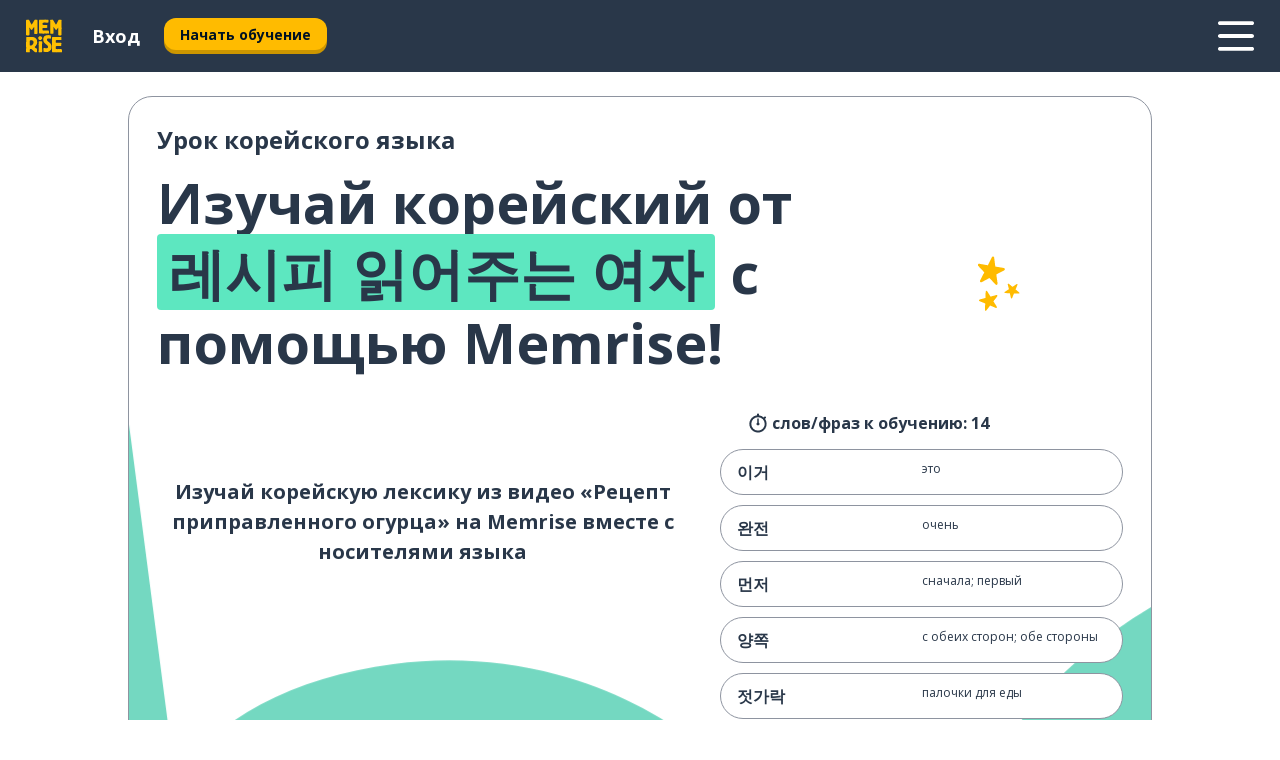

--- FILE ---
content_type: text/html; charset=utf-8
request_url: https://www.memrise.com/ru/uchit-koreiskii/kurs-koreiskogo/7/eda/93869/recept-pripravlennogo-ogurca/resipi-ilgeojuneun-yeoja
body_size: 112876
content:
<!DOCTYPE html><html lang="ru" data-testid="mainHtml" dir="ltr"><head><meta charSet="utf-8" data-next-head=""/><meta name="viewport" content="width=device-width" data-next-head=""/><link rel="canonical" href="https://www.memrise.com/ru/uchit-koreiskii/kurs-koreiskogo/7/eda/93869/recept-pripravlennogo-ogurca/resipi-ilgeojuneun-yeoja" data-next-head=""/><title data-next-head="">Изучай корейский язык с помощью этого урока, вдохновленного </title><meta name="description" content="Выучи полезные корейские фразы по теме Рецепт приправленного огурца с помощью этого урока Memrise." data-next-head=""/><meta property="og:type" content="website" data-next-head=""/><meta property="og:title" content="Изучай корейский язык с помощью этого урока, вдохновленного " data-next-head=""/><meta property="og:description" content="Выучи полезные корейские фразы по теме Рецепт приправленного огурца с помощью этого урока Memrise." data-next-head=""/><meta property="og:image" content="/_next/static/images/e670e47b4a07eb839ac664558883bcb2.png" data-next-head=""/><link rel="shortcut icon" href="/favicons/favicon-new-logo.ico"/><link rel="icon" type="image/png" href="/favicons/favicon-new-logo-32x32.png"/><link rel="apple-touch-icon" sizes="180x180" href="/favicons/apple-touch-new-logo-icon.png"/><link rel="icon" type="image/png" sizes="512x512" href="/favicons/android-chrome-512x512.png"/><link rel="icon" type="image/png" sizes="192x192" href="/favicons/android-chrome-192x192.png"/><link rel="icon" type="image/png" sizes="32x32" href="/favicons/favicon-new-logo-32x32.png"/><link rel="icon" type="image/png" sizes="16x16" href="/favicons/favicon-new-logo-16x16.png"/><script>
                (function(w,d,s,l,i){w[l]=w[l]||[];w[l].push({'gtm.start':
                new Date().getTime(),event:'gtm.js'});var f=d.getElementsByTagName(s)[0],
                j=d.createElement(s),dl=l!='dataLayer'?'&l='+l:'';j.async=true;j.src=
                'https://www.googletagmanager.com/gtm.js?id='+i+dl;f.parentNode.insertBefore(j,f);
                })(window,document,'script','dataLayer','GTM-MN6K9Q4');
              </script><style>@import url(https://fonts.googleapis.com/css?family=Open+Sans:400,600,700&display=swap);
                       @import url(https://fonts.googleapis.com/css?family=Noto+Sans+JP:400,900&display=swap);
                       @import url(https://fonts.googleapis.com/css2?family=Satisfy&display=swap);</style><link data-next-font="" rel="preconnect" href="/" crossorigin="anonymous"/><link rel="preload" href="/_next/static/css/bb316c81c50a5d4c.css" as="style"/><link rel="stylesheet" href="/_next/static/css/bb316c81c50a5d4c.css" data-n-g=""/><noscript data-n-css=""></noscript><script defer="" nomodule="" src="/_next/static/chunks/polyfills-42372ed130431b0a.js"></script><script src="/_next/static/chunks/webpack-3d4c3ba2de6d1758.js" defer=""></script><script src="/_next/static/chunks/framework-ae1829ee4976b705.js" defer=""></script><script src="/_next/static/chunks/main-cd4f60cc21df68b6.js" defer=""></script><script src="/_next/static/chunks/pages/_app-940df395c68864a4.js" defer=""></script><script src="/_next/static/chunks/1780-0cd3c9edad6e2c11.js" defer=""></script><script src="/_next/static/chunks/4587-59611295a46a2221.js" defer=""></script><script src="/_next/static/chunks/3005-9c57a94ba52a0ba0.js" defer=""></script><script src="/_next/static/chunks/1046-951a4d49b94fca44.js" defer=""></script><script src="/_next/static/chunks/3435-a6074fe5e60b6d39.js" defer=""></script><script src="/_next/static/chunks/8738-c98aa7e56fb523f3.js" defer=""></script><script src="/_next/static/chunks/4072-3c35451ed72f93f7.js" defer=""></script><script src="/_next/static/chunks/2955-c85d0d28ebc7fad4.js" defer=""></script><script src="/_next/static/chunks/pages/localized/%5BsourceLanguageLocale%5D/%5BlearnSlug%5D/%5BcourseSlug%5D/%5BtopicId%5D/%5BtopicTitle%5D/%5BscenarioId%5D/%5BscenarioTitle%5D/%5BaccountUrl%5D-4be7968013e3b656.js" defer=""></script><script src="/_next/static/qQ5TIHfQSMOGCgVrx0xUd/_buildManifest.js" defer=""></script><script src="/_next/static/qQ5TIHfQSMOGCgVrx0xUd/_ssgManifest.js" defer=""></script><style data-styled="" data-styled-version="6.1.19">*{box-sizing:border-box;max-width:70ex;}/*!sc*/
body,button,canvas,div,footer,header,html,input,img,label,main,nav,picture,svg,source,table,video{max-width:none;}/*!sc*/
input{font:inherit;}/*!sc*/
button{font-family:inherit;color:#001122;}/*!sc*/
body{font-family:"Open Sans",Sans-Serif,sans-serif;margin:0;}/*!sc*/
body *:focus{outline:none;}/*!sc*/
body *:focus-visible{box-shadow:0 0 0 3px #009FBB;outline:none;}/*!sc*/
body.ReactModal__Body--open{overflow:hidden;}/*!sc*/
@font-face{font-family:'Boing';src:url('/_next/static/fonts/82b0ddc927b20c7fe29c681becdfc688.woff2') format('woff2'),url('/_next/static/fonts/73499f2fb5eb9691e8f8a1d92ec83f9b.woff') format('woff');font-display:swap;}/*!sc*/
@font-face{font-family:'SF Compact Display';src:url(/_next/static/fonts/142461908bfa6ee83c81c4ecef6d9fe0.ttf) format('truetype');font-weight:500;font-style:normal;font-display:swap;}/*!sc*/
data-styled.g1[id="sc-global-iEDSUG1"]{content:"sc-global-iEDSUG1,"}/*!sc*/
.jrurxq{-webkit-font-smoothing:antialiased;-moz-osx-font-smoothing:grayscale;}/*!sc*/
.jrurxq svg{height:1em;line-height:inherit;vertical-align:middle;width:1em;}/*!sc*/
.bmASLs{-webkit-font-smoothing:antialiased;-moz-osx-font-smoothing:grayscale;}/*!sc*/
.bmASLs svg{height:1em;line-height:inherit;vertical-align:middle;width:1em;}/*!sc*/
.bmASLs svg,.bmASLs svg *{fill:currentcolor;}/*!sc*/
data-styled.g2[id="sc-b7oact-0"]{content:"jrurxq,bmASLs,"}/*!sc*/
.cpBRVk{position:fixed;z-index:900;top:0;}/*!sc*/
.cpBRVk .reactModalOverlay{background:rgba(41,55,73,0.8);position:absolute;width:100vw;height:100vh;display:flex;align-items:center;justify-content:center;padding-bottom:5vh;padding:0;}/*!sc*/
.cpBRVk .reactModalContent:focus{box-shadow:none;}/*!sc*/
.cpBRVk .reactModalContent{margin:0 0.5rem;position:relative;background:#FFFFFF;max-width:35rem;width:100%;height:fit-content;max-height:90vh;border-radius:1rem;overflow:auto;scrollbar-width:thin;width:100vw;height:100vh;max-width:100vw;max-height:100vh;margin:0;border-radius:0;}/*!sc*/
.cpBRVk .reactModalContent::-webkit-scrollbar{width:0.25rem;height:0.25rem;}/*!sc*/
.cpBRVk .reactModalContent::-webkit-scrollbar-track-piece{margin:0.75rem;}/*!sc*/
.cpBRVk .reactModalContent::-webkit-scrollbar-thumb{border-radius:9999rem;background:#BCC2CF;}/*!sc*/
data-styled.g6[id="sc-zupeq8-3"]{content:"cpBRVk,"}/*!sc*/
.dunrc{background:none;border:none;color:inherit;cursor:pointer;font:inherit;margin:0;max-width:none;outline:none;padding:0;text-decoration:none;height:fit-content;display:inline-block;flex-shrink:0;color:#001122;text-align:center;padding-left:1rem;padding-right:1rem;border-radius:0.75rem;font-family:'Open Sans',sans-serif;font-style:normal;font-weight:700;font-size:0.875rem;line-height:1.5;padding-top:4.5px;padding-bottom:4.5px;background:#FFFFFF;border:1px solid #A8AEBA;width:fit-content;}/*!sc*/
.dunrc:focus-visible,.dunrc:hover{color:#A8AEBA;}/*!sc*/
.dunrc:active{color:#46566B;border-color:#46566B;}/*!sc*/
.dunrc:disabled{background:#E7EAEF;border-color:#E7EAEF;box-shadow:none;color:#8E94A0;cursor:default;}/*!sc*/
.dunrc:disabled:hover{background:#E7EAEF;box-shadow:none;}/*!sc*/
.dYAOMr{background:none;border:none;color:inherit;cursor:pointer;font:inherit;margin:0;max-width:none;outline:none;padding:0;text-decoration:none;height:fit-content;display:inline-block;flex-shrink:0;color:#001122;text-align:center;padding-left:1rem;padding-right:1rem;border-radius:0.75rem;font-family:'Open Sans',sans-serif;font-style:normal;font-weight:700;font-size:0.875rem;line-height:1.5;padding-top:5.5px;padding-bottom:5.5px;background:#FFBB00;box-shadow:0 0.25rem 0 0 #CC9600;width:fit-content;}/*!sc*/
.dYAOMr:focus-visible,.dYAOMr:hover{background:#FFD666;}/*!sc*/
.dYAOMr:active{background:#CC9600;box-shadow:none;}/*!sc*/
@media (max-width:calc(35rem - 1px)){.dYAOMr{width:100%;min-width:unset;}}/*!sc*/
.dYAOMr:disabled{background:#E7EAEF;border-color:#E7EAEF;box-shadow:none;color:#8E94A0;cursor:default;}/*!sc*/
.dYAOMr:disabled:hover{background:#E7EAEF;box-shadow:none;}/*!sc*/
.epOrmY{background:none;border:none;color:inherit;cursor:pointer;font:inherit;margin:0;max-width:none;outline:none;padding:0;text-decoration:none;height:fit-content;display:inline-block;flex-shrink:0;color:#001122;text-align:center;padding-left:1.5rem;padding-right:1.5rem;border-radius:1rem;font-family:'Open Sans',sans-serif;font-style:normal;font-weight:700;font-size:1.125rem;line-height:1.5;padding-top:10.5px;padding-bottom:10.5px;background:#FFBB00;box-shadow:0 0.25rem 0 0 #CC9600;width:fit-content;}/*!sc*/
.epOrmY:focus-visible,.epOrmY:hover{background:#FFD666;}/*!sc*/
.epOrmY:active{background:#CC9600;box-shadow:none;}/*!sc*/
@media (max-width:calc(35rem - 1px)){.epOrmY{width:100%;min-width:unset;}}/*!sc*/
.epOrmY:disabled{background:#E7EAEF;border-color:#E7EAEF;box-shadow:none;color:#8E94A0;cursor:default;}/*!sc*/
.epOrmY:disabled:hover{background:#E7EAEF;box-shadow:none;}/*!sc*/
.lnsdTn{background:none;border:none;color:inherit;cursor:pointer;font:inherit;margin:0;max-width:none;outline:none;padding:0;text-decoration:none;height:fit-content;display:inline-block;flex-shrink:0;color:#001122;text-align:center;padding-left:1.5rem;padding-right:1.5rem;border-radius:1rem;font-family:'Open Sans',sans-serif;font-style:normal;font-weight:700;font-size:1.125rem;line-height:1.5;padding-top:10.5px;padding-bottom:10.5px;background:#FFBB00;box-shadow:0 0.25rem 0 0 #CC9600;width:fit-content;}/*!sc*/
.lnsdTn:focus-visible,.lnsdTn:hover{background:#FFD666;}/*!sc*/
.lnsdTn:active{background:#CC9600;box-shadow:none;}/*!sc*/
.lnsdTn:disabled{background:#E7EAEF;border-color:#E7EAEF;box-shadow:none;color:#8E94A0;cursor:default;}/*!sc*/
.lnsdTn:disabled:hover{background:#E7EAEF;box-shadow:none;}/*!sc*/
data-styled.g11[id="sc-bpbwls-0"]{content:"dunrc,dYAOMr,epOrmY,lnsdTn,"}/*!sc*/
.dcohuk{display:block;width:4rem;aspect-ratio:100/91;}/*!sc*/
.dcohuk svg{width:100%;height:100%;}/*!sc*/
data-styled.g12[id="sc-1n7mr0z-0"]{content:"dcohuk,"}/*!sc*/
.hcoLQz{outline:none;text-decoration:none;transition:all 0.5s ease;}/*!sc*/
.hcoLQz:hover{color:#FFBB00;}/*!sc*/
data-styled.g13[id="sc-1dmnw0n-0"]{content:"hcoLQz,"}/*!sc*/
.ijvBQN{margin:unset;padding:unset;list-style:none;max-width:unset;}/*!sc*/
data-styled.g14[id="sc-1dmnw0n-1"]{content:"ijvBQN,"}/*!sc*/
.iVtkMO{max-width:unset;}/*!sc*/
data-styled.g15[id="sc-1dmnw0n-2"]{content:"iVtkMO,"}/*!sc*/
.kMeMTf{padding:4rem 1.5rem;background-color:#293749;color:#FFFFFF;}/*!sc*/
data-styled.g16[id="sc-1dmnw0n-3"]{content:"kMeMTf,"}/*!sc*/
.bUBhdm{margin-top:2rem;display:grid;grid-template-columns:repeat(1fr);}/*!sc*/
@media (min-width:768px){.bUBhdm{max-width:870px;margin-top:4rem;margin-left:auto;margin-right:auto;grid-column-gap:0.75rem;grid-template-columns:repeat(4,1fr);}}/*!sc*/
data-styled.g17[id="sc-1dmnw0n-4"]{content:"bUBhdm,"}/*!sc*/
.kxhHXy{min-height:1.75rem;display:flex;align-items:center;color:inherit;font-family:'Open Sans',sans-serif;font-style:normal;font-weight:500;font-size:1rem;line-height:1.5;}/*!sc*/
data-styled.g18[id="sc-1dmnw0n-5"]{content:"kxhHXy,"}/*!sc*/
@media (max-width:calc(768px - 1px)){.gIOYwE{padding-top:0.5rem;padding-bottom:0.5rem;border-bottom:1px solid #CCD2DE;}}/*!sc*/
data-styled.g20[id="sc-1dmnw0n-7"]{content:"gIOYwE,"}/*!sc*/
.esMirJ{margin-left:auto;margin-right:auto;}/*!sc*/
data-styled.g22[id="sc-1dmnw0n-9"]{content:"esMirJ,"}/*!sc*/
.iETLns{width:fit-content;margin-top:2rem;margin-left:auto;margin-right:auto;}/*!sc*/
data-styled.g23[id="sc-1dmnw0n-10"]{content:"iETLns,"}/*!sc*/
.jmQIyK{margin-top:3rem;display:flex;flex-direction:row;align-items:center;justify-content:center;gap:1.25rem;}/*!sc*/
data-styled.g24[id="sc-1dmnw0n-11"]{content:"jmQIyK,"}/*!sc*/
.irCsTN{font-family:'Open Sans',sans-serif;font-style:normal;font-weight:700;font-size:0.875rem;line-height:1.5;color:#939094;}/*!sc*/
data-styled.g25[id="sc-1dmnw0n-12"]{content:"irCsTN,"}/*!sc*/
.eHTqsu{margin-top:2.5rem;display:flex;flex-direction:row;align-items:center;justify-content:center;gap:1.25rem;}/*!sc*/
data-styled.g26[id="sc-1dmnw0n-13"]{content:"eHTqsu,"}/*!sc*/
.ddBZRt{width:2rem;height:2rem;display:flex;align-items:center;justify-content:center;border:1px solid #FFFFFF;border-radius:9999rem;color:inherit;font-family:'Open Sans',sans-serif;font-style:normal;font-weight:700;font-size:0.875rem;line-height:1.5;}/*!sc*/
.ddBZRt:hover{border-color:#FFBB00;}/*!sc*/
.ddBZRt svg{width:0.5rem;}/*!sc*/
.kewxLX{width:2rem;height:2rem;display:flex;align-items:center;justify-content:center;border:1px solid #FFFFFF;border-radius:9999rem;color:inherit;font-family:'Open Sans',sans-serif;font-style:normal;font-weight:700;font-size:0.875rem;line-height:1.5;}/*!sc*/
.kewxLX:hover{border-color:#FFBB00;}/*!sc*/
.kewxLX svg{width:1rem;}/*!sc*/
data-styled.g27[id="sc-1h6n5nk-0"]{content:"ddBZRt,kewxLX,"}/*!sc*/
.dFUnFA{width:3rem;height:3rem;}/*!sc*/
.dFUnFA svg{padding:0 calc(100% / 8);}/*!sc*/
@media (min-width:90rem){.dFUnFA{width:5rem;height:5rem;}}/*!sc*/
data-styled.g34[id="sc-zbwtg0-0"]{content:"dFUnFA,"}/*!sc*/
.dNynjy{display:flex;margin:calc(100% / 8);background-color:#939094;border-radius:100%;}/*!sc*/
data-styled.g38[id="sc-195syxk-0"]{content:"dNynjy,"}/*!sc*/
.gIifvs{height:100%;width:100%;}/*!sc*/
data-styled.g39[id="sc-195syxk-1"]{content:"gIifvs,"}/*!sc*/
.bPPfRU{position:sticky;top:0;z-index:600;}/*!sc*/
data-styled.g47[id="sc-9u2oxj-0"]{content:"bPPfRU,"}/*!sc*/
.kaanhy{display:none;height:2.5rem;background-color:#FFC933;color:#FFFFFF;}/*!sc*/
@media (min-width:90rem){.kaanhy{display:flex;align-items:center;justify-content:flex-end;gap:3rem;padding:0 1.25rem;}}/*!sc*/
data-styled.g48[id="sc-9u2oxj-1"]{content:"kaanhy,"}/*!sc*/
.gFPdqr{display:flex;gap:1rem;justify-content:space-between;align-items:center;height:4.5rem;padding:0 1.25rem;background-color:#293749;color:#FFFFFF;}/*!sc*/
@media (min-width:45rem){.gFPdqr{gap:2rem;}}/*!sc*/
@media (min-width:90rem){.gFPdqr{height:5rem;}}/*!sc*/
data-styled.g49[id="sc-9u2oxj-2"]{content:"gFPdqr,"}/*!sc*/
.cVrogz{flex-grow:1;display:flex;align-items:center;gap:2rem;}/*!sc*/
@media (min-width:90rem){.cVrogz{flex-grow:0;justify-content:flex-end;}}/*!sc*/
data-styled.g50[id="sc-9u2oxj-3"]{content:"cVrogz,"}/*!sc*/
.eqMCoZ{display:none;gap:2rem;margin:0;padding:0;font-family:'Open Sans',sans-serif;font-style:normal;font-weight:700;font-size:1.25rem;line-height:1.5;}/*!sc*/
@media (min-width:90rem){.eqMCoZ{display:flex;}}/*!sc*/
data-styled.g51[id="sc-9u2oxj-4"]{content:"eqMCoZ,"}/*!sc*/
.cVIZkc{list-style-type:none;}/*!sc*/
data-styled.g52[id="sc-9u2oxj-5"]{content:"cVIZkc,"}/*!sc*/
.fjVJf{display:inline-block;color:inherit;text-decoration:none;transition:transform 0.5s ease;}/*!sc*/
.fjVJf:hover{transform:translateY(-0.125rem);}/*!sc*/
data-styled.g53[id="sc-9u2oxj-6"]{content:"fjVJf,"}/*!sc*/
.hmwxMa{transform:translateY(-0.125rem);}/*!sc*/
@media (min-width:90rem){.hmwxMa{display:none;}}/*!sc*/
data-styled.g54[id="sc-9u2oxj-7"]{content:"hmwxMa,"}/*!sc*/
.iiUiDh{display:none;transform:translateY(-0.125rem);}/*!sc*/
@media (min-width:90rem){.iiUiDh{display:flex;}}/*!sc*/
data-styled.g55[id="sc-9u2oxj-8"]{content:"iiUiDh,"}/*!sc*/
.bDkzTN{height:3rem;margin-left:auto;}/*!sc*/
@media (min-width:90rem){.bDkzTN{display:none;}}/*!sc*/
data-styled.g56[id="sc-9u2oxj-9"]{content:"bDkzTN,"}/*!sc*/
.kjFDpG{color:#FFFFFF;background:none;padding:0;border:none;cursor:pointer;height:3rem;width:3rem;}/*!sc*/
data-styled.g57[id="sc-9u2oxj-10"]{content:"kjFDpG,"}/*!sc*/
.laMwSl svg{height:100%;width:100%;padding:0 calc(100% / 8);}/*!sc*/
data-styled.g58[id="sc-9u2oxj-11"]{content:"laMwSl,"}/*!sc*/
.dueqgh{display:none;padding:0.5rem 1.5rem;color:#FFFFFF;font-family:'Open Sans',sans-serif;font-style:normal;font-weight:700;font-size:1.125rem;line-height:1.5;}/*!sc*/
@media (min-width:45rem){.dueqgh{display:block;}}/*!sc*/
@media (min-width:90rem){.dueqgh{display:none;}}/*!sc*/
data-styled.g59[id="sc-9u2oxj-12"]{content:"dueqgh,"}/*!sc*/
.ijZXyR{right:4rem;top:0.75rem;}/*!sc*/
@media (min-width:90rem){.ijZXyR{right:unset;left:8rem;top:3.5rem;}}/*!sc*/
data-styled.g60[id="sc-9u2oxj-13"]{content:"ijZXyR,"}/*!sc*/
.gtUQoe .reactModalOverlay{justify-content:flex-end;}/*!sc*/
.gtUQoe .reactModalContent{max-width:35rem;background-color:#FFC933;}/*!sc*/
data-styled.g61[id="sc-19kcgpx-0"]{content:"gtUQoe,"}/*!sc*/
.lijYCf{border:none;border-radius:1rem;background:#FFFFFF;box-shadow:0 0 0.25rem 0.125rem #D9DEE8;position:absolute;z-index:900;overflow:hidden;left:50%;transform:translateX(-50%);}/*!sc*/
@media (max-width:64rem){.lijYCf{max-width:238px;}}/*!sc*/
data-styled.g72[id="sc-hboymh-0"]{content:"lijYCf,"}/*!sc*/
.hGCqlf{overflow:hidden;max-height:75vh;overflow-y:auto;scrollbar-width:thin;}/*!sc*/
.hGCqlf::-webkit-scrollbar{width:0.25rem;height:0.25rem;}/*!sc*/
.hGCqlf::-webkit-scrollbar-track-piece{margin:0.75rem;}/*!sc*/
.hGCqlf::-webkit-scrollbar-thumb{border-radius:9999rem;background:#BCC2CF;}/*!sc*/
data-styled.g73[id="sc-hboymh-1"]{content:"hGCqlf,"}/*!sc*/
.eVOffy{position:relative;}/*!sc*/
data-styled.g75[id="sc-hboymh-3"]{content:"eVOffy,"}/*!sc*/
.eRGsQx .sc-hboymh-0{box-shadow:0 3px 3px hsla(0,0%,0%,0.14);background-color:#FFC933;border-radius:1.25rem;padding:2rem 1.5rem;margin-top:calc((5rem - 1.875rem) / 2);}/*!sc*/
data-styled.g76[id="sc-1oa7fe-0"]{content:"eRGsQx,"}/*!sc*/
.Njcqq{background:none;color:inherit;padding:0;border:none;cursor:pointer;transition:transform 0.5s ease;font-family:'Open Sans',sans-serif;font-style:normal;font-weight:700;font-size:1.25rem;line-height:1.5;}/*!sc*/
.Njcqq:hover{transform:translateY(-0.125rem);}/*!sc*/
data-styled.g78[id="sc-1oa7fe-2"]{content:"Njcqq,"}/*!sc*/
.bFWOgg{display:flex;gap:1.5rem;}/*!sc*/
data-styled.g80[id="sc-1oa7fe-4"]{content:"bFWOgg,"}/*!sc*/
.durqJk{list-style-type:none;padding:0;}/*!sc*/
.durqJk:first-of-type:last-of-type li:first-of-type:last-of-type{border-bottom:none;padding:0;min-height:3rem;width:unset;white-space:nowrap;}/*!sc*/
data-styled.g81[id="sc-1oa7fe-5"]{content:"durqJk,"}/*!sc*/
.bbjGgB{list-style-type:none;min-height:4rem;padding:0.5rem 0;width:14.75rem;max-width:14.75rem;border-bottom:1px solid #46566B;}/*!sc*/
data-styled.g82[id="sc-1oa7fe-6"]{content:"bbjGgB,"}/*!sc*/
.jnbexM{display:flex;align-items:center;gap:0.25rem;min-height:3rem;}/*!sc*/
data-styled.g83[id="sc-1oa7fe-7"]{content:"jnbexM,"}/*!sc*/
.hNwEIJ{flex-shrink:0;display:flex;height:2.5rem;width:2.5rem;font-size:2.5rem;}/*!sc*/
data-styled.g84[id="sc-1oa7fe-8"]{content:"hNwEIJ,"}/*!sc*/
.hzCfpp{display:inline-block;color:#000000;font-family:'Open Sans',sans-serif;font-style:normal;font-weight:500;font-size:1rem;line-height:1.5;text-decoration:none;transition:transform 0.5s ease;}/*!sc*/
.hzCfpp:hover{transform:translateY(-0.125rem);}/*!sc*/
data-styled.g85[id="sc-1oa7fe-9"]{content:"hzCfpp,"}/*!sc*/
.cCbtGb{display:none;}/*!sc*/
data-styled.g86[id="sc-1oa7fe-10"]{content:"cCbtGb,"}/*!sc*/
.eRVoHY{flex:1;}/*!sc*/
data-styled.g87[id="sc-tbb2mp-0"]{content:"eRVoHY,"}/*!sc*/
.idbPHk{min-height:100vh;display:flex;flex-direction:column;background-color:#FFFFFF;}/*!sc*/
data-styled.g88[id="sc-tbb2mp-1"]{content:"idbPHk,"}/*!sc*/
.jrScvR{display:inline-flex;flex-direction:column;align-items:center;}/*!sc*/
data-styled.g89[id="sc-u2pznz-0"]{content:"jrScvR,"}/*!sc*/
.huUHEg{margin-bottom:0.5rem;}/*!sc*/
data-styled.g90[id="sc-u2pznz-1"]{content:"huUHEg,"}/*!sc*/
.huyeLR{display:inline-block;color:unset;text-decoration:none;font-family:'Open Sans',sans-serif;font-style:normal;font-weight:700;font-size:0.875rem;line-height:1.5;}/*!sc*/
.huyeLR:hover{text-decoration:underline;}/*!sc*/
data-styled.g92[id="sc-u2pznz-3"]{content:"huyeLR,"}/*!sc*/
.hyONz{display:flex;flex-wrap:wrap;justify-content:center;gap:1rem;}/*!sc*/
@media (min-width:40rem){.hyONz{display:grid;grid-auto-columns:minmax(0,1fr);grid-auto-flow:column;}.hyONz >*:first-child{margin-left:auto;}.hyONz >*:last-child{margin-right:auto;}}/*!sc*/
data-styled.g93[id="sc-u2pznz-4"]{content:"hyONz,"}/*!sc*/
.jaJntC{height:100%;aspect-ratio:3/1;background-image:url();background-position-x:left;background-position-y:top;background-repeat:no-repeat;background-size:contain;text-indent:100%;white-space:nowrap;overflow:hidden;}/*!sc*/
data-styled.g94[id="sc-1dvjq6u-0"]{content:"jaJntC,"}/*!sc*/
.iPABab{width:fit-content;height:3.5rem;display:block;overflow:hidden;}/*!sc*/
data-styled.g95[id="sc-1dvjq6u-1"]{content:"iPABab,"}/*!sc*/
.kitaAI{height:100%;aspect-ratio:300/89;background-image:url();background-position-x:left;background-position-y:top;background-repeat:no-repeat;background-size:contain;text-indent:100%;white-space:nowrap;overflow:hidden;}/*!sc*/
data-styled.g96[id="sc-huerz9-0"]{content:"kitaAI,"}/*!sc*/
.jShmWd{width:fit-content;height:3.5rem;display:block;overflow:hidden;}/*!sc*/
data-styled.g97[id="sc-huerz9-1"]{content:"jShmWd,"}/*!sc*/
.czzGXJ{margin-left:auto;margin-right:auto;padding:1.25rem 1.5rem;}/*!sc*/
@media (max-width: 30rem){.czzGXJ{padding:2.5rem 1.5rem;}}/*!sc*/
data-styled.g98[id="sc-16z8h1d-0"]{content:"czzGXJ,"}/*!sc*/
.kQJta-D{display:flex;flex-wrap:wrap;justify-content:center;margin-top:5rem;}/*!sc*/
data-styled.g103[id="sc-1ba18md-4"]{content:"kQJta-D,"}/*!sc*/
.jQUFXZ{font-weight:500;font-size:1rem;line-height:1.875rem;padding:0 3rem;padding-bottom:5rem;}/*!sc*/
@media (min-width:60rem){.jQUFXZ{font-size:1.25rem;padding:2.5rem 8rem;padding-bottom:5rem;text-align:center;}}/*!sc*/
data-styled.g104[id="sc-1ba18md-5"]{content:"jQUFXZ,"}/*!sc*/
.csiPSl{display:flex;flex-direction:column-reverse;}/*!sc*/
@media (min-width:60rem){.csiPSl{flex-direction:column;}}/*!sc*/
data-styled.g105[id="sc-1ba18md-6"]{content:"csiPSl,"}/*!sc*/
.cNwWul{margin:0 0.75rem 1.25rem;border-radius:0.75rem;text-decoration:none;}/*!sc*/
.cNwWul:hover{background:#F6F6F6;}/*!sc*/
@media (min-width:40rem){.cNwWul{margin:0 0.75rem 2rem;}}/*!sc*/
data-styled.g108[id="sc-wd9cs0-0"]{content:"cNwWul,"}/*!sc*/
.hiNrDv{position:relative;width:300px;height:6rem;border:1px solid #8E94A0;box-sizing:border-box;box-shadow:0 0.25rem 0 #CCD2DE;border-radius:0.75rem;color:#293749;background-image:url(/_next/static/images/dcf164ad18c5da121a539a1ae399290f.png);background-repeat:no-repeat;background-position:bottom center;padding:1rem 0.75rem 1rem 1.5rem;font-weight:700;}/*!sc*/
.hiNrDv:active{box-shadow:none;}/*!sc*/
.hiNrDv img{width:1.125rem;height:1.125rem;}/*!sc*/
data-styled.g109[id="sc-wd9cs0-1"]{content:"hiNrDv,"}/*!sc*/
.gUKwPl{display:flex;align-items:center;margin-bottom:0.25rem;padding-bottom:1rem;border-bottom:1px solid #293749;}/*!sc*/
data-styled.g110[id="sc-wd9cs0-2"]{content:"gUKwPl,"}/*!sc*/
.exVqkj{margin:0 0 0 0.25rem;white-space:nowrap;overflow:hidden;text-overflow:ellipsis;position:relative;font-family:'Open Sans',sans-serif;font-style:normal;font-weight:700;font-size:1rem;line-height:1.5;padding-left:1.5rem;}/*!sc*/
@media (min-width:40rem){.exVqkj{font-family:'Open Sans',sans-serif;font-style:normal;font-weight:700;font-size:1.25rem;line-height:1.5;}}/*!sc*/
.exVqkj:before{display:inline-block;content:'';background:url(https://static.memrise.com/uploads/scenario-icons/Food-f24c5c27-a41e-43c7-8e0c-2af89a7db1bd.png) left center no-repeat;background-size:contain;position:absolute;width:18px;height:100%;left:0;}/*!sc*/
@media (min-width:40rem){.exVqkj:before{width:1.25rem;}}/*!sc*/
data-styled.g111[id="sc-wd9cs0-3"]{content:"exVqkj,"}/*!sc*/
.codFvy{display:flex;justify-content:space-between;font-family:'Open Sans',sans-serif;font-style:normal;font-weight:500;font-size:0.75rem;line-height:1.5;}/*!sc*/
@media (min-width:40rem){.codFvy{font-family:'Open Sans',sans-serif;font-style:normal;font-weight:700;font-size:0.875rem;line-height:1.5;}}/*!sc*/
data-styled.g112[id="sc-wd9cs0-4"]{content:"codFvy,"}/*!sc*/
.bmIjGN{margin-bottom:3rem;}/*!sc*/
@media (min-width:40rem){.bmIjGN{margin-bottom:8rem;}}/*!sc*/
data-styled.g113[id="sc-4k62pk-0"]{content:"bmIjGN,"}/*!sc*/
.euPhBt{width:100%;display:flex;justify-content:center;flex-wrap:wrap;}/*!sc*/
data-styled.g114[id="sc-4k62pk-1"]{content:"euPhBt,"}/*!sc*/
.jZyTzF{margin-bottom:1.25rem;text-align:center;font-family:'Open Sans',sans-serif;font-style:normal;font-weight:700;font-size:1.5rem;line-height:1.25;}/*!sc*/
@media (min-width:40rem){.jZyTzF{margin-bottom:2rem;font-family:'Open Sans',sans-serif;font-style:normal;font-weight:700;font-size:1.5rem;line-height:1.25;}}/*!sc*/
data-styled.g115[id="sc-4k62pk-2"]{content:"jZyTzF,"}/*!sc*/
.hTqIHl >iframe{width:100%;height:100%;max-width:none;display:block;aspect-ratio:16/9;}/*!sc*/
data-styled.g116[id="sc-12p9vga-0"]{content:"hTqIHl,"}/*!sc*/
.fKYVIw{width:100%;color:#293749;word-break:break-word;font-family:'Open Sans',sans-serif;font-style:normal;font-weight:500;font-size:0.75rem;line-height:1.5;}/*!sc*/
@media (min-width:40rem){.fKYVIw{width:50%;}}/*!sc*/
data-styled.g117[id="sc-184jskc-0"]{content:"fKYVIw,"}/*!sc*/
.hfofmk{width:16rem;display:flex;flex-direction:column;flex-wrap:wrap;padding:0.625rem 1rem 0.625rem 2rem;border:1px solid #8E94A0;border-radius:2.5rem;margin:0 1.25rem 0.75rem 0;background:#FFFFFF;text-decoration:none;}/*!sc*/
.hfofmk:hover{background:#5DE7C0;}/*!sc*/
@media (min-width:25rem){.hfofmk{width:20rem;}}/*!sc*/
@media (min-width:40rem){.hfofmk{flex-direction:row;width:100%;margin:0 0 0.625rem;padding:0.625rem 1rem;}}/*!sc*/
.hfofmk:last-child{margin-bottom:0;}/*!sc*/
data-styled.g118[id="sc-184jskc-1"]{content:"hfofmk,"}/*!sc*/
.fzsLud{width:100%;max-height:25rem;display:flex;flex-direction:column;flex-wrap:wrap;overflow-x:scroll;padding-left:1.75rem;}/*!sc*/
@media (min-width:40rem){.fzsLud{display:block;width:100%;height:auto;margin-left:0;padding-right:1.75rem;overflow-y:auto;overflow-x:visible;scrollbar-width:none;}.fzsLud::-webkit-scrollbar{display:none;}}/*!sc*/
@media (min-width:50rem){.fzsLud{padding:0;}}/*!sc*/
.iPBDWs{width:100%;max-height:35rem;display:flex;flex-direction:column;flex-wrap:wrap;overflow-x:scroll;padding-left:1.75rem;}/*!sc*/
@media (min-width:40rem){.iPBDWs{display:block;width:100%;height:auto;margin-left:0;padding-right:1.75rem;overflow-y:auto;overflow-x:visible;scrollbar-width:none;}.iPBDWs::-webkit-scrollbar{display:none;}}/*!sc*/
@media (min-width:50rem){.iPBDWs{padding:0;}}/*!sc*/
data-styled.g119[id="sc-184jskc-2"]{content:"fzsLud,iPBDWs,"}/*!sc*/
.dSSejj{width:100%;padding-right:1.25rem;color:#293749;word-break:break-word;font-family:'Open Sans',sans-serif;font-style:normal;font-weight:700;font-size:1rem;line-height:1.5;}/*!sc*/
@media (min-width:40rem){.dSSejj{width:50%;}}/*!sc*/
data-styled.g120[id="sc-184jskc-3"]{content:"dSSejj,"}/*!sc*/
.Lzefs{box-sizing:content-box;margin-left:auto;margin-right:auto;max-width:64rem;padding:0 0;display:flex;flex-direction:column;align-items:center;}/*!sc*/
data-styled.g121[id="sc-11woejv-0"]{content:"Lzefs,"}/*!sc*/
.lbnqxF{padding-top:1.5rem;}/*!sc*/
data-styled.g122[id="sc-lernb-0"]{content:"lbnqxF,"}/*!sc*/
.cLaA-db{display:flex;flex-direction:column;}/*!sc*/
@media (min-width:60rem){.cLaA-db{display:none;}}/*!sc*/
data-styled.g123[id="sc-lernb-1"]{content:"cLaA-db,"}/*!sc*/
.dxyuDg{display:none;}/*!sc*/
@media (min-width:60rem){.dxyuDg{display:flex;flex:1;flex-direction:column;width:100%;}}/*!sc*/
data-styled.g124[id="sc-lernb-2"]{content:"dxyuDg,"}/*!sc*/
@media (min-width:60rem){.jLGyrw{margin-top:1.75rem;justify-content:flex-end;}}/*!sc*/
data-styled.g125[id="sc-lernb-3"]{content:"jLGyrw,"}/*!sc*/
.eeUBSG{margin-bottom:5rem;}/*!sc*/
@media (min-width:60rem){.eeUBSG{margin-bottom:8rem;}}/*!sc*/
data-styled.g126[id="sc-lernb-4"]{content:"eeUBSG,"}/*!sc*/
.vRveA{color:#293749;width:100%;}/*!sc*/
@media (min-width:60rem){.vRveA{min-height:60rem;border:1px solid #8E94A0;box-sizing:border-box;border-radius:1.5rem;}}/*!sc*/
data-styled.g132[id="sc-106feu-0"]{content:"vRveA,"}/*!sc*/
.cAcnfD{display:flex;flex-direction:column;background-image:url("data:image/svg+xml,%3Csvg%20width%3D%22375%22%20height%3D%22760%22%20viewBox%3D%220%200%20375%20760%22%20fill%3D%22none%22%20xmlns%3D%22http%3A%2F%2Fwww.w3.org%2F2000%2Fsvg%22%3E%3Cpath%20d%3D%22M16.9382%20443.849C24.161%20432.974%2034.6336%20423.836%2048.3558%20416.434C62.5028%20408.977%2078.7082%20404.059%2096.9721%20401.681C117.36%20399.027%20137.395%20400.305%20157.079%20405.518C176.763%20410.73%20194.554%20419.644%20210.45%20432.26C226.292%20444.451%20239.602%20460.428%20250.382%20480.189C261.531%20499.471%20268.793%20522.066%20272.166%20547.975C275.54%20573.885%20274.334%20597.798%20268.549%20619.717C262.764%20641.635%20253.591%20660.755%20241.03%20677.076C228.894%20693.342%20214.007%20706.727%20196.369%20717.23C178.676%20727.309%20159.423%20733.703%20138.611%20736.413C131.39%20737.353%20123.662%20737.711%20115.426%20737.488C107.67%20737.634%2099.8034%20736.93%2091.8263%20735.377C83.9044%20734.249%2076.3244%20732.428%2069.0861%20729.915C62.2173%20726.922%2056.2997%20722.941%2051.3334%20717.973L51.997%20723.07C52.5501%20727.317%2051.5335%20731.121%2048.9475%20734.481C46.7308%20737.361%2043.4988%20739.078%2039.2514%20739.631L-40.3874%20750C-44.6348%20750.553%20-48.411%20749.749%20-51.716%20747.588C-54.6515%20744.946%20-56.3958%20741.502%20-56.9488%20737.254L-111.2%20320.584C-111.753%20316.337%20-110.921%20312.773%20-108.704%20309.893C-106.118%20306.532%20-102.701%20304.576%20-98.454%20304.023L-17.541%20293.488C-13.7183%20292.99%20-10.1269%20294.034%20-6.76656%20296.62C-3.46156%20298.782%20-1.53256%20301.986%20-0.979541%20306.233L16.9382%20443.849ZM34.0528%20580.274C35.2142%20589.193%2038.0192%20597.467%2042.4678%20605.095C46.8612%20612.298%2052.2058%20618.513%2058.5016%20623.74C65.2222%20628.912%2072.6263%20632.7%2080.7141%20635.102C88.8018%20637.505%2097.3055%20638.125%20106.225%20636.964C115.145%20635.803%20123.206%20633.025%20130.409%20628.632C138.036%20624.183%20144.224%20618.626%20148.971%20611.961C154.143%20605.24%20157.718%20597.864%20159.696%20589.831C162.043%20581.319%20162.636%20572.603%20161.475%20563.683C160.314%20554.764%20157.536%20546.703%20153.143%20539.5C149.119%20531.817%20143.747%20525.389%20137.026%20520.217C130.73%20514.99%20123.326%20511.202%20114.814%20508.855C106.726%20506.453%2098.2223%20505.832%2089.3027%20506.993C80.3832%20508.155%2072.322%20510.932%2065.1191%20515.325C57.9161%20519.719%2051.7286%20525.276%2046.5565%20531.996C41.8091%20538.662%2038.2618%20546.25%2035.9146%20554.763C33.5121%20562.851%2032.8915%20571.354%2034.0528%20580.274ZM292.599%20547.259C289.557%20523.898%20291.169%20501.443%20297.434%20479.895C304.124%20458.29%20314.331%20438.82%20328.055%20421.483C341.78%20404.146%20358.708%20389.848%20378.839%20378.588C398.914%20366.903%20421.057%20359.485%20445.267%20356.333C469.478%20353.181%20492.782%20354.682%20515.18%20360.836C537.523%20366.566%20557.548%20376.053%20575.254%20389.298C592.96%20402.542%20607.6%20418.777%20619.175%20438.004C631.173%20457.175%20638.693%20478.44%20641.735%20501.801C644.721%20524.737%20642.87%20547.007%20636.18%20568.611C629.915%20590.16%20619.892%20609.391%20606.112%20626.303C592.333%20643.215%20575.405%20657.513%20555.329%20669.198C535.198%20680.458%20513.028%20687.664%20488.817%20690.816C464.607%20693.968%20441.331%20692.679%20418.987%20686.949C396.589%20680.795%20376.564%20671.308%20358.914%20658.488C341.263%20645.668%20326.438%20629.673%20314.439%20610.502C302.865%20591.276%20295.585%20570.195%20292.599%20547.259ZM403.373%20532.188C405.695%20550.027%20413.845%20564.516%20427.822%20575.654C441.743%20586.368%20457.623%20590.564%20475.462%20588.241C493.301%20585.918%20507.578%20577.796%20518.291%20563.875C528.95%20549.529%20533.118%20533.437%20530.795%20515.598C529.634%20506.678%20526.856%20498.617%20522.463%20491.414C518.439%20483.731%20513.067%20477.303%20506.346%20472.131C500.05%20466.904%20492.646%20463.117%20484.134%20460.769C476.046%20458.367%20467.542%20457.746%20458.623%20458.908C449.703%20460.069%20441.642%20462.846%20434.439%20467.24C427.236%20471.633%20421.049%20477.19%20415.876%20483.911C411.129%20490.576%20407.582%20498.165%20405.235%20506.677C402.832%20514.765%20402.211%20523.269%20403.373%20532.188ZM905.412%20466.174C902.869%20446.636%20895.301%20431.64%20882.709%20421.185C870.542%20410.675%20855.114%20406.636%20836.426%20409.069C817.737%20411.503%20803.433%20419.412%20793.514%20432.798C784.019%20446.129%20780.543%20462.563%20783.087%20482.101L801.917%20626.725C802.415%20630.548%20801.131%20633.955%20798.065%20636.945C795.423%20639.881%20792.191%20641.598%20788.369%20642.095L708.093%20652.547C703.845%20653.1%20700.069%20652.296%20696.764%20650.135C693.829%20647.493%20692.084%20644.049%20691.531%20639.802L654.286%20353.739C653.733%20349.492%20654.565%20345.928%20656.781%20343.048C659.367%20339.687%20662.784%20337.731%20667.032%20337.178L747.307%20326.726C751.13%20326.228%20754.694%20327.06%20757.999%20329.221C761.729%20331.327%20763.842%20334.291%20764.34%20338.114L765.833%20349.582C774.496%20339.815%20786.215%20330.299%20800.991%20321.032C815.766%20311.765%20834.834%20305.611%20858.195%20302.569C879.007%20299.86%20898.165%20301.037%20915.67%20306.1C933.545%20310.684%20949.018%20318.388%20962.09%20329.213C975.586%20339.982%20986.598%20353.234%20995.126%20368.969C1003.6%20384.28%201009.08%20401.492%201011.57%20420.605L1034.46%20596.448C1034.96%20600.27%201033.68%20603.677%201030.61%20606.668C1027.97%20609.603%201024.74%20611.32%201020.91%20611.818L941.275%20622.187C937.453%20622.684%20933.676%20621.88%20929.947%20619.774C926.642%20617.613%20924.74%20614.621%20924.243%20610.798L905.412%20466.174ZM1087.71%20261.024C1079.21%20262.13%201070.92%20261.482%201062.83%20259.079C1054.75%20256.677%201047.37%20253.102%201040.71%20248.355C1034.41%20243.127%201029.06%20236.912%201024.67%20229.709C1020.28%20222.506%201017.53%20214.657%201016.42%20206.162C1015.32%20197.668%201015.96%20189.376%201018.37%20181.289C1020.77%20173.201%201024.37%20166.037%201029.17%20159.796C1034.35%20153.076%201040.53%20147.519%201047.74%20143.125C1054.94%20138.732%201062.79%20135.982%201071.28%20134.876C1079.78%20133.77%201088.07%20134.418%201096.16%20136.821C1104.25%20139.223%201111.44%20143.038%201117.73%20148.266C1124.4%20153.013%201129.93%20158.988%201134.32%20166.191C1138.71%20173.394%201141.46%20181.243%201142.57%20189.738C1143.68%20198.233%201143.03%20206.524%201140.63%20214.612C1138.22%20222.699%201134.44%20230.104%201129.26%20236.824C1124.46%20243.065%201118.46%20248.382%201111.26%20252.775C1104.05%20257.168%201096.2%20259.918%201087.71%20261.024ZM1129.95%20276.906C1134.19%20276.353%201138%20277.369%201141.36%20279.955C1144.72%20282.541%201146.68%20285.958%201147.23%20290.205L1189.7%20616.406C1192.74%20639.767%201191.46%20659.802%201185.86%20676.513C1180.74%20693.594%201172.87%20707.792%201162.25%20719.11C1152.06%20730.372%201139.8%20739.095%201125.49%20745.278C1111.18%20751.461%201096.38%20755.547%201081.08%20757.538C1073.01%20758.589%201064.44%20759.058%201055.35%20758.945C1045.84%20758.887%201036.65%20757.925%201027.76%20756.058C1018.88%20754.191%201010.34%20751.631%201002.14%20748.379C993.52%20745.183%20986.033%20740.758%20979.682%20735.106C975.841%20732.15%20973.59%20728.124%20972.926%20723.027C972.262%20717.93%20973.325%20712.825%20976.115%20707.71L1002.41%20660.876C1006.31%20654.322%201010.57%20650.528%201015.18%20649.495C1019.8%20648.462%201024.43%20649.155%201029.06%20651.575C1034.66%20654.734%201039.66%20656.674%201044.07%20657.396C1048.12%20658.597%201052.26%20658.921%201056.51%20658.368C1061.18%20657.76%201066.46%20655.129%201072.33%20650.477C1078.26%20646.25%201080.42%20637.977%201078.82%20625.66L1037.01%20304.556C1036.46%20300.309%201037.26%20296.533%201039.42%20293.228C1042.01%20289.867%201045.42%20287.911%201049.67%20287.358L1129.95%20276.906ZM1197.25%20429.473C1194.2%20406.112%201195.82%20383.658%201202.08%20362.109C1208.77%20340.505%201218.98%20321.034%201232.7%20303.697C1246.43%20286.361%201263.35%20272.062%201283.49%20260.802C1303.56%20249.118%201325.7%20241.699%201349.91%20238.547C1374.12%20235.395%201397.43%20236.896%201419.83%20243.05C1442.17%20248.78%201462.19%20258.267%201479.9%20271.512C1497.61%20284.756%201512.25%20300.992%201523.82%20320.218C1535.82%20339.389%201543.34%20360.655%201546.38%20384.015C1549.37%20406.951%201547.52%20429.221%201540.83%20450.825C1534.56%20472.374%201524.54%20491.605%201510.76%20508.517C1496.98%20525.429%201480.05%20539.727%201459.98%20551.412C1439.85%20562.672%201417.67%20569.878%201393.46%20573.03C1369.25%20576.182%201345.98%20574.893%201323.63%20569.164C1301.24%20563.009%201281.21%20553.522%201263.56%20540.702C1245.91%20527.883%201231.08%20511.887%201219.09%20492.716C1207.51%20473.49%201200.23%20452.409%201197.25%20429.473ZM1308.02%20414.402C1310.34%20432.241%201318.49%20446.73%201332.47%20457.869C1346.39%20468.582%201362.27%20472.778%201380.11%20470.455C1397.95%20468.133%201412.22%20460.011%201422.94%20446.089C1433.6%20431.743%201437.76%20415.651%201435.44%20397.812C1434.28%20388.892%201431.5%20380.831%201427.11%20373.628C1423.09%20365.945%201417.71%20359.518%201410.99%20354.346C1404.7%20349.118%201397.29%20345.331%201388.78%20342.984C1380.69%20340.581%201372.19%20339.961%201363.27%20341.122C1354.35%20342.283%201346.29%20345.061%201339.09%20349.454C1331.88%20353.847%201325.7%20359.404%201320.52%20366.125C1315.78%20372.79%201312.23%20380.379%201309.88%20388.891C1307.48%20396.979%201306.86%20405.483%201308.02%20414.402ZM1686.71%20381.295C1688.86%20397.86%201694.48%20411.166%201703.57%20421.214C1713.07%20431.206%201727.17%20434.986%201745.86%20432.553C1763.27%20430.285%201775.54%20423.29%201782.65%20411.565C1789.76%20399.84%201792.27%20385.908%201790.17%20369.768L1769.01%20207.305C1768.52%20203.482%201769.59%20200.103%201772.23%20197.167C1775.29%20194.177%201778.74%20192.432%201782.56%20191.935L1862.84%20181.483C1867.09%20180.93%201870.68%20181.974%201873.61%20184.615C1876.92%20186.777%201878.85%20189.981%201879.4%20194.228L1916.64%20480.291C1917.2%20484.538%201916.18%20488.342%201913.6%20491.702C1911.38%20494.583%201908.15%20496.299%201903.9%20496.852L1823.62%20507.304C1819.8%20507.802%201816.02%20506.998%201812.29%20504.892C1808.99%20502.73%201807.09%20499.738%201806.59%20495.916L1805.1%20484.448C1796.55%20495.064%201786.34%20504.6%201774.48%20513.055C1763.05%20521.454%201745.87%20527.147%201722.93%20530.133C1703.39%20532.677%201685.35%20531.787%201668.81%20527.462C1652.26%20523.137%201637.72%20515.959%201625.18%20505.929C1613.02%20495.419%201602.91%20482.481%201594.86%20467.115C1586.76%20451.324%201581.43%20433.66%201578.89%20414.122L1555.58%20235.094C1555.08%20231.271%201556.16%20227.892%201558.8%20224.957C1561.86%20221.966%201565.31%20220.221%201569.13%20219.724L1648.77%20209.355C1652.59%20208.857%201656.16%20209.689%201659.46%20211.85C1663.19%20213.956%201665.3%20216.92%201665.8%20220.743L1686.71%20381.295ZM2103.74%20144.286C2107.14%20143.843%202110.89%20144.435%202114.99%20146.061C2119.51%20147.632%202122.32%20152.665%202123.43%20161.159L2133.63%20239.524C2134.74%20248.019%202132.91%20253.872%202128.15%20257.084C2123.75%20259.816%202119.85%20261.403%202116.46%20261.846L2097.98%20264.251C2079.29%20266.685%202066.49%20272.887%202059.58%20282.857C2052.62%20292.402%202050.33%20306.307%202052.7%20324.571L2070.54%20461.55C2071.04%20465.372%202069.75%20468.779%202066.69%20471.77C2064.04%20474.705%202060.81%20476.422%202056.99%20476.92L1976.71%20487.372C1972.47%20487.925%201968.69%20487.121%201965.39%20484.959C1962.45%20482.318%201960.71%20478.874%201960.15%20474.626L1922.91%20188.564C1922.35%20184.316%201923.19%20180.752%201925.4%20177.872C1927.99%20174.512%201931.41%20172.555%201935.65%20172.002L2011.47%20162.131C2015.29%20161.633%202018.86%20162.465%202022.16%20164.626C2025.89%20166.732%202028%20169.697%202028.5%20173.519L2030.82%20191.358C2038.82%20176.495%202048.41%20165.528%202059.58%20158.458C2070.76%20151.388%202082.72%20147.023%202095.46%20145.364L2103.74%20144.286Z%22%20fill%3D%22%2374D8C1%22%3E%3C%2Fpath%3E%3C%2Fsvg%3E");background-repeat:no-repeat;background-position:top center;background-size:100%;border-radius:1.5rem;height:fit-content;width:100%;}/*!sc*/
@media (min-width:60rem){.cAcnfD{background-position:center;flex-direction:row;height:100%;min-height:60rem;}}/*!sc*/
data-styled.g133[id="sc-106feu-1"]{content:"cAcnfD,"}/*!sc*/
.fXrCRi svg{height:100%;width:100%;}/*!sc*/
data-styled.g134[id="sc-106feu-2"]{content:"fXrCRi,"}/*!sc*/
.dnQXiS{max-width:4rem;position:absolute;right:0;top:5rem;transform:rotate(180deg);}/*!sc*/
@media (min-width:60rem){.dnQXiS{position:initial;margin-left:2rem;}}/*!sc*/
data-styled.g137[id="sc-106feu-5"]{content:"dnQXiS,"}/*!sc*/
.hjqOny{position:relative;display:flex;justify-content:center;align-items:center;flex-direction:column;width:100%;}/*!sc*/
.hjqOny .youtube-section{width:100%;height:14.75rem;}/*!sc*/
@media (min-width: 60rem){.hjqOny .youtube-section{height:calc(20rem - 1.25rem);}}/*!sc*/
.hjqOny div{width:100%;}/*!sc*/
data-styled.g140[id="sc-106feu-8"]{content:"hjqOny,"}/*!sc*/
.bjZLte{display:flex;justify-content:center;transition:transform 0.5s linear;margin:0.125rem auto 2.5rem;}/*!sc*/
data-styled.g142[id="sc-106feu-10"]{content:"bjZLte,"}/*!sc*/
.cNLoiw{display:flex;margin-right:0.25rem;width:1.25rem;font-size:1.25rem;color:#293749;}/*!sc*/
data-styled.g143[id="sc-106feu-11"]{content:"cNLoiw,"}/*!sc*/
.iPNjoz{display:flex;align-items:center;font-weight:700;font-size:0.875rem;line-height:1.25rem;margin:1.25rem 1.75rem 1.25rem;color:#293749;}/*!sc*/
@media (min-width:60rem){.iPNjoz{font-size:1rem;margin:0 1.75rem 0.75rem;padding-left:0;}}/*!sc*/
@media (min-width:50rem){.iPNjoz{margin:0 0 1rem;padding-left:1.75rem;}}/*!sc*/
data-styled.g144[id="sc-106feu-12"]{content:"iPNjoz,"}/*!sc*/
.iutBYL{display:flex;flex-direction:column;font-weight:700;font-size:1.5rem;padding-bottom:0;padding-top:2.5rem;}/*!sc*/
@media (min-width:60rem){.iutBYL{width:100%;overflow:hidden;}}/*!sc*/
.iutBYL .sc-11woejv-0{width:80rem;align-items:self-start;padding-left:8rem;margin-top:1.25rem;}/*!sc*/
data-styled.g145[id="sc-106feu-13"]{content:"iutBYL,"}/*!sc*/
.iWLvJH{display:flex;flex:1;flex-direction:column;}/*!sc*/
@media (min-width:60rem){.iWLvJH{padding:1.75rem;}}/*!sc*/
@media (min-width:60rem){.iWLvJH .sc-106feu-10{margin:0;}}/*!sc*/
data-styled.g146[id="sc-106feu-14"]{content:"iWLvJH,"}/*!sc*/
.inelat{width:fit-content;display:block;margin:0;margin-bottom:1.25rem;color:#293749;font-family:'Open Sans',sans-serif;font-style:normal;font-weight:700;font-size:2rem;line-height:1.25;}/*!sc*/
@media (min-width:60rem){.inelat{font-family:'Open Sans',sans-serif;font-style:normal;font-weight:800;font-size:3.5rem;line-height:1.25;}}/*!sc*/
.inelat span{word-break:break-all;background:#5DE7C0;border-radius:4px;padding:0 0.75rem;}/*!sc*/
data-styled.g147[id="sc-106feu-15"]{content:"inelat,"}/*!sc*/
.iAvzdW{font-family:'Open Sans',sans-serif;font-style:normal;font-weight:700;font-size:1.5rem;line-height:1.25;}/*!sc*/
data-styled.g148[id="sc-106feu-16"]{content:"iAvzdW,"}/*!sc*/
.jKfriF{padding-bottom:1.25rem;padding-left:1.75rem;font-family:'Open Sans',sans-serif;font-style:normal;font-weight:700;font-size:1.25rem;line-height:1.5;}/*!sc*/
@media (min-width:60rem){.jKfriF{padding-top:2rem;padding-left:0;}}/*!sc*/
data-styled.g150[id="sc-106feu-18"]{content:"jKfriF,"}/*!sc*/
.eXydHK{display:flex;flex-direction:column;font-weight:700;font-size:1.5rem;padding:0 1.25rem;}/*!sc*/
@media (min-width:60rem){.eXydHK{width:90%;padding:0;}}/*!sc*/
data-styled.g151[id="sc-106feu-19"]{content:"eXydHK,"}/*!sc*/
.hZrRcH{display:flex;position:relative;padding-top:0.75rem;}/*!sc*/
data-styled.g152[id="sc-106feu-20"]{content:"hZrRcH,"}/*!sc*/
.ibIaRH{display:flex;flex-direction:column;width:100%;}/*!sc*/
@media (min-width:60rem){.ibIaRH{flex-direction:row;margin-top:1rem;}}/*!sc*/
data-styled.g153[id="sc-106feu-21"]{content:"ibIaRH,"}/*!sc*/
.gewWLj{display:flex;flex-direction:column;width:100%;}/*!sc*/
@media (min-width:60rem){.gewWLj{min-width:calc(30rem + 3rem);width:55%;}}/*!sc*/
data-styled.g154[id="sc-106feu-22"]{content:"gewWLj,"}/*!sc*/
.cdRa-Dt{padding-left:2rem;width:100%;}/*!sc*/
data-styled.g155[id="sc-106feu-23"]{content:"cdRa-Dt,"}/*!sc*/
.dQBswK{margin-top:2rem;}/*!sc*/
data-styled.g156[id="sc-106feu-24"]{content:"dQBswK,"}/*!sc*/
.eGALke{text-align:center;}/*!sc*/
data-styled.g157[id="sc-106feu-25"]{content:"eGALke,"}/*!sc*/
.dNbGOz{display:flex;flex-direction:column;align-items:center;margin-bottom:3.5rem;}/*!sc*/
data-styled.g159[id="sc-164e2ss-0"]{content:"dNbGOz,"}/*!sc*/
.offpa{text-align:center;font-weight:700;font-size:2.5rem;color:#293749;margin-bottom:2.5rem;max-width:64rem;}/*!sc*/
data-styled.g160[id="sc-164e2ss-1"]{content:"offpa,"}/*!sc*/
.hLfMXo{width:100%;max-width:270px;transform:rotate(-28.4deg);}/*!sc*/
data-styled.g161[id="sc-164e2ss-2"]{content:"hLfMXo,"}/*!sc*/
.blFSGh{transform:rotate(155.6deg);}/*!sc*/
data-styled.g162[id="sc-164e2ss-3"]{content:"blFSGh,"}/*!sc*/
.gttKZE{display:flex;align-items:center;}/*!sc*/
data-styled.g163[id="sc-164e2ss-4"]{content:"gttKZE,"}/*!sc*/
.kJLuMN{display:flex;flex-direction:column;}/*!sc*/
data-styled.g164[id="sc-164e2ss-5"]{content:"kJLuMN,"}/*!sc*/
.jGNQhP{word-break:break-word;align-items:center;}/*!sc*/
data-styled.g165[id="sc-164e2ss-6"]{content:"jGNQhP,"}/*!sc*/
.bLqAbt{width:360px;text-align:center;font-weight:700;line-height:3.5rem;font-size:2.5rem;color:#293749;}/*!sc*/
data-styled.g166[id="sc-164e2ss-7"]{content:"bLqAbt,"}/*!sc*/
.hAGGTq{width:12rem;margin-left:3rem;text-align:center;font-weight:700;font-size:1.25rem;color:#293749;transform:translateY(0.625rem);}/*!sc*/
data-styled.g167[id="sc-164e2ss-8"]{content:"hAGGTq,"}/*!sc*/
.gRwQyM{width:14.75rem;margin-left:-1.25rem;transform:translateY(0);}/*!sc*/
data-styled.g168[id="sc-164e2ss-9"]{content:"gRwQyM,"}/*!sc*/
.elCUPf{width:100%;max-width:267px;}/*!sc*/
data-styled.g169[id="sc-164e2ss-10"]{content:"elCUPf,"}/*!sc*/
.iOlKlY{margin:0 auto;}/*!sc*/
data-styled.g170[id="sc-164e2ss-11"]{content:"iOlKlY,"}/*!sc*/
.HlSrT{width:100%;max-width:20rem;border:1px solid #8E94A0;border-radius:1.25rem;margin-bottom:4.5rem;background-image:url('/_next/static/images/1697f61257badeb2f3f92542682ed847.png');background-repeat:no-repeat;background-position:bottom center;}/*!sc*/
data-styled.g171[id="sc-83qvgf-0"]{content:"HlSrT,"}/*!sc*/
.fwCPMy{padding:1.75rem 2rem 0 1rem;font-weight:700;font-size:1.25rem;color:#293749;margin-bottom:1.25rem;}/*!sc*/
data-styled.g172[id="sc-83qvgf-1"]{content:"fwCPMy,"}/*!sc*/
.fYvTRm{display:flex;margin-left:2rem;}/*!sc*/
data-styled.g173[id="sc-83qvgf-2"]{content:"fYvTRm,"}/*!sc*/
.kBMasq{text-align:center;margin-top:1.5rem;margin-bottom:1rem;font-weight:700;font-size:1rem;color:#293749;}/*!sc*/
data-styled.g174[id="sc-83qvgf-3"]{content:"kBMasq,"}/*!sc*/
.MsDlD{width:100%;max-width:8rem;height:12rem;object-fit:contain;}/*!sc*/
data-styled.g175[id="sc-83qvgf-4"]{content:"MsDlD,"}/*!sc*/
.dBThYm{padding-bottom:8rem;position:relative;transform:translateX(-0.875rem);}/*!sc*/
.dBThYm:after{display:block;content:' ';position:absolute;bottom:0;background:url(/_next/static/images/9799691564130c32a8989d8233c5b9fc.png) center bottom no-repeat;background-size:80%;height:100%;width:100%;transform:rotate(calc(1 * 8.35deg)) scaleX(1);}/*!sc*/
data-styled.g176[id="sc-83qvgf-5"]{content:"dBThYm,"}/*!sc*/
.itVRpH{display:flex;}/*!sc*/
data-styled.g177[id="sc-83qvgf-6"]{content:"itVRpH,"}/*!sc*/
.jfgGBV{max-width:10rem;margin-top:-0.875rem;margin-bottom:1rem;font-weight:700;font-size:1rem;color:#293749;padding-left:1rem;position:relative;}/*!sc*/
.jfgGBV:after{display:block;content:' ';position:absolute;bottom:-10rem;background:url(/_next/static/images/9799691564130c32a8989d8233c5b9fc.png) right bottom no-repeat;background-size:contain;height:100%;min-height:8rem;width:100%;transform:rotate(calc(1 * 188deg))translateX(-1.75rem) scaleX(1);}/*!sc*/
data-styled.g178[id="sc-83qvgf-7"]{content:"jfgGBV,"}/*!sc*/
.fJIxRp{justify-content:flex-end;margin:0;padding-right:2rem;}/*!sc*/
data-styled.g179[id="sc-83qvgf-8"]{content:"fJIxRp,"}/*!sc*/
.jylEVg{display:flex;flex-wrap:wrap;justify-content:center;max-width:140px;margin-bottom:-2rem;}/*!sc*/
data-styled.g180[id="sc-83qvgf-9"]{content:"jylEVg,"}/*!sc*/
.cZqXTm{margin:0;transform:translate3d(0.75rem,-70px,0);}/*!sc*/
data-styled.g181[id="sc-83qvgf-10"]{content:"cZqXTm,"}/*!sc*/
.hZvxqu{width:100%;max-width:7rem;transform:translate3d(1.5rem,-1.125rem,0);}/*!sc*/
data-styled.g182[id="sc-83qvgf-11"]{content:"hZvxqu,"}/*!sc*/
.hTTTrL{display:flex;justify-content:center;padding-bottom:2.5rem;}/*!sc*/
data-styled.g183[id="sc-83qvgf-12"]{content:"hTTTrL,"}/*!sc*/
.bGgyHp{display:flex;flex-direction:column;align-items:center;}/*!sc*/
@media (min-width:60rem){.bGgyHp{display:none;}}/*!sc*/
data-styled.g184[id="sc-14zqpk1-0"]{content:"bGgyHp,"}/*!sc*/
.bEEVsU{display:none;}/*!sc*/
@media (min-width:60rem){.bEEVsU{display:flex;justify-content:center;}}/*!sc*/
data-styled.g185[id="sc-14zqpk1-1"]{content:"bEEVsU,"}/*!sc*/
</style></head><body><noscript><iframe title="gtm-iframe" src="https://www.googletagmanager.com/ns.html?id=GTM-MN6K9Q4" height="0" width="0" style="display:none;visibility:hidden"></iframe></noscript><noscript><style>
                .no-js {
                  width: 100vw;
                  height: 100vh;
                  display: flex;
                  align-items: center;
                  justify-content: center;
                  position: fixed;
                  top: 0;
                  left: 0;
                  z-index: 9999;
                  background: rgba(0,0,0,.5);
                  padding: 20px;
                }
                .no-js-error-modal {
                  background: #293749;
                  border-radius: 8px;
                  padding: 20px;
                  flex: 1;
                  max-width: 600px;
                }

                .no-js-error-modal h1 {
                  color: #FFBB00;
                  font-size: 2rem;
                }

                .no-js-error-modal p {
                  color: white;
                }
              </style><div class="no-js"><div class="no-js-error-modal"><h1>Error — JavaScript not Loaded</h1><p>You need to enable JavaScript to use the Memrise web product. We also have iOS and Android apps that we highly recommend.</p></div></div></noscript><div id="modalPortalRoot"></div><div id="__next"><div data-testid="immersiveScenarioPage"><div class="sc-tbb2mp-1 idbPHk"><header data-testid="header" class="sc-9u2oxj-0 bPPfRU"><div class="sc-9u2oxj-1 kaanhy"><a href="https://app.memrise.com/signin/ru" class="sc-bpbwls-0 dunrc">Вход</a></div><div class="sc-9u2oxj-2 gFPdqr"><a aria-label="Memrise" class="sc-1n7mr0z-0 dcohuk sc-zbwtg0-0 dFUnFA" data-testid="logoLink" href="https://www.memrise.com"><span data-testid="memrise" class="sc-b7oact-0 jrurxq"><svg viewBox="0 0 100 91" xmlns="http://www.w3.org/2000/svg"><g fill="#FFC001" fill-rule="evenodd"><path d="M98.822 19.265c0-.37.01-.658.022-.964.011-.294.023-.599.023-.966 0-.405-.012-.738-.024-1.06-.01-.295-.031-1.058-.031-1.058-.034-.237-.034-.443-.034-.727 0-.356-.013-.652-.024-.938-.01-.255-.021-.891-.021-.891 0-.345.04-.649.08-.97.049-.367.098-.747.098-1.215 0-.349-.012-.642-.023-.927-.011-.277-.021-.54-.021-.851 0-.573.01-1.058.021-1.527.012-.48.023-.976.023-1.572V3.875l.016-.142A8.42 8.42 0 0 0 99 2.703c0-.956-.632-1.95-1.503-2.363l-.105-.043C96.984.164 96.317.185 96.25.17a7.684 7.684 0 0 0-.184-.045l-.195-.022c-.298 0-.55.03-.773.056-.29.035-.513.061-.824.024-.117-.014-.249-.03-.407-.03-.3 0-.464 0-.706-.039 0 0-.321-.02-.428-.032-.136-.014-.29-.03-.47-.03-.757 0-1.496.51-1.837.877-.28.267-.4.537-.529.821-.037.083-.08.177-.133.287-.1.204-.19.365-.286.535-.105.187-.214.38-.34.64-.165.344-.283.651-.397.949-.086.223-.174.453-.284.703 0 0-.394.882-.636 1.35 0 0-.488.996-.633 1.335l-.15.35c-.123.254-.263.465-.423.709-.128.193-.273.412-.418.67-.188.29-.303.538-.405.759-.056.12-.112.242-.185.377-.18.297-.347.56-.509.814a22.77 22.77 0 0 0-1.014 1.718c-.116.224-.435.837-.675 1.1-.354-.32-.962-1.27-1.394-1.944 0 0-.374-.544-.54-.797-.164-.25-.334-.507-.536-.79a21.178 21.178 0 0 0-.448-.69c-.135-.2-.632-1.013-.735-1.184-.094-.154-.5-.821-.586-.945-.116-.167-.401-.63-.401-.63-.134-.178-.202-.343-.305-.594l-.12-.286-.038-.085-.053-.076c-.16-.228-.404-.647-.404-.647-.081-.138-.594-1.026-.643-1.093a2.64 2.64 0 0 1-.237-.362c-.166-.299-.31-.568-.447-.825-.304-.569-.591-1.106-1.004-1.758a3.38 3.38 0 0 0-.801-.904L74.68.41C74.284.138 73.756 0 73.113 0c-.198 0-.362.015-.506.03a3.476 3.476 0 0 1-.34.02l-.125.01c-.294.042-.467.042-.811.042h-1.87c-.956 0-1.743.868-1.828.966-.41.468-.633.891-.633 1.788 0 .417 0 .748.047 1.239.093 1.796.135 3.077.176 4.654 0 .573 0 .952.047 1.549.025.311.018.545.008.84a12.098 12.098 0 0 0 .012 1.205c.011.212.022.412.022.623 0 .176-.01.331-.02.49-.011.194-.025.414-.025.678v1.285l-.026.344c-.034.427-.063.796-.063 1.267 0 .187.006.354.011.516.01.278.017.497-.007.772l-.004.083c0 .288-.02.54-.04.806-.024.307-.049.624-.049 1.023 0 .367.024.682.047.987.022.282.042.548.042.842 0 .365-.01.665-.021.983-.012.32-.023.652-.023 1.05 0 .522.023 1.046.045 1.552.021.499.043 1.014.044 1.526-.014.33-.032.664-.05 1.001-.042.754-.084 1.534-.084 2.321v5.628c0 .226-.004.393-.007.523-.017.643.022.783.3 1.462l.059.142.036.042c.06.123.156.318.3.495.36.478.988.744 1.782.751.432.03.853-.028 1.226-.08a5.54 5.54 0 0 1 .724-.072c.45 0 .778.03 1.193.066l.332.028.093.019c.22.044.447.09.788.09l.142-.011c.068-.011.408-.071.712-.2.69-.246 1.472-.969 1.472-2.238 0-.19-.013-.36-.025-.508-.01-.115-.02-.23-.02-.356V35.16c.032-.449.02-1.262.009-1.981-.005-.28-.008-.53-.008-.705l-.002-.055c-.043-.735-.043-1.277-.043-2.028a8.31 8.31 0 0 0-.024-.598c-.011-.16-.02-.298-.02-.469 0-.355.045-.663.098-1.019.058-.391.124-.835.124-1.369 0-.278-.012-.51-.023-.735-.011-.21-.021-.407-.021-.636V22.11c0-.166 0-.666.136-1.193.027-.074.053-.143.078-.205a.082.082 0 0 1 .047-.047c.047-.018.1-.035.147-.047a.082.082 0 0 1 .072.017c.243.198.618.796.788 1.068l.186.294c.067.115.123.213.17.298.142.252.255.452.432.66.196.258.353.426.505.588.06.063.121.129.189.204l.056.09c.073.119.156.253.299.417.156.178.261.329.395.52l.077.112.062.079c.178.203.281.361.432.619l.014.024c.127.202.238.356.344.505a5.632 5.632 0 0 1 .52.838c.237.456.444.787 1.094 1.169.185.14.547.402 1.116.402.196 0 .88-.028 1.454-.392l.191-.161.122-.165c.023-.028.052-.062.081-.104.16-.157.25-.313.318-.434l.011-.02a13.41 13.41 0 0 0 .763-1.174c.065-.114.12-.213.197-.322a3.96 3.96 0 0 1 .294-.326c.088-.09.174-.18.247-.277.355-.363.821-.948 1.038-1.305.105-.151.204-.3.3-.446.349-.525.606-.928 1.036-1.188l.04-.026c.037.008.06.472.099.625.018.074.015.146.015.175 0 .043.013.084.004.152-.013.106-.03.237-.03.398 0 .264.014.484.025.677.01.16.02.315.02.492 0 .335-.032.6-.068.905-.023.19-.046.382-.062.595l-.003.075c0 .346.024.625.048.895.02.24.04.467.04.73 0 .326-.02.593-.042.876-.023.291-.046.592-.046.953l.004 1.194c.01 1.914.03 6.395-.003 6.964l-.001.056c0 .37-.02.7-.042 1.049-.023.378-.048.769-.048 1.237 0 .353.042.646.08.906.028.207.054.386.054.567 0 1.105.736 2.297 1.926 2.297.159 0 .29-.016.407-.03.097-.011.174-.02.261-.02l.077-.004c.328-.029.611-.02.94-.009.186.006.378.012.586.012.334 0 .626.012.936.024.328.013.667.027 1.069.027.746 0 1.826-.11 2.57-1.054l.047-.064c.217-.33.467-.803.467-1.534v-.458c0-.16.01-.332.02-.504.012-.2.024-.408.024-.614 0-.545-.06-1.003-.12-1.445-.053-.4-.103-.776-.103-1.196 0-.97.176-7.694.221-8.71.033-.385.022-.687.011-.979-.004-.13-.01-.262-.01-.404 0-.536.022-.982.044-1.454.023-.473.046-.962.046-1.543 0-.918-.046-1.694-.09-2.445a37.07 37.07 0 0 1-.088-2.33M32 2.856c0-.897-.222-1.32-.632-1.787-.087-.099-.874-.967-1.829-.967h-1.87c-.344 0-.517 0-.81-.042l-.125-.01c-.115 0-.22-.01-.34-.02a5.096 5.096 0 0 0-.507-.03c-.643 0-1.171.138-1.568.41l-.037.025a3.37 3.37 0 0 0-.799.9 25.552 25.552 0 0 0-1.006 1.763c-.137.256-.281.525-.457.843a2.585 2.585 0 0 1-.227.343c-.049.066-.1.137-.156.216l-.04.064c-.098.166-.171.305-.245.444-.06.115-.12.23-.202.369l-.02.037a5.39 5.39 0 0 1-.384.61l-.053.076-.037.085c-.044.1-.083.195-.12.286-.104.25-.172.416-.306.595l-.072.111c-.113.207-.213.351-.329.518-.085.123-.172.25-.267.4l-.028.048c-.104.19-.197.343-.29.497-.104.17-.207.341-.322.549-.144.234-.279.435-.413.636a21.32 21.32 0 0 0-.448.688c-.203.284-.373.542-.537.792-.166.253-.324.492-.513.756l-.041.062c-.42.654-1.026 1.602-1.38 1.921-.24-.262-.559-.875-.676-1.1a9.04 9.04 0 0 0-.177-.33c-.29-.529-.555-.945-.836-1.387-.162-.254-.33-.517-.509-.814-.073-.135-.13-.258-.185-.377-.102-.22-.217-.47-.405-.76-.145-.258-.29-.476-.418-.67a5.92 5.92 0 0 1-.423-.709 33.43 33.43 0 0 1-.15-.35c-.145-.338-.281-.658-.491-1.057l-.142-.276c-.241-.469-.416-.808-.625-1.325l-.01-.026c-.11-.25-.199-.48-.284-.703a12.51 12.51 0 0 0-.4-.957 11.121 11.121 0 0 0-.338-.631 9.511 9.511 0 0 1-.286-.536c-.054-.11-.096-.205-.133-.287-.128-.285-.25-.554-.529-.821C8.233.56 7.493.05 6.736.05c-.18 0-.334.016-.47.03-.107.011-.2.02-.287.02l-.141.012c-.242.04-.406.04-.705.04-.16 0-.291.015-.408.03-.31.036-.535.01-.824-.025-.223-.026-.475-.056-.773-.056H3.03l-.096.022c-.068.015-.129.03-.185.045C2.683.185 2.513.2 2.513.2c-.174-.012-.496-.036-.904.097L1.502.34C.632.753 0 1.748 0 2.703c0 .393.036.703.073 1.03L.09 5.6c0 .596.012 1.092.023 1.572.01.469.021.954.021 1.527 0 .311-.01.574-.021.851-.011.285-.023.578-.023.927 0 .468.05.848.097 1.215.042.321.081.625.081.97v.101c0 .285-.01.535-.02.79-.012.286-.024.581-.024.938 0 .284-.045.863-.045.863 0 .337-.01.627-.021.922-.012.322-.024.655-.024 1.06 0 .367.012.672.023.966.011.306.022.594.022.964 0 .86-.042 1.575-.087 2.331-.045.75-.091 1.527-.091 2.445 0 .58.023 1.07.046 1.543.022.472.043.918.043 1.454 0 .142-.005.274-.01.404-.01.292-.02.594.012.98.046 1.026.22 6.524.22 7.44 0 .447-.054 1.178-.108 1.884-.058.775-.114 1.508-.114 2.026 0 .206.012.414.024.615.01.171.02.343.02.503v.458c0 .731.25 1.204.467 1.534l.046.064C1.392 43.89 2.471 44 3.217 44c.402 0 .741-.014 1.069-.027.31-.012.602-.024.936-.024.208 0 .4-.006.586-.012.329-.01.612-.02.94.01l.077.002c.087 0 .164.01.26.021.117.014.25.03.408.03 1.19 0 1.926-1.192 1.926-2.297 0-.18.026-.36.055-.567a6.12 6.12 0 0 0 .079-.906c0-.454-.024-1.168-.046-1.859a64.818 64.818 0 0 1-.043-1.696s-.015-4.12-.006-5.804l.006-1.14c0-.362-.024-.663-.047-.954-.022-.283-.042-.55-.042-.876 0-.263.02-.49.04-.73.024-.27.006-1.376-.017-1.565a7.1 7.1 0 0 1-.068-.905c0-.177.01-.332.02-.492.011-.193.025-.413.025-.677 0-.16-.008-.229-.02-.334-.01-.07 0-.138 0-.18 0-.03-.002-.123.017-.197.025-.102.063-.353.09-.5a.084.084 0 0 1 .132-.054c.37.262.627.65.944 1.129.097.145.196.295.301.446.217.357.683.942 1.038 1.305.073.097.16.186.247.277.09.093.239.247.294.326.077.11.132.208.196.322.062.108.12.211.178.298.213.34.358.564.586.877l.368.553c.08.12.182.22.302.296l.053.034c.574.364 1.258.392 1.454.392.569 0 .931-.261 1.116-.402.65-.382.857-.713 1.094-1.17.066-.128.136-.26.24-.428.1-.159.19-.284.28-.408a9.07 9.07 0 0 0 .344-.506l.014-.024c.151-.258.254-.416.432-.62l.14-.19c.133-.191.238-.342.395-.52.142-.164.225-.298.299-.417l.055-.09c.068-.075.13-.14.19-.204.151-.162.308-.33.504-.588.177-.208.29-.408.431-.66.048-.085.103-.183.17-.298l.187-.294c.17-.272.545-.87.788-1.068a.082.082 0 0 1 .072-.017c.048.012.1.029.148.047a.082.082 0 0 1 .046.046c.025.062.051.132.078.206.136.527.136 1.027.136 1.193v3.455c0 .229-.01.427-.02.636-.012.225-.024.457-.024.735 0 .534.066.978.124 1.369.053.356.099.664.099 1.02 0 .17-.01.308-.02.468-.012.17-.025.362-.025.598 0 3.467-.027 4.445-.043 4.72l-.002.054c0 .204-.005.383-.01.554-.008.272-.015.532-.003.828l-.008.261c-.012.355-.023.709-.023.867 0 1.27.782 1.993 1.472 2.237.304.13.644.19.712.201l.143.012c.34 0 .567-.046.787-.09l.425-.048c.415-.037.743-.066 1.193-.066.215 0 .462.035.724.072.373.052.794.11 1.226.08.794-.007 1.423-.273 1.781-.75.145-.178.241-.373.301-.496l.036-.041.059-.143c.325-.794.313-1.462.3-2.235-.004-.172-.007-.356-.007-.557v-5.359c0-.787-.042-1.567-.083-2.32a81.404 81.404 0 0 1-.05-1.002c0-.512.022-1.027.044-1.526.021-.506.044-1.03.044-1.553 0-.397-.011-.729-.023-1.049a26.463 26.463 0 0 1-.021-.983c0-.294.02-.56.042-.842.023-.305.047-.62.047-.987 0-.399-.025-.716-.049-1.023a9.92 9.92 0 0 1-.04-.806l-.004-.083a5.9 5.9 0 0 1-.007-.772c.005-.162.01-.33.01-.516 0-.471-.028-.84-.062-1.267l-.026-.344v-1.285c0-.264-.014-.484-.025-.677-.01-.16-.02-.315-.02-.491 0-.21.01-.41.022-.622.012-.22.023-.434.023-.649 0-.205-.006-.385-.011-.557a6.887 6.887 0 0 1 .008-.84c.047-.597.047-.976.047-1.524.041-1.602.083-2.883.176-4.68.047-.49.047-.821.047-1.238M47.956 23.258c-.281 0-1.071.164-1.41.383-.62.384-.789 1.152-.789 2.25 0 .822.056 2.358.056 2.413.226 1.536 1.185 1.81 1.862 1.975 1.127.274 4.82.274 5.102.274.789 0 1.579-.055 2.368-.055.564 0 1.128.055 1.636.055.507 0 .846-.055 1.353-.055.508 0 .903 0 1.41-.055.565 0 .903-.11 1.467-.11.677 0 1.523.33 1.692.44.17.11.338.273.395.383.45.549.62 1.646.62 2.14 0 1.426.113 1.37.226 2.303.056.44.056 1.043.056 1.481 0 .769-.169 1.81-1.918 1.81-.733 0-1.24-.109-2.03-.109-.451 0-.79.055-1.297.11-.451 0-.79.054-1.241.054-1.015 0-1.692-.11-2.65-.11-1.41 0-4.708.055-6.062.11-.564 0-.958.055-1.466.055-.677 0-1.184-.055-1.805-.11h-1.917c-.452 0-.79-.054-1.241-.054-.733 0-1.241.054-1.974.054-.282 0-.451-.054-.677 0h-1.015c-.79 0-1.41-.219-1.748-.603a1.932 1.932 0 0 1-.339-.548c-.225-.33-.451-.713-.451-1.427 0-.438.057-.932.113-1.37 0-.714-.113-1.372-.17-2.03v-.11c0-.494.057-.823 0-1.317 0-.383-.056-.658-.056-1.042v-4.278c0-.494.113-.878.113-1.372 0-.768-.113-1.316-.113-2.029v-.549c0-1.042-.056-1.81-.056-2.852v-2.25c0-.493 0-.877.056-1.37.057-.494.113-.878.113-1.372.057-.932-.113-1.59-.113-2.523 0-1.042.113-1.81.113-2.907V7.624c.057-.383.057-.713.057-1.096 0-1.043-.17-1.701-.17-2.743 0-1.536.17-2.414.846-3.072.282-.33.733-.603 1.41-.603.79 0 1.354.055 2.2.055 1.184 0 2.03-.11 3.215-.11 1.015 0 1.748.11 2.763.11.677 0 1.185-.055 1.861-.055h.79c.451 0 3.072-.055 3.466-.11h.17c.225 0 .507.055.733.055.394 0 .79-.055 1.128-.055 1.353 0 2.312.165 3.666.165.846 0 1.466-.11 2.312-.11 1.128 0 1.918.548 1.918 1.755 0 .713-.113 1.207-.113 1.865 0 .932.169 1.536.169 2.469 0 .767-.226.932-.564 1.426a1.301 1.301 0 0 1-.395.384c-.226.11-.169.11-.45.164-.622.275-1.072.275-1.298.275-.62 0-1.015-.056-1.636-.056-.959 0-1.579.056-2.538.056-1.071 0-.902-.056-1.974-.165-.676-.11-1.353-.11-1.579-.11-3.102 0-6.399.439-6.399 2.743 0 1.7-.113 2.797.79 3.4.169.11.282.22.563.275.339.055 3.862.274 4.934.274 1.127 0 1.27.055 2.173.055.79.055 1.635-.11 2.481-.11 1.129 0 1.636-.11 2.143.604.339.439.452.713.452 1.152 0 .164-.113 1.535-.113 1.7-.113.768-.113.548-.113 1.097 0 1.646.113.713-.113 2.14-.056.384-.056.493-.113.658-.394.877-1.24 1.206-2.594 1.206h-2.933c-.45 0-.789-.054-1.24-.054-.395.054-3.129.054-3.523.054l-.595-.054ZM13.677 57.516c-.304-.06-.547-.122-.851-.122h-.122c-.364 0-.669.183-.972.304-.79.303-.79.545-1.095 1.212-.304.788-.425 1.03-.425 1.818 0 1.091.121 1.88.121 2.97 0 1.03-.121 1.758-.121 2.849 0 .97.121 1.697.183 2.667 0 .424 0 .788.06 1.212.06.242.122.364.182.485.183.364.548.667.912.788.183.06 1.58.181 1.824.181.243-.06 1.58-.242 1.823-.363.243-.06.426-.182.669-.303.304-.121.547-.182.85-.364.305-.242.427-.363.913-.788 1.094-.97.972-.606 1.884-2.242.972-1.697 1.277-2.182 1.52-3.88.06-.545.06-.909.06-1.151 0-1.333-.668-3.273-2.248-4.243-.73-.485-1.46-.606-1.702-.667-.244-.06-.608-.302-1.216-.302-.304 0-.547.06-.79 0-.304 0-.487-.061-.79-.061h-.67Zm17.202 3.333c0 .91.121 1.576.121 2.485 0 1.576-.85 4.364-.85 4.364-.122.425-.183.667-.304 1.03-.183.304-.244.546-.426.91-.365.667-.73 1.09-1.216 1.637-.365.545-.912 1.212-1.398 1.757-.486.425-1.945 1.94-2.188 2.364-.243.424-.243.849-.243.97.06.909.79 1.394 1.094 1.637 1.155.848.79.545 2.006 1.212.121.12.608.424 1.094.606.243.121 1.033.242 1.337.424.973.545.912 1.576.912 1.758 0 .606-.122.97-.06 1.576 0 .485.06.848.06 1.333 0 .97-.182 1.697-.182 2.667 0 .485.06.848.06 1.333 0 1.212-.79 1.516-1.276 1.758-.122.06-.547.243-.851.303-.183.06-.365 0-.426 0-.242 0-.607 0-1.154-.121-1.46-.243-2.189-.728-2.857-1.152a15.862 15.862 0 0 1-1.398-.97c-.426-.303-.608-.606-1.034-.908-1.276-1.03-1.945-1.819-2.492-2.425-.73-.728-.73-.849-1.155-1.213-.364-.302-.669-.424-1.094-.727-1.216-.97-.669-.727-2.37-1.697-.183-.06-.487-.242-.73-.303-.304-.121-.547-.121-.669-.121-.243 0-.364-.06-.608-.06-.79 0-1.397.666-1.519.909-.243.363-.243.424-.365.787-.243.425-.182.303-.243.667-.122.364-.122 1.03-.122 1.88 0 .969.122 1.272.183 1.818.06.242.06.424.121.727.061.242.183.606.183 1.151 0 1.455-1.277 1.698-1.641 1.698-.547 0-1.216-.182-1.277-.182-.608-.122-.972-.122-1.216-.122-.911 0-1.58.122-2.492.122H2.735c-.364.06-.607.06-.972.06s-.425 0-.669-.12C.608 90.427 0 89.7 0 88.67c0-.424.061-.727.122-1.212.121-.667.121-1.273.121-1.455 0-.909-.06-1.576-.06-2.485 0-1.03.06-1.758.121-2.728.06-.666.122-1.151.122-1.818 0-1.212-.122-2-.122-3.212 0-1.212-.06-2.122-.06-3.394 0-.788.06-1.334.06-2.122 0-.97-.121-1.636-.121-2.606 0-1.697.06-2.91.121-4.607.122-1.636.243-2.788.243-4.485 0-1.152-.06-2-.06-3.212v-1.03c0-.91-.122-1.516-.122-2.425 0-1.515-.06-2.303.668-3.091.426-.485.912-.728 1.824-.728.547 0 1.033.061 1.52.061.668 0 1.094-.06 1.701-.06.973 0 1.642.06 2.614.06.73 0 1.277.06 2.006.06.79 0 1.337-.12 2.189-.12.85 0 1.519-.061 2.37-.061.73 0 1.216.06 1.885.121 2.187.06 2.309.182 3.707.546.487.121.973.242 1.459.424.486.242.79.424 1.216.606 1.155.485 1.58.606 3.343 2 .304.303.243.182.608.545.364.364.547.728 1.155 1.516.182.303.79 1.151.911 1.394.122.182 1.277 2.788 1.338 4.424v1.273ZM44.94 64.524c0 1.222-.12 2.139-.24 3.423-.06 1.283 0 2.14 0 3.423 0 .734-.12 1.284-.12 2.017 0 .917.06 1.529.12 2.446.06 1.161.12 2.017.12 3.178 0 .978-.06 1.65-.06 2.629 0 .794.12 1.345.18 2.2.06.673.06 1.1.06 1.834v1.467c0 1.04-.06 1.406-.539 2.384-.3.55-.779 1.406-1.976 1.406-.719 0-1.197-.122-1.916-.122-.6 0-1.018.122-1.617.122-.659.061-1.137.061-1.796.061-.12 0-1.138.123-1.797-.611-.18-.183-.359-.55-.359-1.04 0-.427.06-.733.06-1.16.12-1.345.24-2.323.24-3.668 0-1.284-.12-2.201-.06-3.484 0-.673.12-1.223.06-1.896 0-1.039-.12-1.711-.12-2.75v-1.896c0-1.956-.12-3.361-.12-5.317 0-1.59.18-2.69.18-4.34 0-.551 0-.918-.06-1.468-.06-.489-.12-.855-.12-1.345 0-.244.06-.428.12-.672.18-.428.658-.978 1.077-1.161.3-.123 1.018-.184 1.797-.184.838 0 1.377.245 2.216.245.658 0 1.077-.061 1.736-.061h1.318c.239 0 .358 0 .478.122.42.244.958 1.04 1.138 1.406.06.183.06.428.06.489 0 .244 0 .367-.06.611v1.712ZM48.245 87.619c0 .53 0 .75.892 1.233l.044.027c.123.09.793.401 1.398.6.163.029.3.044.438.058.152.017.31.034.499.067.392.033.741.066 1.09.099.346.033.693.065 1.084.098.352.002.65.057.964.115l.098.018c.217.002.388.018.554.035.164.016.318.031.514.031.165 0 .32-.015.483-.031.17-.017.346-.034.541-.035.576-.051 1.08-.053 1.568-.055.751-.003 1.461-.006 2.286-.2 1.45-.302 4.331-1.89 4.653-2.07.302-.246.56-.487.79-.736l.029-.028c1.315-1.165 1.673-1.617 2.63-3.044l.271-.365c.428-.574.428-.574.657-1.12l.008-.02c.032-.105.06-.205.087-.304a5.241 5.241 0 0 1 .463-1.198c.12-.233.223-.435.298-.72.278-.855.416-2.13.416-3.812 0-3.846-.58-5.541-1.722-7.494a13.17 13.17 0 0 0-.724-1.242s-.227-.304-.39-.48a7.958 7.958 0 0 0-.703-.7l-.033-.031c-.13-.14-.237-.265-.34-.385-.19-.22-.353-.409-.619-.655l-.022-.022a5.384 5.384 0 0 0-.308-.28c-.292-.255-.692-.604-1.102-1.049l-.035-.044-.081-.116c-.321-.405-.305-.402-.573-.6-.052-.027-.253-.229-.309-.265-.162-.104-.258-.213-.473-.387-.22-.19-1.301-1.2-1.54-1.393a8.29 8.29 0 0 1-.663-.513 7.472 7.472 0 0 0-.61-.473l-.038-.03c-.097-.083-.22-.18-.35-.285-.286-.228-.61-.486-.836-.729-.47-.434-1.47-1.85-1.47-3.347 0-.2.025-1.231.507-1.902.536-.831 1.964-1.369 2.35-1.477.35-.124.552-.104.7-.09.03.002.06.006.091.006.342 0 3.503.325 3.925.403.271.034.505.106.73.176.264.081.492.151.743.151.44 0 1.516-.228 1.853-.906l.018-.032c.127-.207.184-.607.184-.912 0-.347-.014-.647-.03-.964a21.959 21.959 0 0 1-.031-1.094v-1.196c0-.219-.015-.438-.03-.67-.016-.235-.032-.478-.032-.725 0-.264.034-.482.066-.694.03-.188.057-.367.057-.567 0-.248-.072-.725-.34-.942-.392-.32-1.548-.782-4.828-1.177l-.056-.01c-.179-.05-1.088-.12-2.106-.12h-.306c-.749 0-3.84.268-4.531.392-1.239.283-2.386.8-2.604.9a4.657 4.657 0 0 1-.193.084c-.456.192-1.668.702-2.492 1.332-1.346 1.053-2.346 2.51-2.969 4.326l-.022.066c-.597 1.616-.713 2.17-.713 4.91 0 .588 0 .976.059 1.553.083.722.26 1.393.376 1.837.05.196.09.35.11.453l.088.348c.433 1.723.433 1.723 1.115 2.974l.074.152c.042.138.437.948 1.086 1.714.353.42.662.726.99 1.049.221.22.45.446.7.716.162.141.29.28.413.413.119.128.23.25.368.368l.032.031c.258.28.457.46.71.69.094.085.196.178.31.284.296.24.534.489.786.753.153.161.312.328.494.501.234.188.45.31.702.45.23.128.468.26.74.457.283.218.635.59.918.887l.224.234h.015l.115.112c.26.253.483.458.679.638.746.684 1.158 1.06 1.626 2.3.333.867.333 1.33.333 1.74 0 1.258-.346 2.238-1.028 2.913-1.108 1.097-2.735 1.04-3.347 1.019l-.132-.004h-1.534c-.67 0-1.075-.167-1.544-.362-.144-.06-.298-.123-.474-.187-.765-.205-1.509-.314-2.152-.314h-.84c-.777.07-1.266.147-1.512.59l-.058.105-.054.029a.976.976 0 0 0-.081.396c0 .114 0 .16.054.456l.005.037c.016.178.028.293.037.377.026.249.026.264.026.657 0 .599-.048 1.06-.1 1.548-.03.287-.061.584-.084.923 0 .342.015.637.03.95.015.333.032.678.032 1.095 0 .303-.016.576-.03.84a15.2 15.2 0 0 0-.032.887M72.653 89.68s.304.536.35.58c.353.403.988.618 1.8.618h1.101c.18-.04.33-.028.49-.014.083.006.174.014.28.014.401 0 .748-.015 1.084-.03.339-.015 1.58-.015 1.799 0 .22.015.43.03.673.03h2.12l.265.023c.582.053 1.084.099 1.732.099.267 0 .505-.014.756-.029.265-.016.54-.032.866-.032l.771-.033a71.172 71.172 0 0 1 3.346-.089c.529 0 .99.03 1.435.06.46.03.934.062 1.496.062.243 0 .452-.014.673-.03.218-.015.444-.031.7-.031l.333-.04a8.926 8.926 0 0 1 1.101-.082c.454 0 .824.032 1.183.064.346.03.674.058 1.063.058 1.7 0 1.93-.921 1.93-1.823 0-.484 0-1.147-.06-1.623-.04-.328-.08-.546-.115-.739-.076-.42-.137-.752-.137-1.848 0-.593-.204-1.722-.643-2.259l-.022-.034c-.042-.081-.2-.243-.371-.354-.175-.114-1.079-.457-1.767-.457-.3 0-.537.029-.787.06-.251.03-.511.062-.835.062-.55.061-.996.061-1.56.061-.274 0-.498.015-.736.03-.233.015-.474.031-.76.031-.278 0-.564-.014-.867-.03a27.06 27.06 0 0 0-2.246 0c-.43.015-.876.03-1.316.03-1.182 0-2.283-.11-3.102-.31-.674-.165-1.928-.472-2.203-2.354l-.001-.028-.007-.218c-.017-.52-.056-1.736-.056-2.467 0-1.02.115-2.135.963-2.663.41-.267 1.323-.456 1.661-.456h.749l.4-.038c.462-.045.863-.084 1.408-.084.297 0 .59.048.874.094.28.046.546.089.81.089.424 0 .861 0 1.284-.06a8.98 8.98 0 0 1 .726.03c.221.015.43.03.673.03h3.244c1.504 0 2.31-.368 2.695-1.23.032-.095.043-.183.068-.374.01-.083.024-.182.042-.307l.078-.488c.082-.511.082-.511.07-.75a18.91 18.91 0 0 1-.025-1.114c0-.444 0-.452.048-.743.017-.108.042-.257.077-.493.002-.11.025-.434.062-.944.03-.397.062-.848.062-.932 0-.44-.103-.7-.46-1.166-.437-.617-.83-.612-1.778-.6-.137.002-.283.004-.44.004-.398 0-.804.034-1.197.068-.517.044-1.052.09-1.561.054h-.006c-.497 0-.93-.063-1.35-.124-.426-.062-.828-.12-1.313-.12-.616 0-1.134.046-1.636.09-.51.046-1.038.093-1.67.093-1.087 0-2.265-.2-2.768-.285l-.133-.023a1.41 1.41 0 0 1-.602-.269 3.726 3.726 0 0 0-.095-.064c-.982-.66-.974-1.8-.962-3.377l.002-.566c0-2.752 1.227-3.241 4.683-3.241.25 0 1.013 0 1.777.124.4.041.647.076.843.104.363.051.545.077 1.31.077.526 0 .968-.015 1.396-.03.431-.016.877-.031 1.41-.031.349 0 .637.016.915.03.274.016.557.031.895.031.247 0 .707 0 1.357-.289l.04-.013c.21-.04.219-.046.31-.094l.142-.073c.145-.096.253-.201.363-.363.06-.089.118-.169.172-.243.27-.374.418-.58.418-1.236 0-.508-.047-.937-.092-1.352a12.145 12.145 0 0 1-.095-1.393c0-.368.032-.696.062-1.013a10.7 10.7 0 0 0 .063-1.062c0-1.533-1.209-1.762-1.93-1.762-.46 0-.869.031-1.264.06-.402.031-.818.062-1.293.062-.756 0-1.41-.047-2.041-.092-.626-.045-1.272-.091-2.014-.091-.173 0-.362.014-.562.028-.35.026-.721.044-1.111.001-.133-.014-.27-.029-.385-.029h-.188l-.184.029c-.34.05-.634.093-1.063.093h-.873c-.37 0-.7.016-1.02.03-.325.016-.66.031-1.039.031-.567 0-1.062-.03-1.54-.061-.473-.03-.961-.06-1.516-.06-.65 0-1.218.03-1.768.06-.554.03-1.128.061-1.788.061-.48 0-.88-.016-1.267-.031-.38-.016-.74-.03-1.166-.03-.743 0-1.179.329-1.414.604-.668.655-.89 1.483-.89 3.293 0 .57.047 1.047.093 1.507.047.47.095.955.095 1.544 0 .429 0 .8-.063 1.234v1.451c0 .624-.033 1.156-.064 1.67-.031.513-.06.997-.06 1.563 0 .444.035.838.07 1.218.044.493.09 1.002.054 1.6 0 .465-.045.848-.097 1.291l-.029.245c-.061.539-.061.964-.061 1.504v2.502c0 .576.016 1.087.031 1.58.015.497.031 1.01.031 1.592v.61c0 .382.03.716.06 1.07.032.366.065.745.065 1.188 0 .287-.032.54-.064.787-.031.244-.06.476-.06.739v4.758c0 .206.014.38.03.564.016.184.032.374.032.596.04.352.028.643.014.952-.007.16-.011.366-.011.553 0 0 .042.534.069.77.056.502.032 1.038.032 1.586-.066.526-.042 1.039-.042 1.508 0 .735.22 1.12.466 1.48M45 51.065c-.01.282-.017.547-.076.823-.063.294-.177.525-.285.805-.087.226-.119.469-.236.68a5.48 5.48 0 0 1-.533.746c-.336.418-.732.77-1.069 1.183a2.644 2.644 0 0 1-.602.553c-.212.138-1.106.661-1.45.783-.222.078-.432.208-.66.255a4.711 4.711 0 0 1-1.651.06 3.408 3.408 0 0 1-.898-.257c-.223-.098-.502-.162-.7-.298-.234-.161-.424-.415-.656-.59-.207-.156-.462-.33-.62-.536-.154-.201-.242-.475-.379-.693-.162-.258-.37-.49-.526-.749-.28-.468-.396-1.08-.505-1.611-.115-.556-.203-1.143-.124-1.708.04-.28.116-.562.18-.839.069-.299.213-.49.346-.766.14-.294.203-.517.418-.763.179-.204.32-.454.508-.644.386-.39.937-.69 1.41-.957.309-.176 1.378-.486 1.642-.519.302-.037.616-.026.918.008.244.028 1.243.21 1.549.352.245.114.495.224.735.351.247.132.475.282.732.394.287.127.459.277.698.485.779.675 1.59 1.575 1.745 2.631.04.273.064.546.089.82"></path></g></svg></span></a><nav class="sc-9u2oxj-3 cVrogz"><a href="https://app.memrise.com/signin/ru" class="sc-9u2oxj-6 sc-9u2oxj-12 fjVJf dueqgh">Вход</a><ul class="sc-9u2oxj-4 eqMCoZ"><li class="sc-9u2oxj-5 cVIZkc"><div class="sc-hboymh-3 sc-1oa7fe-0 eVOffy eRGsQx"><div class="sc-1oa7fe-1"><button class="sc-1oa7fe-2 Njcqq">Языки</button></div><div data-testid="popout" class="sc-hboymh-0 lijYCf sc-1oa7fe-10 cCbtGb"><div data-testid="scroll-wrapper" class="sc-hboymh-1 hGCqlf"><div class="sc-1oa7fe-4 bFWOgg"><ul class="sc-1oa7fe-5 durqJk"><li class="sc-1oa7fe-6 bbjGgB"><div class="sc-1oa7fe-7 jnbexM"><div class="sc-1oa7fe-8 hNwEIJ"><div class="sc-195syxk-0 dNynjy"><img src="/_next/static/images/8dc422b6d6626b07a29f8dae92748cc7.png" alt="" data-testid="FlagImage" class="sc-195syxk-1 gIifvs"/></div></div><a href="https://www.memrise.com/ru/uchit-angliiskii" class="sc-1oa7fe-9 hzCfpp">Учить английский</a></div></li><li class="sc-1oa7fe-6 bbjGgB"><div class="sc-1oa7fe-7 jnbexM"><div class="sc-1oa7fe-8 hNwEIJ"><div class="sc-195syxk-0 dNynjy"><img src="https://static.memrise.com/uploads/language_photos/photo_4_a2f0b141-69b1-40dc-8ec1-47f225d4646f.png" alt="" data-testid="FlagImage" class="sc-195syxk-1 gIifvs"/></div></div><a href="https://www.memrise.com/ru/uchit-francuzskii" class="sc-1oa7fe-9 hzCfpp">Учить французский</a></div></li><li class="sc-1oa7fe-6 bbjGgB"><div class="sc-1oa7fe-7 jnbexM"><div class="sc-1oa7fe-8 hNwEIJ"><div class="sc-195syxk-0 dNynjy"><img src="https://static.memrise.com/uploads/language_photos/photo_2_00d0d263-3558-44c6-a148-0279df0b5f0e.png" alt="" data-testid="FlagImage" class="sc-195syxk-1 gIifvs"/></div></div><a href="https://www.memrise.com/ru/uchit-ispanskii" class="sc-1oa7fe-9 hzCfpp">Учить испанский</a></div></li><li class="sc-1oa7fe-6 bbjGgB"><div class="sc-1oa7fe-7 jnbexM"><div class="sc-1oa7fe-8 hNwEIJ"><div class="sc-195syxk-0 dNynjy"><img src="https://static.memrise.com/uploads/language_photos/photo_6_d4fa49a9-40e5-4642-9a12-81be67cfaa33.png" alt="" data-testid="FlagImage" class="sc-195syxk-1 gIifvs"/></div></div><a href="https://www.memrise.com/ru/uchit-italyanskii" class="sc-1oa7fe-9 hzCfpp">Учить итальянский</a></div></li><li class="sc-1oa7fe-6 bbjGgB"><div class="sc-1oa7fe-7 jnbexM"><div class="sc-1oa7fe-8 hNwEIJ"><div class="sc-195syxk-0 dNynjy"><img src="https://static.memrise.com/uploads/language_photos/photo_14_2fbb42d6-a114-4bb6-8f08-cc225d1175a9.png" alt="" data-testid="FlagImage" class="sc-195syxk-1 gIifvs"/></div></div><a href="https://www.memrise.com/ru/uchit-koreiskii" class="sc-1oa7fe-9 hzCfpp">Учить корейский</a></div></li></ul><ul class="sc-1oa7fe-5 durqJk"><li class="sc-1oa7fe-6 bbjGgB"><div class="sc-1oa7fe-7 jnbexM"><div class="sc-1oa7fe-8 hNwEIJ"><div class="sc-195syxk-0 dNynjy"><img src="https://static.memrise.com/uploads/language_photos/photo_8_8947a46e-6e3d-4337-b92e-f0a59ab6a336.png" alt="" data-testid="FlagImage" class="sc-195syxk-1 gIifvs"/></div></div><a href="https://www.memrise.com/ru/uchit-nemeckii" class="sc-1oa7fe-9 hzCfpp">Учить немецкий</a></div></li><li class="sc-1oa7fe-6 bbjGgB"><div class="sc-1oa7fe-7 jnbexM"><div class="sc-1oa7fe-8 hNwEIJ"><div class="sc-195syxk-0 dNynjy"><img src="https://static.memrise.com/uploads/language_photos/photo_22_3a6dea60-c507-4183-8cd4-76dd2b3d5b28.png" alt="" data-testid="FlagImage" class="sc-195syxk-1 gIifvs"/></div></div><a href="https://www.memrise.com/ru/uchit-polskii" class="sc-1oa7fe-9 hzCfpp">Учить польский</a></div></li><li class="sc-1oa7fe-6 bbjGgB"><div class="sc-1oa7fe-7 jnbexM"><div class="sc-1oa7fe-8 hNwEIJ"><div class="sc-195syxk-0 dNynjy"><img src="https://static.memrise.com/uploads/language_photos/photo_9_fc97a73e-c499-49f0-bb94-51c5ea10c056.png" alt="" data-testid="FlagImage" class="sc-195syxk-1 gIifvs"/></div></div><a href="https://www.memrise.com/ru/uchit-tureckii" class="sc-1oa7fe-9 hzCfpp">Учить турецкий</a></div></li><li class="sc-1oa7fe-6 bbjGgB"><div class="sc-1oa7fe-7 jnbexM"><div class="sc-1oa7fe-8 hNwEIJ"><div class="sc-195syxk-0 dNynjy"><img src="https://static.memrise.com/uploads/language_photos/photo_23_0c43e5e1-3b73-4073-86d1-2be9b23e4dac.png" alt="" data-testid="FlagImage" class="sc-195syxk-1 gIifvs"/></div></div><a href="https://www.memrise.com/ru/uchit-yaponskii" class="sc-1oa7fe-9 hzCfpp">Учить японский</a></div></li></ul></div></div></div></div></li><li class="sc-9u2oxj-5 cVIZkc"><div class="sc-hboymh-3 sc-1oa7fe-0 eVOffy eRGsQx"><div class="sc-1oa7fe-1"><button class="sc-1oa7fe-2 Njcqq">Курсы</button></div><div data-testid="popout" class="sc-hboymh-0 lijYCf sc-1oa7fe-10 cCbtGb"><div data-testid="scroll-wrapper" class="sc-hboymh-1 hGCqlf"><div class="sc-1oa7fe-4 bFWOgg"><ul class="sc-1oa7fe-5 durqJk"><li class="sc-1oa7fe-6 bbjGgB"><div class="sc-1oa7fe-7 jnbexM"><div class="sc-1oa7fe-8 hNwEIJ"><div class="sc-195syxk-0 dNynjy"><img src="https://static.memrise.com/uploads/language_photos/photo_19_6e03cac9-eb8b-4b5f-9bcc-be4d72841561.png" alt="" data-testid="FlagImage" class="sc-195syxk-1 gIifvs"/></div></div><a href="/ru/uchit-angliiskii/kurs-amerikanskogo-angliiskogo" class="sc-1oa7fe-9 hzCfpp">Курс английского (US)</a></div></li><li class="sc-1oa7fe-6 bbjGgB"><div class="sc-1oa7fe-7 jnbexM"><div class="sc-1oa7fe-8 hNwEIJ"><div class="sc-195syxk-0 dNynjy"><img src="https://static.memrise.com/uploads/language_photos/photo_1_c5cbf9b3-b3b5-47ec-9cdd-c4b2212c6af8.png" alt="" data-testid="FlagImage" class="sc-195syxk-1 gIifvs"/></div></div><a href="/ru/uchit-angliiskii/kurs-angliiskogo" class="sc-1oa7fe-9 hzCfpp">Курс английского</a></div></li><li class="sc-1oa7fe-6 bbjGgB"><div class="sc-1oa7fe-7 jnbexM"><div class="sc-1oa7fe-8 hNwEIJ"><div class="sc-195syxk-0 dNynjy"><img src="https://static.memrise.com/uploads/language_photos/photo_4_a2f0b141-69b1-40dc-8ec1-47f225d4646f.png" alt="" data-testid="FlagImage" class="sc-195syxk-1 gIifvs"/></div></div><a href="/ru/uchit-francuzskii/kurs-francuzskogo" class="sc-1oa7fe-9 hzCfpp">Курс французского</a></div></li><li class="sc-1oa7fe-6 bbjGgB"><div class="sc-1oa7fe-7 jnbexM"><div class="sc-1oa7fe-8 hNwEIJ"><div class="sc-195syxk-0 dNynjy"><img src="https://static.memrise.com/uploads/language_photos/photo_2_00d0d263-3558-44c6-a148-0279df0b5f0e.png" alt="" data-testid="FlagImage" class="sc-195syxk-1 gIifvs"/></div></div><a href="/ru/uchit-ispanskii/kurs-ispanskogo" class="sc-1oa7fe-9 hzCfpp">Курс испанского</a></div></li><li class="sc-1oa7fe-6 bbjGgB"><div class="sc-1oa7fe-7 jnbexM"><div class="sc-1oa7fe-8 hNwEIJ"><div class="sc-195syxk-0 dNynjy"><img src="https://static.memrise.com/uploads/language_photos/photo_6_d4fa49a9-40e5-4642-9a12-81be67cfaa33.png" alt="" data-testid="FlagImage" class="sc-195syxk-1 gIifvs"/></div></div><a href="/ru/uchit-italyanskii/kurs-italyanskogo" class="sc-1oa7fe-9 hzCfpp">Курс итальянского</a></div></li><li class="sc-1oa7fe-6 bbjGgB"><div class="sc-1oa7fe-7 jnbexM"><div class="sc-1oa7fe-8 hNwEIJ"><div class="sc-195syxk-0 dNynjy"><img src="https://static.memrise.com/uploads/language_photos/photo_14_2fbb42d6-a114-4bb6-8f08-cc225d1175a9.png" alt="" data-testid="FlagImage" class="sc-195syxk-1 gIifvs"/></div></div><a href="/ru/uchit-koreiskii/kurs-koreiskogo" class="sc-1oa7fe-9 hzCfpp">Курс корейского</a></div></li></ul><ul class="sc-1oa7fe-5 durqJk"><li class="sc-1oa7fe-6 bbjGgB"><div class="sc-1oa7fe-7 jnbexM"><div class="sc-1oa7fe-8 hNwEIJ"><div class="sc-195syxk-0 dNynjy"><img src="https://static.memrise.com/uploads/language_photos/photo_8_8947a46e-6e3d-4337-b92e-f0a59ab6a336.png" alt="" data-testid="FlagImage" class="sc-195syxk-1 gIifvs"/></div></div><a href="/ru/uchit-nemeckii/kurs-nemeckogo" class="sc-1oa7fe-9 hzCfpp">Курс немецкого</a></div></li><li class="sc-1oa7fe-6 bbjGgB"><div class="sc-1oa7fe-7 jnbexM"><div class="sc-1oa7fe-8 hNwEIJ"><div class="sc-195syxk-0 dNynjy"><img src="https://static.memrise.com/uploads/language_photos/photo_22_3a6dea60-c507-4183-8cd4-76dd2b3d5b28.png" alt="" data-testid="FlagImage" class="sc-195syxk-1 gIifvs"/></div></div><a href="/ru/uchit-polskii/kurs-polskogo" class="sc-1oa7fe-9 hzCfpp">Курс польского</a></div></li><li class="sc-1oa7fe-6 bbjGgB"><div class="sc-1oa7fe-7 jnbexM"><div class="sc-1oa7fe-8 hNwEIJ"><div class="sc-195syxk-0 dNynjy"><img src="https://static.memrise.com/uploads/language_photos/photo_9_fc97a73e-c499-49f0-bb94-51c5ea10c056.png" alt="" data-testid="FlagImage" class="sc-195syxk-1 gIifvs"/></div></div><a href="/ru/uchit-tureckii/kurs-tureckogo" class="sc-1oa7fe-9 hzCfpp">Курс турецкого</a></div></li><li class="sc-1oa7fe-6 bbjGgB"><div class="sc-1oa7fe-7 jnbexM"><div class="sc-1oa7fe-8 hNwEIJ"><div class="sc-195syxk-0 dNynjy"><img src="https://static.memrise.com/uploads/language_photos/photo_24_8b254789-1979-4f68-b6f5-8e99cf40e2ed.png" alt="" data-testid="FlagImage" class="sc-195syxk-1 gIifvs"/></div></div><a href="/ru/uchit-yaponskii/kurs-yaponskogo" class="sc-1oa7fe-9 hzCfpp">Курс японского (кандзи)</a></div></li><li class="sc-1oa7fe-6 bbjGgB"><div class="sc-1oa7fe-7 jnbexM"><div class="sc-1oa7fe-8 hNwEIJ"><div class="sc-195syxk-0 dNynjy"><img src="https://static.memrise.com/uploads/language_photos/photo_23_0c43e5e1-3b73-4073-86d1-2be9b23e4dac.png" alt="" data-testid="FlagImage" class="sc-195syxk-1 gIifvs"/></div></div><a href="/ru/uchit-yaponskii/kurs-yaponskogo-romadzi" class="sc-1oa7fe-9 hzCfpp">Курс японского (ромадзи)</a></div></li></ul></div></div></div></div></li><li class="sc-9u2oxj-5 cVIZkc"><div class="sc-hboymh-3 sc-1oa7fe-0 eVOffy eRGsQx"><div class="sc-1oa7fe-1"><button class="sc-1oa7fe-2 Njcqq">Разговорники</button></div><div data-testid="popout" class="sc-hboymh-0 lijYCf sc-1oa7fe-10 cCbtGb"><div data-testid="scroll-wrapper" class="sc-hboymh-1 hGCqlf"><div class="sc-1oa7fe-4 bFWOgg"><ul class="sc-1oa7fe-5 durqJk"><li class="sc-1oa7fe-6 bbjGgB"><div class="sc-1oa7fe-7 jnbexM"><div class="sc-1oa7fe-8 hNwEIJ"><div class="sc-195syxk-0 dNynjy"><img src="https://static.memrise.com/uploads/language_photos/photo_19_6e03cac9-eb8b-4b5f-9bcc-be4d72841561.png" alt="" data-testid="FlagImage" class="sc-195syxk-1 gIifvs"/></div></div><a href="/ru/uchit-angliiskii/kurs-amerikanskogo-angliiskogo/razgovornik" class="sc-1oa7fe-9 hzCfpp">Английский разговорник (US)</a></div></li><li class="sc-1oa7fe-6 bbjGgB"><div class="sc-1oa7fe-7 jnbexM"><div class="sc-1oa7fe-8 hNwEIJ"><div class="sc-195syxk-0 dNynjy"><img src="https://static.memrise.com/uploads/language_photos/photo_1_c5cbf9b3-b3b5-47ec-9cdd-c4b2212c6af8.png" alt="" data-testid="FlagImage" class="sc-195syxk-1 gIifvs"/></div></div><a href="/ru/uchit-angliiskii/kurs-angliiskogo/razgovornik" class="sc-1oa7fe-9 hzCfpp">Английский разговорник</a></div></li><li class="sc-1oa7fe-6 bbjGgB"><div class="sc-1oa7fe-7 jnbexM"><div class="sc-1oa7fe-8 hNwEIJ"><div class="sc-195syxk-0 dNynjy"><img src="https://static.memrise.com/uploads/language_photos/photo_4_a2f0b141-69b1-40dc-8ec1-47f225d4646f.png" alt="" data-testid="FlagImage" class="sc-195syxk-1 gIifvs"/></div></div><a href="/ru/uchit-francuzskii/kurs-francuzskogo/razgovornik" class="sc-1oa7fe-9 hzCfpp">Французский разговорник</a></div></li><li class="sc-1oa7fe-6 bbjGgB"><div class="sc-1oa7fe-7 jnbexM"><div class="sc-1oa7fe-8 hNwEIJ"><div class="sc-195syxk-0 dNynjy"><img src="https://static.memrise.com/uploads/language_photos/photo_2_00d0d263-3558-44c6-a148-0279df0b5f0e.png" alt="" data-testid="FlagImage" class="sc-195syxk-1 gIifvs"/></div></div><a href="/ru/uchit-ispanskii/kurs-ispanskogo/razgovornik" class="sc-1oa7fe-9 hzCfpp">Испанский разговорник</a></div></li><li class="sc-1oa7fe-6 bbjGgB"><div class="sc-1oa7fe-7 jnbexM"><div class="sc-1oa7fe-8 hNwEIJ"><div class="sc-195syxk-0 dNynjy"><img src="https://static.memrise.com/uploads/language_photos/photo_6_d4fa49a9-40e5-4642-9a12-81be67cfaa33.png" alt="" data-testid="FlagImage" class="sc-195syxk-1 gIifvs"/></div></div><a href="/ru/uchit-italyanskii/kurs-italyanskogo/razgovornik" class="sc-1oa7fe-9 hzCfpp">Итальянский разговорник</a></div></li><li class="sc-1oa7fe-6 bbjGgB"><div class="sc-1oa7fe-7 jnbexM"><div class="sc-1oa7fe-8 hNwEIJ"><div class="sc-195syxk-0 dNynjy"><img src="https://static.memrise.com/uploads/language_photos/photo_14_2fbb42d6-a114-4bb6-8f08-cc225d1175a9.png" alt="" data-testid="FlagImage" class="sc-195syxk-1 gIifvs"/></div></div><a href="/ru/uchit-koreiskii/kurs-koreiskogo/razgovornik" class="sc-1oa7fe-9 hzCfpp">Корейский разговорник</a></div></li></ul><ul class="sc-1oa7fe-5 durqJk"><li class="sc-1oa7fe-6 bbjGgB"><div class="sc-1oa7fe-7 jnbexM"><div class="sc-1oa7fe-8 hNwEIJ"><div class="sc-195syxk-0 dNynjy"><img src="https://static.memrise.com/uploads/language_photos/photo_8_8947a46e-6e3d-4337-b92e-f0a59ab6a336.png" alt="" data-testid="FlagImage" class="sc-195syxk-1 gIifvs"/></div></div><a href="/ru/uchit-nemeckii/kurs-nemeckogo/razgovornik" class="sc-1oa7fe-9 hzCfpp">Немецкий разговорник</a></div></li><li class="sc-1oa7fe-6 bbjGgB"><div class="sc-1oa7fe-7 jnbexM"><div class="sc-1oa7fe-8 hNwEIJ"><div class="sc-195syxk-0 dNynjy"><img src="https://static.memrise.com/uploads/language_photos/photo_22_3a6dea60-c507-4183-8cd4-76dd2b3d5b28.png" alt="" data-testid="FlagImage" class="sc-195syxk-1 gIifvs"/></div></div><a href="/ru/uchit-polskii/kurs-polskogo/razgovornik" class="sc-1oa7fe-9 hzCfpp">Польский разговорник</a></div></li><li class="sc-1oa7fe-6 bbjGgB"><div class="sc-1oa7fe-7 jnbexM"><div class="sc-1oa7fe-8 hNwEIJ"><div class="sc-195syxk-0 dNynjy"><img src="https://static.memrise.com/uploads/language_photos/photo_9_fc97a73e-c499-49f0-bb94-51c5ea10c056.png" alt="" data-testid="FlagImage" class="sc-195syxk-1 gIifvs"/></div></div><a href="/ru/uchit-tureckii/kurs-tureckogo/razgovornik" class="sc-1oa7fe-9 hzCfpp">Турецкий разговорник</a></div></li><li class="sc-1oa7fe-6 bbjGgB"><div class="sc-1oa7fe-7 jnbexM"><div class="sc-1oa7fe-8 hNwEIJ"><div class="sc-195syxk-0 dNynjy"><img src="https://static.memrise.com/uploads/language_photos/photo_23_0c43e5e1-3b73-4073-86d1-2be9b23e4dac.png" alt="" data-testid="FlagImage" class="sc-195syxk-1 gIifvs"/></div></div><a href="/ru/uchit-yaponskii/kurs-yaponskogo-romadzi/razgovornik" class="sc-1oa7fe-9 hzCfpp">Японский (ромадзи) разговорник</a></div></li><li class="sc-1oa7fe-6 bbjGgB"><div class="sc-1oa7fe-7 jnbexM"><div class="sc-1oa7fe-8 hNwEIJ"><div class="sc-195syxk-0 dNynjy"><img src="https://static.memrise.com/uploads/language_photos/photo_24_8b254789-1979-4f68-b6f5-8e99cf40e2ed.png" alt="" data-testid="FlagImage" class="sc-195syxk-1 gIifvs"/></div></div><a href="/ru/uchit-yaponskii/kurs-yaponskogo/razgovornik" class="sc-1oa7fe-9 hzCfpp">Японский (кандзи) разговорник</a></div></li></ul></div></div></div></div></li><li class="sc-9u2oxj-5 cVIZkc"><a href="https://www.memrise.com/ru/blog" class="sc-9u2oxj-6 fjVJf">Блог Memrise</a></li></ul><div class="sc-9u2oxj-7 hmwxMa"><a href="https://app.memrise.com/bienvenue?source=ru&amp;target=ko" class="sc-bpbwls-0 dYAOMr">Начать обучение</a></div><div class="sc-9u2oxj-8 iiUiDh"><a href="https://app.memrise.com/bienvenue?source=ru&amp;target=ko" class="sc-bpbwls-0 epOrmY">Начать обучение</a></div><div class="sc-9u2oxj-9 bDkzTN"><button aria-label="Подробнее" class="sc-9u2oxj-10 kjFDpG"><span data-testid="burgerThin" class="sc-b7oact-0 bmASLs sc-9u2oxj-11 laMwSl"><svg viewBox="0 0 1200 1200" xmlns="http://www.w3.org/2000/svg"><path d="M64.289 235.73C28.801 235.73 0 206.933 0 171.441c0-35.512 28.801-64.289 64.289-64.289h1071.4c35.492 0 64.289 28.777 64.289 64.289 0 35.492-28.801 64.289-64.289 64.289zM64.309 664.3C28.778 664.3 0 635.519 0 599.988c0-35.492 28.777-64.289 64.289-64.289h1071.4c35.492 0 64.27 28.801 64.27 64.289 0 35.512-28.777 64.289-64.27 64.289H64.289zM64.309 1092.8C28.778 1092.8 0 1063.999 0 1028.491c0-35.492 28.777-64.27 64.309-64.27h1071.4c35.512 0 64.309 28.777 64.309 64.27 0 35.512-28.801 64.309-64.309 64.309z"></path></svg></span></button></div></nav></div></header><div class="sc-tbb2mp-0 eRVoHY"><div class="sc-11woejv-0 sc-lernb-0 Lzefs lbnqxF"><div class="sc-106feu-0 vRveA"><div class="sc-106feu-1 cAcnfD"><div class="sc-106feu-14 iWLvJH"><div><div class="sc-106feu-19 eXydHK"><span class="sc-106feu-16 iAvzdW">Урок корейского языка</span><div class="sc-106feu-20 hZrRcH"><h1 class="sc-106feu-15 inelat">Изучай корейский от <br/><span>레시피 읽어주는 여자</span> с помощью Memrise!</h1><div class="sc-106feu-2 sc-106feu-5 fXrCRi dnQXiS"><span data-testid="starsSet" class="sc-b7oact-0 jrurxq"><svg width="64" height="75" viewBox="0 0 64 75" fill="none" xmlns="http://www.w3.org/2000/svg"><path d="M51.78 37.575a1.058 1.058 0 0 0-.847-.38c-.34.005-.734.125-1.183.361l-8.302 4.402-6.398-6.913c-.345-.372-.677-.617-.996-.734a1.058 1.058 0 0 0-.925.077 1.227 1.227 0 0 0-.605.741c-.116.325-.137.743-.066 1.256l1.343 9.555-8.36 4.298c-.448.236-.776.493-.983.77a1.243 1.243 0 0 0-.236.946c.043.33.2.603.473.816.273.214.652.357 1.138.43l9.116 1.51 1.206 9.563c.072.513.203.91.394 1.194.19.293.453.468.792.526.32.055.617-.025.893-.238.274-.204.53-.536.768-.996l4.314-8.619 9.1 1.602c.492.094.902.086 1.23-.025.318-.112.553-.317.703-.615.162-.306.192-.63.091-.97-.103-.33-.327-.682-.672-1.054l-6.458-6.83 4.454-8.564c.228-.462.347-.864.356-1.206 0-.355-.113-.656-.34-.903ZM46.02 5.546a.734.734 0 0 0-.644.004c-.213.1-.427.29-.643.568l-3.976 5.165-6.026-2.526c-.325-.135-.605-.194-.84-.177a.734.734 0 0 0-.562.315.851.851 0 0 0-.169.642c.02.238.127.508.32.811l3.593 5.646-4.041 5.116c-.216.278-.35.534-.4.77a.862.862 0 0 0 .122.664c.123.196.3.323.534.379.233.057.514.038.841-.056l6.19-1.666 3.509 5.69c.193.303.39.517.592.64.203.131.42.166.651.105a.765.765 0 0 0 .495-.407c.115-.207.181-.49.2-.849l.245-6.681 6.206-1.604c.337-.082.594-.205.769-.369a.84.84 0 0 0 .267-.59.862.862 0 0 0-.221-.639c-.16-.179-.403-.336-.727-.472l-6.04-2.456.35-6.686c.012-.357-.029-.645-.122-.864a.89.89 0 0 0-.473-.473ZM24.62 25.691a.57.57 0 0 0-.294-.404c-.16-.09-.376-.139-.65-.149l-5.057-.168-1.137-4.944c-.061-.267-.151-.47-.269-.61a.57.57 0 0 0-.452-.212.661.661 0 0 0-.482.184c-.14.121-.263.31-.367.57L13.98 24.78l-5.057-.232c-.273-.01-.495.023-.666.097a.67.67 0 0 0-.364.378.648.648 0 0 0 .003.508c.07.173.209.341.416.506l3.854 3.148-1.999 4.79c-.104.26-.149.48-.136.664a.61.61 0 0 0 .23.459.594.594 0 0 0 .48.127c.183-.021.392-.108.626-.259l4.325-2.87 3.822 3.186c.205.176.399.282.581.318.18.033.344 0 .494-.099a.67.67 0 0 0 .302-.429c.04-.182.03-.406-.031-.672l-1.187-4.921 4.375-2.808c.23-.154.394-.31.49-.468a.691.691 0 0 0 .084-.513Z" fill="#FB0"></path></svg></span></div></div></div></div><div class="sc-106feu-21 ibIaRH"><div class="sc-106feu-22 gewWLj"><div class="sc-106feu-24 dQBswK"><div class="sc-106feu-8 hjqOny"><div class="sc-12p9vga-0 hTqIHl"><div id="video" data-testid="embeddedPlayer"></div></div></div></div><div class="sc-lernb-2 dxyuDg"><span class="sc-106feu-18 sc-106feu-25 jKfriF eGALke">Изучай корейскую лексику из видео «Рецепт приправленного огурца» на Memrise вместе с носителями языка</span></div></div><div class="sc-lernb-1 cLaA-db"><div class="sc-106feu-13 iutBYL"><div class="sc-106feu-10 bjZLte"><a href="https://app.memrise.com/bienvenue?source=ru&amp;target=ko" class="sc-bpbwls-0 lnsdTn">Начни бесплатный урок уже сейчас</a></div><span class="sc-106feu-18 jKfriF">Изучай корейскую лексику из видео «Рецепт приправленного огурца» на Memrise вместе с носителями языка</span><div class="sc-106feu-12 iPNjoz"><span data-testid="speedLearnable" class="sc-b7oact-0 jrurxq sc-106feu-11 cNLoiw"><svg viewBox="0 0 20 22" fill="none" xmlns="http://www.w3.org/2000/svg"><path d="M10 21.5c5.218 0 9.516-4.294 9.516-9.497a9.365 9.365 0 0 0-1.794-5.51l.746-.745c.246-.245.383-.536.383-.826 0-.6-.474-1.072-1.084-1.072-.355 0-.6.1-.856.345l-.683.663a9.56 9.56 0 0 0-5.108-2.279v-.953C11.12.999 10.62.5 10 .5c-.601 0-1.12.5-1.12 1.126v.953C4.181 3.142.484 7.182.484 12.003.484 17.206 4.782 21.5 10 21.5Zm0-2.134a7.346 7.346 0 0 1-7.367-7.363A7.332 7.332 0 0 1 10 4.65a7.36 7.36 0 0 1 7.385 7.354c0 4.077-3.297 7.363-7.385 7.363Zm0-5.701c.92 0 1.657-.745 1.657-1.653 0-.617-.337-1.144-.856-1.434V6.647a.796.796 0 0 0-.801-.8.798.798 0 0 0-.81.8v3.93c-.51.291-.847.827-.847 1.435 0 .908.737 1.653 1.657 1.653Z" fill="currentcolor"></path></svg></span><span>слов/фраз к обучению: 14</span></div><div class="sc-184jskc-2 fzsLud"><a class="sc-184jskc-1 hfofmk"><div dir="auto" class="sc-184jskc-3 dSSejj">이거</div><div dir="auto" class="sc-184jskc-0 fKYVIw">это</div></a><a class="sc-184jskc-1 hfofmk"><div dir="auto" class="sc-184jskc-3 dSSejj">완전</div><div dir="auto" class="sc-184jskc-0 fKYVIw">очень</div></a><a class="sc-184jskc-1 hfofmk"><div dir="auto" class="sc-184jskc-3 dSSejj">먼저</div><div dir="auto" class="sc-184jskc-0 fKYVIw">сначала; первый</div></a><a class="sc-184jskc-1 hfofmk"><div dir="auto" class="sc-184jskc-3 dSSejj">양쪽</div><div dir="auto" class="sc-184jskc-0 fKYVIw">с обеих сторон; обе стороны</div></a><a class="sc-184jskc-1 hfofmk"><div dir="auto" class="sc-184jskc-3 dSSejj">젓가락</div><div dir="auto" class="sc-184jskc-0 fKYVIw">палочки для еды</div></a><a class="sc-184jskc-1 hfofmk"><div dir="auto" class="sc-184jskc-3 dSSejj">똑같이</div><div dir="auto" class="sc-184jskc-0 fKYVIw">точно так же; одинаково</div></a><a class="sc-184jskc-1 hfofmk"><div dir="auto" class="sc-184jskc-3 dSSejj">먹다</div><div dir="auto" class="sc-184jskc-0 fKYVIw">есть (принимать пищу)</div></a><a class="sc-184jskc-1 hfofmk"><div dir="auto" class="sc-184jskc-3 dSSejj">반</div><div dir="auto" class="sc-184jskc-0 fKYVIw">половина</div></a><a class="sc-184jskc-1 hfofmk"><div dir="auto" class="sc-184jskc-3 dSSejj">다음</div><div dir="auto" class="sc-184jskc-0 fKYVIw">следующий; далее</div></a><a class="sc-184jskc-1 hfofmk"><div dir="auto" class="sc-184jskc-3 dSSejj">소금</div><div dir="auto" class="sc-184jskc-0 fKYVIw">соль</div></a><a class="sc-184jskc-1 hfofmk"><div dir="auto" class="sc-184jskc-3 dSSejj">이제</div><div dir="auto" class="sc-184jskc-0 fKYVIw">теперь</div></a><a class="sc-184jskc-1 hfofmk"><div dir="auto" class="sc-184jskc-3 dSSejj">설탕</div><div dir="auto" class="sc-184jskc-0 fKYVIw">сахар</div></a><a class="sc-184jskc-1 hfofmk"><div dir="auto" class="sc-184jskc-3 dSSejj">참기름</div><div dir="auto" class="sc-184jskc-0 fKYVIw">кунжутное масло</div></a><a class="sc-184jskc-1 hfofmk"><div dir="auto" class="sc-184jskc-3 dSSejj">완성</div><div dir="auto" class="sc-184jskc-0 fKYVIw">завершенный; полный</div></a></div></div></div><div class="sc-lernb-2 dxyuDg"><div class="sc-106feu-23 cdRa-Dt"><div class="sc-106feu-12 iPNjoz"><span data-testid="speedLearnable" class="sc-b7oact-0 jrurxq sc-106feu-11 cNLoiw"><svg viewBox="0 0 20 22" fill="none" xmlns="http://www.w3.org/2000/svg"><path d="M10 21.5c5.218 0 9.516-4.294 9.516-9.497a9.365 9.365 0 0 0-1.794-5.51l.746-.745c.246-.245.383-.536.383-.826 0-.6-.474-1.072-1.084-1.072-.355 0-.6.1-.856.345l-.683.663a9.56 9.56 0 0 0-5.108-2.279v-.953C11.12.999 10.62.5 10 .5c-.601 0-1.12.5-1.12 1.126v.953C4.181 3.142.484 7.182.484 12.003.484 17.206 4.782 21.5 10 21.5Zm0-2.134a7.346 7.346 0 0 1-7.367-7.363A7.332 7.332 0 0 1 10 4.65a7.36 7.36 0 0 1 7.385 7.354c0 4.077-3.297 7.363-7.385 7.363Zm0-5.701c.92 0 1.657-.745 1.657-1.653 0-.617-.337-1.144-.856-1.434V6.647a.796.796 0 0 0-.801-.8.798.798 0 0 0-.81.8v3.93c-.51.291-.847.827-.847 1.435 0 .908.737 1.653 1.657 1.653Z" fill="currentcolor"></path></svg></span><span>слов/фраз к обучению: 14</span></div><div class="sc-184jskc-2 iPBDWs"><a class="sc-184jskc-1 hfofmk"><div dir="auto" class="sc-184jskc-3 dSSejj">이거</div><div dir="auto" class="sc-184jskc-0 fKYVIw">это</div></a><a class="sc-184jskc-1 hfofmk"><div dir="auto" class="sc-184jskc-3 dSSejj">완전</div><div dir="auto" class="sc-184jskc-0 fKYVIw">очень</div></a><a class="sc-184jskc-1 hfofmk"><div dir="auto" class="sc-184jskc-3 dSSejj">먼저</div><div dir="auto" class="sc-184jskc-0 fKYVIw">сначала; первый</div></a><a class="sc-184jskc-1 hfofmk"><div dir="auto" class="sc-184jskc-3 dSSejj">양쪽</div><div dir="auto" class="sc-184jskc-0 fKYVIw">с обеих сторон; обе стороны</div></a><a class="sc-184jskc-1 hfofmk"><div dir="auto" class="sc-184jskc-3 dSSejj">젓가락</div><div dir="auto" class="sc-184jskc-0 fKYVIw">палочки для еды</div></a><a class="sc-184jskc-1 hfofmk"><div dir="auto" class="sc-184jskc-3 dSSejj">똑같이</div><div dir="auto" class="sc-184jskc-0 fKYVIw">точно так же; одинаково</div></a><a class="sc-184jskc-1 hfofmk"><div dir="auto" class="sc-184jskc-3 dSSejj">먹다</div><div dir="auto" class="sc-184jskc-0 fKYVIw">есть (принимать пищу)</div></a><a class="sc-184jskc-1 hfofmk"><div dir="auto" class="sc-184jskc-3 dSSejj">반</div><div dir="auto" class="sc-184jskc-0 fKYVIw">половина</div></a><a class="sc-184jskc-1 hfofmk"><div dir="auto" class="sc-184jskc-3 dSSejj">다음</div><div dir="auto" class="sc-184jskc-0 fKYVIw">следующий; далее</div></a><a class="sc-184jskc-1 hfofmk"><div dir="auto" class="sc-184jskc-3 dSSejj">소금</div><div dir="auto" class="sc-184jskc-0 fKYVIw">соль</div></a><a class="sc-184jskc-1 hfofmk"><div dir="auto" class="sc-184jskc-3 dSSejj">이제</div><div dir="auto" class="sc-184jskc-0 fKYVIw">теперь</div></a><a class="sc-184jskc-1 hfofmk"><div dir="auto" class="sc-184jskc-3 dSSejj">설탕</div><div dir="auto" class="sc-184jskc-0 fKYVIw">сахар</div></a><a class="sc-184jskc-1 hfofmk"><div dir="auto" class="sc-184jskc-3 dSSejj">참기름</div><div dir="auto" class="sc-184jskc-0 fKYVIw">кунжутное масло</div></a><a class="sc-184jskc-1 hfofmk"><div dir="auto" class="sc-184jskc-3 dSSejj">완성</div><div dir="auto" class="sc-184jskc-0 fKYVIw">завершенный; полный</div></a></div></div></div></div><div class="sc-lernb-2 sc-lernb-3 dxyuDg jLGyrw"><div class="sc-106feu-10 bjZLte"><a href="https://app.memrise.com/bienvenue?source=ru&amp;target=ko" class="sc-bpbwls-0 lnsdTn">Начать занятие</a></div></div></div></div></div><div class="sc-1ba18md-4 kQJta-D"><div class="sc-14zqpk1-1 bEEVsU"><div class="sc-164e2ss-0 dNbGOz"><div class="sc-164e2ss-1 offpa">Изучай корейский с помощью уроков, созданных на основе понравившихся материалов с YouTube</div><div class="sc-164e2ss-4 gttKZE"><div class="sc-164e2ss-5 kJLuMN"><div class="sc-164e2ss-8 hAGGTq">Видео на корейском по интересующим тебя темам</div><img src="/_next/static/images/cf682fd89c0104aea847f73411532e54.png" alt="Видео на корейском по интересующим тебя темам" loading="lazy" class="sc-164e2ss-10 elCUPf"/></div><div class="sc-164e2ss-5 sc-164e2ss-6 kJLuMN jGNQhP"><img src="/_next/static/images/90507e1af65ca840968bbb2f30ddb78e.png" alt="" loading="lazy" class="sc-164e2ss-2 hLfMXo"/><div class="sc-164e2ss-7 bLqAbt">Совершенствуй свой корейский быстрее</div><img src="/_next/static/images/90507e1af65ca840968bbb2f30ddb78e.png" alt="" loading="lazy" class="sc-164e2ss-2 sc-164e2ss-3 hLfMXo blFSGh"/></div><div class="sc-164e2ss-5 kJLuMN"><div class="sc-164e2ss-8 sc-164e2ss-9 hAGGTq gRwQyM">Сделаны в виде уроков Memrise</div><img src="/_next/static/images/5084019346ab2e33ee8b3a4724835017.png" alt="Сделаны в виде уроков Memrise" loading="lazy" class="sc-164e2ss-10 elCUPf"/></div></div><div class="sc-164e2ss-11 iOlKlY"><a href="https://app.memrise.com/bienvenue?source=ru&amp;target=ko" class="sc-bpbwls-0 lnsdTn">Начать занятие</a></div></div></div><div class="sc-14zqpk1-0 bGgyHp"><div class="sc-83qvgf-0 HlSrT"><div class="sc-83qvgf-1 fwCPMy">Изучай корейский с помощью уроков, созданных на основе понравившихся материалов с YouTube</div><div><div class="sc-83qvgf-2 fYvTRm"><img src="/_next/static/images/7704ee14cac667f92154b567f17c0a92.png" alt="Видео на корейском по интересующим тебя темам" loading="lazy" class="sc-83qvgf-4 MsDlD"/><div class="sc-83qvgf-5 dBThYm"><div class="sc-83qvgf-3 kBMasq">Видео на корейском по интересующим тебя темам</div></div></div><div class="sc-83qvgf-6 itVRpH"><div class="sc-83qvgf-7 jfgGBV">Совершенствуй свой корейский быстрее</div></div><div class="sc-83qvgf-2 sc-83qvgf-8 fYvTRm fJIxRp"><div class="sc-83qvgf-9 jylEVg"><img src="/_next/static/images/d0314088bad1999e9b802b62599c2d3e.png" alt="Сделаны в виде уроков Memrise" width="112" height="243" loading="lazy" class="sc-83qvgf-11 hZvxqu"/><div class="sc-83qvgf-3 sc-83qvgf-10 kBMasq cZqXTm">Сделаны в виде уроков Memrise</div></div></div></div><div class="sc-83qvgf-12 hTTTrL"><a href="https://app.memrise.com/bienvenue?source=ru&amp;target=ko" class="sc-bpbwls-0 lnsdTn">Начать занятие</a></div></div></div></div><div class="sc-1ba18md-6 csiPSl"><div class="sc-1ba18md-5 jQUFXZ">Memrise создает языковые уроки с погружением на основе тысяч видеороликов с участием носителей языка с YouTube, TikTok и не только! Какими бы ни были твои интересы и увлечения, у нас найдется урок для тебя. Наша технология извлекает ключевую лексику из этих видео и упаковывает ее в уникальные языковые уроки, чтобы помочь тебе прокачать твой корейский.</div><div class="sc-4k62pk-0 bmIjGN"><div class="sc-4k62pk-2 jZyTzF">Специально для тебя</div><div class="sc-4k62pk-1 euPhBt"><a data-testid="scenario" href="/ru/uchit-koreiskii/kurs-koreiskogo/7/eda/93851/edim-keks-s-molochnym-kremom" class="sc-wd9cs0-0 cNwWul"><div data-testid="recommendationCard" class="sc-wd9cs0-1 hiNrDv"><div class="sc-wd9cs0-2 gUKwPl"><h3 class="sc-wd9cs0-3 exVqkj">Едим кекс с молочным кремом</h3></div><div class="sc-wd9cs0-4 codFvy"><div>Уроки</div><div>13<!-- --> <!-- -->слова/фразы</div></div></div></a><a data-testid="scenario" href="/ru/uchit-koreiskii/kurs-koreiskogo/7/eda/93837/delaem-tankhulu" class="sc-wd9cs0-0 cNwWul"><div data-testid="recommendationCard" class="sc-wd9cs0-1 hiNrDv"><div class="sc-wd9cs0-2 gUKwPl"><h3 class="sc-wd9cs0-3 exVqkj">Делаем танхулу</h3></div><div class="sc-wd9cs0-4 codFvy"><div>Уроки</div><div>20<!-- --> <!-- -->слова/фразы</div></div></div></a><a data-testid="scenario" href="/ru/uchit-koreiskii/kurs-koreiskogo/7/eda/93919/za-moi-schet" class="sc-wd9cs0-0 cNwWul"><div data-testid="recommendationCard" class="sc-wd9cs0-1 hiNrDv"><div class="sc-wd9cs0-2 gUKwPl"><h3 class="sc-wd9cs0-3 exVqkj">За мой счет!</h3></div><div class="sc-wd9cs0-4 codFvy"><div>Уроки</div><div>10<!-- --> <!-- -->слова/фразы</div></div></div></a><a data-testid="scenario" href="/ru/uchit-koreiskii/kurs-koreiskogo/7/eda/93852/kapkeik-laifkhak" class="sc-wd9cs0-0 cNwWul"><div data-testid="recommendationCard" class="sc-wd9cs0-1 hiNrDv"><div class="sc-wd9cs0-2 gUKwPl"><h3 class="sc-wd9cs0-3 exVqkj">Капкейк лайфхак</h3></div><div class="sc-wd9cs0-4 codFvy"><div>Уроки</div><div>17<!-- --> <!-- -->слова/фразы</div></div></div></a><a data-testid="scenario" href="/ru/uchit-koreiskii/kurs-koreiskogo/7/eda/93823/vy-lyubite-koreiskuyu-edu" class="sc-wd9cs0-0 cNwWul"><div data-testid="recommendationCard" class="sc-wd9cs0-1 hiNrDv"><div class="sc-wd9cs0-2 gUKwPl"><h3 class="sc-wd9cs0-3 exVqkj">Вы любите корейскую еду?</h3></div><div class="sc-wd9cs0-4 codFvy"><div>Уроки</div><div>12<!-- --> <!-- -->слова/фразы</div></div></div></a><a data-testid="scenario" href="/ru/uchit-koreiskii/kurs-koreiskogo/7/eda/46776/popolni-svoi-slovarnyi-zapas-eda" class="sc-wd9cs0-0 cNwWul"><div data-testid="recommendationCard" class="sc-wd9cs0-1 hiNrDv"><div class="sc-wd9cs0-2 gUKwPl"><h3 class="sc-wd9cs0-3 exVqkj">Пополни свой словарный запас: еда</h3></div><div class="sc-wd9cs0-4 codFvy"><div>Уроки</div><div>37<!-- --> <!-- -->слова/фразы</div></div></div></a></div></div></div><div class="sc-lernb-4 eeUBSG"><div class="sc-16z8h1d-0 czzGXJ"><div class="sc-u2pznz-4 hyONz"><div class="sc-u2pznz-0 jrScvR"><div class="sc-u2pznz-1 huUHEg"><a href="https://apps.apple.com/app/id635966718" class="sc-1dvjq6u-1 iPABab"><div class="sc-1dvjq6u-0 jaJntC">Загрузить из<!-- --> <!-- -->App Store</div></a></div><img alt="4,8 из 5 звезд" loading="lazy" width="100" height="20" decoding="async" data-nimg="1" class="sc-u2pznz-2" style="color:transparent" src="/_next/static/images/32eeb00998921865dd75c90f8723f964.png"/><a href="https://apps.apple.com/app/id635966718" class="sc-u2pznz-3 huyeLR">177 тыс. оценок</a></div><div class="sc-u2pznz-0 jrScvR"><div class="sc-u2pznz-1 huUHEg"><a href="https://play.google.com/store/apps/details?id=com.memrise.android.memrisecompanion" class="sc-huerz9-1 jShmWd"><div class="sc-huerz9-0 kitaAI">Установить из<!-- --> <!-- -->Google Play</div></a></div><img alt="4,6 из 5 звезд" loading="lazy" width="100" height="20" decoding="async" data-nimg="1" class="sc-u2pznz-2" style="color:transparent" src="/_next/static/images/b95d475278eff02c9e10dc19bb734693.png"/><a href="https://play.google.com/store/apps/details?id=com.memrise.android.memrisecompanion" class="sc-u2pznz-3 huyeLR">1,47 млн отзывов</a></div></div></div></div></div></div><footer data-testid="footer" class="sc-1dmnw0n-3 kMeMTf"><a aria-label="Memrise" class="sc-1n7mr0z-0 dcohuk sc-1dmnw0n-9 esMirJ" data-testid="logoLink" href="https://www.memrise.com"><span data-testid="memrise" class="sc-b7oact-0 jrurxq"><svg viewBox="0 0 100 91" xmlns="http://www.w3.org/2000/svg"><g fill="#FFC001" fill-rule="evenodd"><path d="M98.822 19.265c0-.37.01-.658.022-.964.011-.294.023-.599.023-.966 0-.405-.012-.738-.024-1.06-.01-.295-.031-1.058-.031-1.058-.034-.237-.034-.443-.034-.727 0-.356-.013-.652-.024-.938-.01-.255-.021-.891-.021-.891 0-.345.04-.649.08-.97.049-.367.098-.747.098-1.215 0-.349-.012-.642-.023-.927-.011-.277-.021-.54-.021-.851 0-.573.01-1.058.021-1.527.012-.48.023-.976.023-1.572V3.875l.016-.142A8.42 8.42 0 0 0 99 2.703c0-.956-.632-1.95-1.503-2.363l-.105-.043C96.984.164 96.317.185 96.25.17a7.684 7.684 0 0 0-.184-.045l-.195-.022c-.298 0-.55.03-.773.056-.29.035-.513.061-.824.024-.117-.014-.249-.03-.407-.03-.3 0-.464 0-.706-.039 0 0-.321-.02-.428-.032-.136-.014-.29-.03-.47-.03-.757 0-1.496.51-1.837.877-.28.267-.4.537-.529.821-.037.083-.08.177-.133.287-.1.204-.19.365-.286.535-.105.187-.214.38-.34.64-.165.344-.283.651-.397.949-.086.223-.174.453-.284.703 0 0-.394.882-.636 1.35 0 0-.488.996-.633 1.335l-.15.35c-.123.254-.263.465-.423.709-.128.193-.273.412-.418.67-.188.29-.303.538-.405.759-.056.12-.112.242-.185.377-.18.297-.347.56-.509.814a22.77 22.77 0 0 0-1.014 1.718c-.116.224-.435.837-.675 1.1-.354-.32-.962-1.27-1.394-1.944 0 0-.374-.544-.54-.797-.164-.25-.334-.507-.536-.79a21.178 21.178 0 0 0-.448-.69c-.135-.2-.632-1.013-.735-1.184-.094-.154-.5-.821-.586-.945-.116-.167-.401-.63-.401-.63-.134-.178-.202-.343-.305-.594l-.12-.286-.038-.085-.053-.076c-.16-.228-.404-.647-.404-.647-.081-.138-.594-1.026-.643-1.093a2.64 2.64 0 0 1-.237-.362c-.166-.299-.31-.568-.447-.825-.304-.569-.591-1.106-1.004-1.758a3.38 3.38 0 0 0-.801-.904L74.68.41C74.284.138 73.756 0 73.113 0c-.198 0-.362.015-.506.03a3.476 3.476 0 0 1-.34.02l-.125.01c-.294.042-.467.042-.811.042h-1.87c-.956 0-1.743.868-1.828.966-.41.468-.633.891-.633 1.788 0 .417 0 .748.047 1.239.093 1.796.135 3.077.176 4.654 0 .573 0 .952.047 1.549.025.311.018.545.008.84a12.098 12.098 0 0 0 .012 1.205c.011.212.022.412.022.623 0 .176-.01.331-.02.49-.011.194-.025.414-.025.678v1.285l-.026.344c-.034.427-.063.796-.063 1.267 0 .187.006.354.011.516.01.278.017.497-.007.772l-.004.083c0 .288-.02.54-.04.806-.024.307-.049.624-.049 1.023 0 .367.024.682.047.987.022.282.042.548.042.842 0 .365-.01.665-.021.983-.012.32-.023.652-.023 1.05 0 .522.023 1.046.045 1.552.021.499.043 1.014.044 1.526-.014.33-.032.664-.05 1.001-.042.754-.084 1.534-.084 2.321v5.628c0 .226-.004.393-.007.523-.017.643.022.783.3 1.462l.059.142.036.042c.06.123.156.318.3.495.36.478.988.744 1.782.751.432.03.853-.028 1.226-.08a5.54 5.54 0 0 1 .724-.072c.45 0 .778.03 1.193.066l.332.028.093.019c.22.044.447.09.788.09l.142-.011c.068-.011.408-.071.712-.2.69-.246 1.472-.969 1.472-2.238 0-.19-.013-.36-.025-.508-.01-.115-.02-.23-.02-.356V35.16c.032-.449.02-1.262.009-1.981-.005-.28-.008-.53-.008-.705l-.002-.055c-.043-.735-.043-1.277-.043-2.028a8.31 8.31 0 0 0-.024-.598c-.011-.16-.02-.298-.02-.469 0-.355.045-.663.098-1.019.058-.391.124-.835.124-1.369 0-.278-.012-.51-.023-.735-.011-.21-.021-.407-.021-.636V22.11c0-.166 0-.666.136-1.193.027-.074.053-.143.078-.205a.082.082 0 0 1 .047-.047c.047-.018.1-.035.147-.047a.082.082 0 0 1 .072.017c.243.198.618.796.788 1.068l.186.294c.067.115.123.213.17.298.142.252.255.452.432.66.196.258.353.426.505.588.06.063.121.129.189.204l.056.09c.073.119.156.253.299.417.156.178.261.329.395.52l.077.112.062.079c.178.203.281.361.432.619l.014.024c.127.202.238.356.344.505a5.632 5.632 0 0 1 .52.838c.237.456.444.787 1.094 1.169.185.14.547.402 1.116.402.196 0 .88-.028 1.454-.392l.191-.161.122-.165c.023-.028.052-.062.081-.104.16-.157.25-.313.318-.434l.011-.02a13.41 13.41 0 0 0 .763-1.174c.065-.114.12-.213.197-.322a3.96 3.96 0 0 1 .294-.326c.088-.09.174-.18.247-.277.355-.363.821-.948 1.038-1.305.105-.151.204-.3.3-.446.349-.525.606-.928 1.036-1.188l.04-.026c.037.008.06.472.099.625.018.074.015.146.015.175 0 .043.013.084.004.152-.013.106-.03.237-.03.398 0 .264.014.484.025.677.01.16.02.315.02.492 0 .335-.032.6-.068.905-.023.19-.046.382-.062.595l-.003.075c0 .346.024.625.048.895.02.24.04.467.04.73 0 .326-.02.593-.042.876-.023.291-.046.592-.046.953l.004 1.194c.01 1.914.03 6.395-.003 6.964l-.001.056c0 .37-.02.7-.042 1.049-.023.378-.048.769-.048 1.237 0 .353.042.646.08.906.028.207.054.386.054.567 0 1.105.736 2.297 1.926 2.297.159 0 .29-.016.407-.03.097-.011.174-.02.261-.02l.077-.004c.328-.029.611-.02.94-.009.186.006.378.012.586.012.334 0 .626.012.936.024.328.013.667.027 1.069.027.746 0 1.826-.11 2.57-1.054l.047-.064c.217-.33.467-.803.467-1.534v-.458c0-.16.01-.332.02-.504.012-.2.024-.408.024-.614 0-.545-.06-1.003-.12-1.445-.053-.4-.103-.776-.103-1.196 0-.97.176-7.694.221-8.71.033-.385.022-.687.011-.979-.004-.13-.01-.262-.01-.404 0-.536.022-.982.044-1.454.023-.473.046-.962.046-1.543 0-.918-.046-1.694-.09-2.445a37.07 37.07 0 0 1-.088-2.33M32 2.856c0-.897-.222-1.32-.632-1.787-.087-.099-.874-.967-1.829-.967h-1.87c-.344 0-.517 0-.81-.042l-.125-.01c-.115 0-.22-.01-.34-.02a5.096 5.096 0 0 0-.507-.03c-.643 0-1.171.138-1.568.41l-.037.025a3.37 3.37 0 0 0-.799.9 25.552 25.552 0 0 0-1.006 1.763c-.137.256-.281.525-.457.843a2.585 2.585 0 0 1-.227.343c-.049.066-.1.137-.156.216l-.04.064c-.098.166-.171.305-.245.444-.06.115-.12.23-.202.369l-.02.037a5.39 5.39 0 0 1-.384.61l-.053.076-.037.085c-.044.1-.083.195-.12.286-.104.25-.172.416-.306.595l-.072.111c-.113.207-.213.351-.329.518-.085.123-.172.25-.267.4l-.028.048c-.104.19-.197.343-.29.497-.104.17-.207.341-.322.549-.144.234-.279.435-.413.636a21.32 21.32 0 0 0-.448.688c-.203.284-.373.542-.537.792-.166.253-.324.492-.513.756l-.041.062c-.42.654-1.026 1.602-1.38 1.921-.24-.262-.559-.875-.676-1.1a9.04 9.04 0 0 0-.177-.33c-.29-.529-.555-.945-.836-1.387-.162-.254-.33-.517-.509-.814-.073-.135-.13-.258-.185-.377-.102-.22-.217-.47-.405-.76-.145-.258-.29-.476-.418-.67a5.92 5.92 0 0 1-.423-.709 33.43 33.43 0 0 1-.15-.35c-.145-.338-.281-.658-.491-1.057l-.142-.276c-.241-.469-.416-.808-.625-1.325l-.01-.026c-.11-.25-.199-.48-.284-.703a12.51 12.51 0 0 0-.4-.957 11.121 11.121 0 0 0-.338-.631 9.511 9.511 0 0 1-.286-.536c-.054-.11-.096-.205-.133-.287-.128-.285-.25-.554-.529-.821C8.233.56 7.493.05 6.736.05c-.18 0-.334.016-.47.03-.107.011-.2.02-.287.02l-.141.012c-.242.04-.406.04-.705.04-.16 0-.291.015-.408.03-.31.036-.535.01-.824-.025-.223-.026-.475-.056-.773-.056H3.03l-.096.022c-.068.015-.129.03-.185.045C2.683.185 2.513.2 2.513.2c-.174-.012-.496-.036-.904.097L1.502.34C.632.753 0 1.748 0 2.703c0 .393.036.703.073 1.03L.09 5.6c0 .596.012 1.092.023 1.572.01.469.021.954.021 1.527 0 .311-.01.574-.021.851-.011.285-.023.578-.023.927 0 .468.05.848.097 1.215.042.321.081.625.081.97v.101c0 .285-.01.535-.02.79-.012.286-.024.581-.024.938 0 .284-.045.863-.045.863 0 .337-.01.627-.021.922-.012.322-.024.655-.024 1.06 0 .367.012.672.023.966.011.306.022.594.022.964 0 .86-.042 1.575-.087 2.331-.045.75-.091 1.527-.091 2.445 0 .58.023 1.07.046 1.543.022.472.043.918.043 1.454 0 .142-.005.274-.01.404-.01.292-.02.594.012.98.046 1.026.22 6.524.22 7.44 0 .447-.054 1.178-.108 1.884-.058.775-.114 1.508-.114 2.026 0 .206.012.414.024.615.01.171.02.343.02.503v.458c0 .731.25 1.204.467 1.534l.046.064C1.392 43.89 2.471 44 3.217 44c.402 0 .741-.014 1.069-.027.31-.012.602-.024.936-.024.208 0 .4-.006.586-.012.329-.01.612-.02.94.01l.077.002c.087 0 .164.01.26.021.117.014.25.03.408.03 1.19 0 1.926-1.192 1.926-2.297 0-.18.026-.36.055-.567a6.12 6.12 0 0 0 .079-.906c0-.454-.024-1.168-.046-1.859a64.818 64.818 0 0 1-.043-1.696s-.015-4.12-.006-5.804l.006-1.14c0-.362-.024-.663-.047-.954-.022-.283-.042-.55-.042-.876 0-.263.02-.49.04-.73.024-.27.006-1.376-.017-1.565a7.1 7.1 0 0 1-.068-.905c0-.177.01-.332.02-.492.011-.193.025-.413.025-.677 0-.16-.008-.229-.02-.334-.01-.07 0-.138 0-.18 0-.03-.002-.123.017-.197.025-.102.063-.353.09-.5a.084.084 0 0 1 .132-.054c.37.262.627.65.944 1.129.097.145.196.295.301.446.217.357.683.942 1.038 1.305.073.097.16.186.247.277.09.093.239.247.294.326.077.11.132.208.196.322.062.108.12.211.178.298.213.34.358.564.586.877l.368.553c.08.12.182.22.302.296l.053.034c.574.364 1.258.392 1.454.392.569 0 .931-.261 1.116-.402.65-.382.857-.713 1.094-1.17.066-.128.136-.26.24-.428.1-.159.19-.284.28-.408a9.07 9.07 0 0 0 .344-.506l.014-.024c.151-.258.254-.416.432-.62l.14-.19c.133-.191.238-.342.395-.52.142-.164.225-.298.299-.417l.055-.09c.068-.075.13-.14.19-.204.151-.162.308-.33.504-.588.177-.208.29-.408.431-.66.048-.085.103-.183.17-.298l.187-.294c.17-.272.545-.87.788-1.068a.082.082 0 0 1 .072-.017c.048.012.1.029.148.047a.082.082 0 0 1 .046.046c.025.062.051.132.078.206.136.527.136 1.027.136 1.193v3.455c0 .229-.01.427-.02.636-.012.225-.024.457-.024.735 0 .534.066.978.124 1.369.053.356.099.664.099 1.02 0 .17-.01.308-.02.468-.012.17-.025.362-.025.598 0 3.467-.027 4.445-.043 4.72l-.002.054c0 .204-.005.383-.01.554-.008.272-.015.532-.003.828l-.008.261c-.012.355-.023.709-.023.867 0 1.27.782 1.993 1.472 2.237.304.13.644.19.712.201l.143.012c.34 0 .567-.046.787-.09l.425-.048c.415-.037.743-.066 1.193-.066.215 0 .462.035.724.072.373.052.794.11 1.226.08.794-.007 1.423-.273 1.781-.75.145-.178.241-.373.301-.496l.036-.041.059-.143c.325-.794.313-1.462.3-2.235-.004-.172-.007-.356-.007-.557v-5.359c0-.787-.042-1.567-.083-2.32a81.404 81.404 0 0 1-.05-1.002c0-.512.022-1.027.044-1.526.021-.506.044-1.03.044-1.553 0-.397-.011-.729-.023-1.049a26.463 26.463 0 0 1-.021-.983c0-.294.02-.56.042-.842.023-.305.047-.62.047-.987 0-.399-.025-.716-.049-1.023a9.92 9.92 0 0 1-.04-.806l-.004-.083a5.9 5.9 0 0 1-.007-.772c.005-.162.01-.33.01-.516 0-.471-.028-.84-.062-1.267l-.026-.344v-1.285c0-.264-.014-.484-.025-.677-.01-.16-.02-.315-.02-.491 0-.21.01-.41.022-.622.012-.22.023-.434.023-.649 0-.205-.006-.385-.011-.557a6.887 6.887 0 0 1 .008-.84c.047-.597.047-.976.047-1.524.041-1.602.083-2.883.176-4.68.047-.49.047-.821.047-1.238M47.956 23.258c-.281 0-1.071.164-1.41.383-.62.384-.789 1.152-.789 2.25 0 .822.056 2.358.056 2.413.226 1.536 1.185 1.81 1.862 1.975 1.127.274 4.82.274 5.102.274.789 0 1.579-.055 2.368-.055.564 0 1.128.055 1.636.055.507 0 .846-.055 1.353-.055.508 0 .903 0 1.41-.055.565 0 .903-.11 1.467-.11.677 0 1.523.33 1.692.44.17.11.338.273.395.383.45.549.62 1.646.62 2.14 0 1.426.113 1.37.226 2.303.056.44.056 1.043.056 1.481 0 .769-.169 1.81-1.918 1.81-.733 0-1.24-.109-2.03-.109-.451 0-.79.055-1.297.11-.451 0-.79.054-1.241.054-1.015 0-1.692-.11-2.65-.11-1.41 0-4.708.055-6.062.11-.564 0-.958.055-1.466.055-.677 0-1.184-.055-1.805-.11h-1.917c-.452 0-.79-.054-1.241-.054-.733 0-1.241.054-1.974.054-.282 0-.451-.054-.677 0h-1.015c-.79 0-1.41-.219-1.748-.603a1.932 1.932 0 0 1-.339-.548c-.225-.33-.451-.713-.451-1.427 0-.438.057-.932.113-1.37 0-.714-.113-1.372-.17-2.03v-.11c0-.494.057-.823 0-1.317 0-.383-.056-.658-.056-1.042v-4.278c0-.494.113-.878.113-1.372 0-.768-.113-1.316-.113-2.029v-.549c0-1.042-.056-1.81-.056-2.852v-2.25c0-.493 0-.877.056-1.37.057-.494.113-.878.113-1.372.057-.932-.113-1.59-.113-2.523 0-1.042.113-1.81.113-2.907V7.624c.057-.383.057-.713.057-1.096 0-1.043-.17-1.701-.17-2.743 0-1.536.17-2.414.846-3.072.282-.33.733-.603 1.41-.603.79 0 1.354.055 2.2.055 1.184 0 2.03-.11 3.215-.11 1.015 0 1.748.11 2.763.11.677 0 1.185-.055 1.861-.055h.79c.451 0 3.072-.055 3.466-.11h.17c.225 0 .507.055.733.055.394 0 .79-.055 1.128-.055 1.353 0 2.312.165 3.666.165.846 0 1.466-.11 2.312-.11 1.128 0 1.918.548 1.918 1.755 0 .713-.113 1.207-.113 1.865 0 .932.169 1.536.169 2.469 0 .767-.226.932-.564 1.426a1.301 1.301 0 0 1-.395.384c-.226.11-.169.11-.45.164-.622.275-1.072.275-1.298.275-.62 0-1.015-.056-1.636-.056-.959 0-1.579.056-2.538.056-1.071 0-.902-.056-1.974-.165-.676-.11-1.353-.11-1.579-.11-3.102 0-6.399.439-6.399 2.743 0 1.7-.113 2.797.79 3.4.169.11.282.22.563.275.339.055 3.862.274 4.934.274 1.127 0 1.27.055 2.173.055.79.055 1.635-.11 2.481-.11 1.129 0 1.636-.11 2.143.604.339.439.452.713.452 1.152 0 .164-.113 1.535-.113 1.7-.113.768-.113.548-.113 1.097 0 1.646.113.713-.113 2.14-.056.384-.056.493-.113.658-.394.877-1.24 1.206-2.594 1.206h-2.933c-.45 0-.789-.054-1.24-.054-.395.054-3.129.054-3.523.054l-.595-.054ZM13.677 57.516c-.304-.06-.547-.122-.851-.122h-.122c-.364 0-.669.183-.972.304-.79.303-.79.545-1.095 1.212-.304.788-.425 1.03-.425 1.818 0 1.091.121 1.88.121 2.97 0 1.03-.121 1.758-.121 2.849 0 .97.121 1.697.183 2.667 0 .424 0 .788.06 1.212.06.242.122.364.182.485.183.364.548.667.912.788.183.06 1.58.181 1.824.181.243-.06 1.58-.242 1.823-.363.243-.06.426-.182.669-.303.304-.121.547-.182.85-.364.305-.242.427-.363.913-.788 1.094-.97.972-.606 1.884-2.242.972-1.697 1.277-2.182 1.52-3.88.06-.545.06-.909.06-1.151 0-1.333-.668-3.273-2.248-4.243-.73-.485-1.46-.606-1.702-.667-.244-.06-.608-.302-1.216-.302-.304 0-.547.06-.79 0-.304 0-.487-.061-.79-.061h-.67Zm17.202 3.333c0 .91.121 1.576.121 2.485 0 1.576-.85 4.364-.85 4.364-.122.425-.183.667-.304 1.03-.183.304-.244.546-.426.91-.365.667-.73 1.09-1.216 1.637-.365.545-.912 1.212-1.398 1.757-.486.425-1.945 1.94-2.188 2.364-.243.424-.243.849-.243.97.06.909.79 1.394 1.094 1.637 1.155.848.79.545 2.006 1.212.121.12.608.424 1.094.606.243.121 1.033.242 1.337.424.973.545.912 1.576.912 1.758 0 .606-.122.97-.06 1.576 0 .485.06.848.06 1.333 0 .97-.182 1.697-.182 2.667 0 .485.06.848.06 1.333 0 1.212-.79 1.516-1.276 1.758-.122.06-.547.243-.851.303-.183.06-.365 0-.426 0-.242 0-.607 0-1.154-.121-1.46-.243-2.189-.728-2.857-1.152a15.862 15.862 0 0 1-1.398-.97c-.426-.303-.608-.606-1.034-.908-1.276-1.03-1.945-1.819-2.492-2.425-.73-.728-.73-.849-1.155-1.213-.364-.302-.669-.424-1.094-.727-1.216-.97-.669-.727-2.37-1.697-.183-.06-.487-.242-.73-.303-.304-.121-.547-.121-.669-.121-.243 0-.364-.06-.608-.06-.79 0-1.397.666-1.519.909-.243.363-.243.424-.365.787-.243.425-.182.303-.243.667-.122.364-.122 1.03-.122 1.88 0 .969.122 1.272.183 1.818.06.242.06.424.121.727.061.242.183.606.183 1.151 0 1.455-1.277 1.698-1.641 1.698-.547 0-1.216-.182-1.277-.182-.608-.122-.972-.122-1.216-.122-.911 0-1.58.122-2.492.122H2.735c-.364.06-.607.06-.972.06s-.425 0-.669-.12C.608 90.427 0 89.7 0 88.67c0-.424.061-.727.122-1.212.121-.667.121-1.273.121-1.455 0-.909-.06-1.576-.06-2.485 0-1.03.06-1.758.121-2.728.06-.666.122-1.151.122-1.818 0-1.212-.122-2-.122-3.212 0-1.212-.06-2.122-.06-3.394 0-.788.06-1.334.06-2.122 0-.97-.121-1.636-.121-2.606 0-1.697.06-2.91.121-4.607.122-1.636.243-2.788.243-4.485 0-1.152-.06-2-.06-3.212v-1.03c0-.91-.122-1.516-.122-2.425 0-1.515-.06-2.303.668-3.091.426-.485.912-.728 1.824-.728.547 0 1.033.061 1.52.061.668 0 1.094-.06 1.701-.06.973 0 1.642.06 2.614.06.73 0 1.277.06 2.006.06.79 0 1.337-.12 2.189-.12.85 0 1.519-.061 2.37-.061.73 0 1.216.06 1.885.121 2.187.06 2.309.182 3.707.546.487.121.973.242 1.459.424.486.242.79.424 1.216.606 1.155.485 1.58.606 3.343 2 .304.303.243.182.608.545.364.364.547.728 1.155 1.516.182.303.79 1.151.911 1.394.122.182 1.277 2.788 1.338 4.424v1.273ZM44.94 64.524c0 1.222-.12 2.139-.24 3.423-.06 1.283 0 2.14 0 3.423 0 .734-.12 1.284-.12 2.017 0 .917.06 1.529.12 2.446.06 1.161.12 2.017.12 3.178 0 .978-.06 1.65-.06 2.629 0 .794.12 1.345.18 2.2.06.673.06 1.1.06 1.834v1.467c0 1.04-.06 1.406-.539 2.384-.3.55-.779 1.406-1.976 1.406-.719 0-1.197-.122-1.916-.122-.6 0-1.018.122-1.617.122-.659.061-1.137.061-1.796.061-.12 0-1.138.123-1.797-.611-.18-.183-.359-.55-.359-1.04 0-.427.06-.733.06-1.16.12-1.345.24-2.323.24-3.668 0-1.284-.12-2.201-.06-3.484 0-.673.12-1.223.06-1.896 0-1.039-.12-1.711-.12-2.75v-1.896c0-1.956-.12-3.361-.12-5.317 0-1.59.18-2.69.18-4.34 0-.551 0-.918-.06-1.468-.06-.489-.12-.855-.12-1.345 0-.244.06-.428.12-.672.18-.428.658-.978 1.077-1.161.3-.123 1.018-.184 1.797-.184.838 0 1.377.245 2.216.245.658 0 1.077-.061 1.736-.061h1.318c.239 0 .358 0 .478.122.42.244.958 1.04 1.138 1.406.06.183.06.428.06.489 0 .244 0 .367-.06.611v1.712ZM48.245 87.619c0 .53 0 .75.892 1.233l.044.027c.123.09.793.401 1.398.6.163.029.3.044.438.058.152.017.31.034.499.067.392.033.741.066 1.09.099.346.033.693.065 1.084.098.352.002.65.057.964.115l.098.018c.217.002.388.018.554.035.164.016.318.031.514.031.165 0 .32-.015.483-.031.17-.017.346-.034.541-.035.576-.051 1.08-.053 1.568-.055.751-.003 1.461-.006 2.286-.2 1.45-.302 4.331-1.89 4.653-2.07.302-.246.56-.487.79-.736l.029-.028c1.315-1.165 1.673-1.617 2.63-3.044l.271-.365c.428-.574.428-.574.657-1.12l.008-.02c.032-.105.06-.205.087-.304a5.241 5.241 0 0 1 .463-1.198c.12-.233.223-.435.298-.72.278-.855.416-2.13.416-3.812 0-3.846-.58-5.541-1.722-7.494a13.17 13.17 0 0 0-.724-1.242s-.227-.304-.39-.48a7.958 7.958 0 0 0-.703-.7l-.033-.031c-.13-.14-.237-.265-.34-.385-.19-.22-.353-.409-.619-.655l-.022-.022a5.384 5.384 0 0 0-.308-.28c-.292-.255-.692-.604-1.102-1.049l-.035-.044-.081-.116c-.321-.405-.305-.402-.573-.6-.052-.027-.253-.229-.309-.265-.162-.104-.258-.213-.473-.387-.22-.19-1.301-1.2-1.54-1.393a8.29 8.29 0 0 1-.663-.513 7.472 7.472 0 0 0-.61-.473l-.038-.03c-.097-.083-.22-.18-.35-.285-.286-.228-.61-.486-.836-.729-.47-.434-1.47-1.85-1.47-3.347 0-.2.025-1.231.507-1.902.536-.831 1.964-1.369 2.35-1.477.35-.124.552-.104.7-.09.03.002.06.006.091.006.342 0 3.503.325 3.925.403.271.034.505.106.73.176.264.081.492.151.743.151.44 0 1.516-.228 1.853-.906l.018-.032c.127-.207.184-.607.184-.912 0-.347-.014-.647-.03-.964a21.959 21.959 0 0 1-.031-1.094v-1.196c0-.219-.015-.438-.03-.67-.016-.235-.032-.478-.032-.725 0-.264.034-.482.066-.694.03-.188.057-.367.057-.567 0-.248-.072-.725-.34-.942-.392-.32-1.548-.782-4.828-1.177l-.056-.01c-.179-.05-1.088-.12-2.106-.12h-.306c-.749 0-3.84.268-4.531.392-1.239.283-2.386.8-2.604.9a4.657 4.657 0 0 1-.193.084c-.456.192-1.668.702-2.492 1.332-1.346 1.053-2.346 2.51-2.969 4.326l-.022.066c-.597 1.616-.713 2.17-.713 4.91 0 .588 0 .976.059 1.553.083.722.26 1.393.376 1.837.05.196.09.35.11.453l.088.348c.433 1.723.433 1.723 1.115 2.974l.074.152c.042.138.437.948 1.086 1.714.353.42.662.726.99 1.049.221.22.45.446.7.716.162.141.29.28.413.413.119.128.23.25.368.368l.032.031c.258.28.457.46.71.69.094.085.196.178.31.284.296.24.534.489.786.753.153.161.312.328.494.501.234.188.45.31.702.45.23.128.468.26.74.457.283.218.635.59.918.887l.224.234h.015l.115.112c.26.253.483.458.679.638.746.684 1.158 1.06 1.626 2.3.333.867.333 1.33.333 1.74 0 1.258-.346 2.238-1.028 2.913-1.108 1.097-2.735 1.04-3.347 1.019l-.132-.004h-1.534c-.67 0-1.075-.167-1.544-.362-.144-.06-.298-.123-.474-.187-.765-.205-1.509-.314-2.152-.314h-.84c-.777.07-1.266.147-1.512.59l-.058.105-.054.029a.976.976 0 0 0-.081.396c0 .114 0 .16.054.456l.005.037c.016.178.028.293.037.377.026.249.026.264.026.657 0 .599-.048 1.06-.1 1.548-.03.287-.061.584-.084.923 0 .342.015.637.03.95.015.333.032.678.032 1.095 0 .303-.016.576-.03.84a15.2 15.2 0 0 0-.032.887M72.653 89.68s.304.536.35.58c.353.403.988.618 1.8.618h1.101c.18-.04.33-.028.49-.014.083.006.174.014.28.014.401 0 .748-.015 1.084-.03.339-.015 1.58-.015 1.799 0 .22.015.43.03.673.03h2.12l.265.023c.582.053 1.084.099 1.732.099.267 0 .505-.014.756-.029.265-.016.54-.032.866-.032l.771-.033a71.172 71.172 0 0 1 3.346-.089c.529 0 .99.03 1.435.06.46.03.934.062 1.496.062.243 0 .452-.014.673-.03.218-.015.444-.031.7-.031l.333-.04a8.926 8.926 0 0 1 1.101-.082c.454 0 .824.032 1.183.064.346.03.674.058 1.063.058 1.7 0 1.93-.921 1.93-1.823 0-.484 0-1.147-.06-1.623-.04-.328-.08-.546-.115-.739-.076-.42-.137-.752-.137-1.848 0-.593-.204-1.722-.643-2.259l-.022-.034c-.042-.081-.2-.243-.371-.354-.175-.114-1.079-.457-1.767-.457-.3 0-.537.029-.787.06-.251.03-.511.062-.835.062-.55.061-.996.061-1.56.061-.274 0-.498.015-.736.03-.233.015-.474.031-.76.031-.278 0-.564-.014-.867-.03a27.06 27.06 0 0 0-2.246 0c-.43.015-.876.03-1.316.03-1.182 0-2.283-.11-3.102-.31-.674-.165-1.928-.472-2.203-2.354l-.001-.028-.007-.218c-.017-.52-.056-1.736-.056-2.467 0-1.02.115-2.135.963-2.663.41-.267 1.323-.456 1.661-.456h.749l.4-.038c.462-.045.863-.084 1.408-.084.297 0 .59.048.874.094.28.046.546.089.81.089.424 0 .861 0 1.284-.06a8.98 8.98 0 0 1 .726.03c.221.015.43.03.673.03h3.244c1.504 0 2.31-.368 2.695-1.23.032-.095.043-.183.068-.374.01-.083.024-.182.042-.307l.078-.488c.082-.511.082-.511.07-.75a18.91 18.91 0 0 1-.025-1.114c0-.444 0-.452.048-.743.017-.108.042-.257.077-.493.002-.11.025-.434.062-.944.03-.397.062-.848.062-.932 0-.44-.103-.7-.46-1.166-.437-.617-.83-.612-1.778-.6-.137.002-.283.004-.44.004-.398 0-.804.034-1.197.068-.517.044-1.052.09-1.561.054h-.006c-.497 0-.93-.063-1.35-.124-.426-.062-.828-.12-1.313-.12-.616 0-1.134.046-1.636.09-.51.046-1.038.093-1.67.093-1.087 0-2.265-.2-2.768-.285l-.133-.023a1.41 1.41 0 0 1-.602-.269 3.726 3.726 0 0 0-.095-.064c-.982-.66-.974-1.8-.962-3.377l.002-.566c0-2.752 1.227-3.241 4.683-3.241.25 0 1.013 0 1.777.124.4.041.647.076.843.104.363.051.545.077 1.31.077.526 0 .968-.015 1.396-.03.431-.016.877-.031 1.41-.031.349 0 .637.016.915.03.274.016.557.031.895.031.247 0 .707 0 1.357-.289l.04-.013c.21-.04.219-.046.31-.094l.142-.073c.145-.096.253-.201.363-.363.06-.089.118-.169.172-.243.27-.374.418-.58.418-1.236 0-.508-.047-.937-.092-1.352a12.145 12.145 0 0 1-.095-1.393c0-.368.032-.696.062-1.013a10.7 10.7 0 0 0 .063-1.062c0-1.533-1.209-1.762-1.93-1.762-.46 0-.869.031-1.264.06-.402.031-.818.062-1.293.062-.756 0-1.41-.047-2.041-.092-.626-.045-1.272-.091-2.014-.091-.173 0-.362.014-.562.028-.35.026-.721.044-1.111.001-.133-.014-.27-.029-.385-.029h-.188l-.184.029c-.34.05-.634.093-1.063.093h-.873c-.37 0-.7.016-1.02.03-.325.016-.66.031-1.039.031-.567 0-1.062-.03-1.54-.061-.473-.03-.961-.06-1.516-.06-.65 0-1.218.03-1.768.06-.554.03-1.128.061-1.788.061-.48 0-.88-.016-1.267-.031-.38-.016-.74-.03-1.166-.03-.743 0-1.179.329-1.414.604-.668.655-.89 1.483-.89 3.293 0 .57.047 1.047.093 1.507.047.47.095.955.095 1.544 0 .429 0 .8-.063 1.234v1.451c0 .624-.033 1.156-.064 1.67-.031.513-.06.997-.06 1.563 0 .444.035.838.07 1.218.044.493.09 1.002.054 1.6 0 .465-.045.848-.097 1.291l-.029.245c-.061.539-.061.964-.061 1.504v2.502c0 .576.016 1.087.031 1.58.015.497.031 1.01.031 1.592v.61c0 .382.03.716.06 1.07.032.366.065.745.065 1.188 0 .287-.032.54-.064.787-.031.244-.06.476-.06.739v4.758c0 .206.014.38.03.564.016.184.032.374.032.596.04.352.028.643.014.952-.007.16-.011.366-.011.553 0 0 .042.534.069.77.056.502.032 1.038.032 1.586-.066.526-.042 1.039-.042 1.508 0 .735.22 1.12.466 1.48M45 51.065c-.01.282-.017.547-.076.823-.063.294-.177.525-.285.805-.087.226-.119.469-.236.68a5.48 5.48 0 0 1-.533.746c-.336.418-.732.77-1.069 1.183a2.644 2.644 0 0 1-.602.553c-.212.138-1.106.661-1.45.783-.222.078-.432.208-.66.255a4.711 4.711 0 0 1-1.651.06 3.408 3.408 0 0 1-.898-.257c-.223-.098-.502-.162-.7-.298-.234-.161-.424-.415-.656-.59-.207-.156-.462-.33-.62-.536-.154-.201-.242-.475-.379-.693-.162-.258-.37-.49-.526-.749-.28-.468-.396-1.08-.505-1.611-.115-.556-.203-1.143-.124-1.708.04-.28.116-.562.18-.839.069-.299.213-.49.346-.766.14-.294.203-.517.418-.763.179-.204.32-.454.508-.644.386-.39.937-.69 1.41-.957.309-.176 1.378-.486 1.642-.519.302-.037.616-.026.918.008.244.028 1.243.21 1.549.352.245.114.495.224.735.351.247.132.475.282.732.394.287.127.459.277.698.485.779.675 1.59 1.575 1.745 2.631.04.273.064.546.089.82"></path></g></svg></span></a><div class="sc-1dmnw0n-10 iETLns"><a href="https://app.memrise.com/bienvenue?source=ru&amp;target=ko" class="sc-bpbwls-0 epOrmY">Начать обучение</a></div><ul class="sc-1dmnw0n-1 sc-1dmnw0n-11 ijvBQN jmQIyK"><li class="sc-1dmnw0n-2 sc-1dmnw0n-8 iVtkMO"><a aria-label="ссылка на Facebook" data-testid="socialLink" rel="noopener noreferrer" target="_blank" class="sc-1dmnw0n-0 sc-1h6n5nk-0 hcoLQz ddBZRt" href="https://www.facebook.com/memrise"><svg viewBox="0 0 12 23" xmlns="http://www.w3.org/2000/svg"><path d="M7.718 22.734V12.48h3.504l.525-4.014H7.718V5.91c0-1.16.327-1.95 2.012-1.95h2.136V.38c-.372-.05-1.647-.159-3.13-.159-3.098 0-5.218 1.865-5.218 5.29v2.954H.027v4.014h3.491v10.255h4.2Z" fill="currentColor" mask="url(#mask-3)" fill-rule="evenodd"></path></svg></a></li><li class="sc-1dmnw0n-2 sc-1dmnw0n-8 iVtkMO"><a aria-label="ссылка на Twitter" data-testid="socialLink" rel="noopener noreferrer" target="_blank" class="sc-1dmnw0n-0 sc-1h6n5nk-0 hcoLQz kewxLX" href="https://www.twitter.com/memrise"><svg viewBox="0 0 23 18" xmlns="http://www.w3.org/2000/svg"><path d="M7.233 18c8.68 0 13.426-6.925 13.426-12.929 0-.197-.004-.392-.013-.587A9.408 9.408 0 0 0 23 2.13a9.699 9.699 0 0 1-2.71.715A4.595 4.595 0 0 0 22.365.333a9.693 9.693 0 0 1-2.996 1.103A4.8 4.8 0 0 0 15.924 0c-2.606 0-4.72 2.035-4.72 4.544 0 .357.042.703.123 1.036-3.922-.19-7.4-1.998-9.726-4.748a4.4 4.4 0 0 0-.64 2.284c0 1.577.834 2.968 2.1 3.782A4.816 4.816 0 0 1 .925 6.33v.058c0 2.2 1.626 4.038 3.785 4.455a4.917 4.917 0 0 1-2.13.078c.6 1.805 2.342 3.119 4.407 3.156a9.702 9.702 0 0 1-5.86 1.945C.745 16.022.369 16 0 15.959A13.733 13.733 0 0 0 7.233 18" fill="currentColor" fill-rule="evenodd"></path></svg></a></li><li class="sc-1dmnw0n-2 sc-1dmnw0n-8 iVtkMO"><a aria-label="ссылка YouTube" data-testid="socialLink" rel="noopener noreferrer" target="_blank" class="sc-1dmnw0n-0 sc-1h6n5nk-0 hcoLQz kewxLX" href="https://www.youtube.com/user/memrise"><svg viewBox="0 0 23 16" xmlns="http://www.w3.org/2000/svg"><path d="M22.52 2.498C23 4.281 23 8 23 8s0 3.719-.48 5.502a2.871 2.871 0 0 1-2.034 2.02C18.692 16 11.5 16 11.5 16s-7.192 0-8.986-.478a2.872 2.872 0 0 1-2.034-2.02C0 11.719 0 8 0 8s0-3.72.48-5.502A2.873 2.873 0 0 1 2.514.478C4.308 0 11.5 0 11.5 0s7.192 0 8.986.478a2.872 2.872 0 0 1 2.033 2.02ZM9 11l6-3.5L9 4v7Z" fill="currentColor" fill-rule="evenodd"></path></svg></a></li><li class="sc-1dmnw0n-2 sc-1dmnw0n-8 iVtkMO"><a aria-label="ссылка на Instagram" data-testid="socialLink" rel="noopener noreferrer" target="_blank" class="sc-1dmnw0n-0 sc-1h6n5nk-0 hcoLQz kewxLX" href="https://www.instagram.com/memrise"><svg viewBox="0 0 21 21" xmlns="http://www.w3.org/2000/svg"><path d="M10.5 0c2.852 0 3.21.012 4.33.063 1.117.051 1.88.229 2.548.488.69.269 1.276.628 1.86 1.211.583.584.942 1.17 1.21 1.86.26.668.438 1.431.489 2.55C20.988 7.29 21 7.648 21 10.5s-.012 3.21-.063 4.329c-.05 1.118-.229 1.881-.488 2.549a5.153 5.153 0 0 1-1.211 1.86 5.148 5.148 0 0 1-1.86 1.21c-.668.26-1.431.438-2.549.489-1.12.051-1.477.063-4.329.063-2.851 0-3.209-.012-4.33-.063-1.116-.051-1.88-.229-2.548-.488a5.144 5.144 0 0 1-1.86-1.211 5.144 5.144 0 0 1-1.21-1.86c-.26-.668-.438-1.431-.489-2.55C.012 13.71 0 13.352 0 10.5s.012-3.21.063-4.329c.051-1.118.229-1.881.488-2.55a5.142 5.142 0 0 1 1.211-1.859 5.144 5.144 0 0 1 1.86-1.21C4.29.291 5.054.113 6.171.062 7.29.012 7.649 0 10.5 0Zm0 1.892c-2.804 0-3.135.01-4.243.061-1.023.047-1.58.218-1.95.362-.49.19-.84.418-1.207.785a3.246 3.246 0 0 0-.785 1.208c-.144.37-.315.925-.362 1.95-.05 1.107-.061 1.438-.061 4.242 0 2.803.01 3.135.061 4.243.047 1.024.218 1.58.362 1.95.19.49.418.84.785 1.207.367.367.717.594 1.208.785.37.144.926.315 1.95.362 1.106.05 1.438.061 4.242.061 2.804 0 3.136-.01 4.243-.061 1.024-.047 1.58-.218 1.95-.362.49-.19.84-.418 1.207-.785.367-.368.595-.717.785-1.208.144-.37.315-.925.362-1.95.05-1.107.061-1.439.061-4.242 0-2.804-.01-3.135-.061-4.243-.047-1.024-.218-1.58-.362-1.95-.19-.49-.418-.84-.785-1.207a3.247 3.247 0 0 0-1.207-.785c-.37-.144-.926-.315-1.95-.362-1.107-.05-1.44-.061-4.243-.061Zm0 12.178a3.57 3.57 0 1 0 0-7.14 3.57 3.57 0 0 0 0 7.14Zm0-9.07a5.5 5.5 0 1 1 0 11 5.5 5.5 0 0 1 0-11ZM17 5c0 .552-.672 1-1.5 1-.829 0-1.5-.448-1.5-1s.671-1 1.5-1c.828 0 1.5.448 1.5 1Z" fill="currentColor" fill-rule="evenodd"></path></svg></a></li></ul><div class="sc-1dmnw0n-4 bUBhdm"><ul class="sc-1dmnw0n-1 sc-1dmnw0n-6 ijvBQN"><li class="sc-1dmnw0n-2 sc-1dmnw0n-7 iVtkMO gIOYwE"><a data-testid="internalLink" class="sc-1dmnw0n-0 sc-1dmnw0n-5 hcoLQz kxhHXy" href="https://www.memrise.com/ru/о-нас">О нас</a></li><li class="sc-1dmnw0n-2 sc-1dmnw0n-7 iVtkMO gIOYwE"><a data-testid="internalLink" class="sc-1dmnw0n-0 sc-1dmnw0n-5 hcoLQz kxhHXy" href="https://www.memrise.com/ru/контакты">Связаться с нами</a></li><li class="sc-1dmnw0n-2 sc-1dmnw0n-7 iVtkMO gIOYwE"><a data-testid="internalLink" class="sc-1dmnw0n-0 sc-1dmnw0n-5 hcoLQz kxhHXy" href="https://memrise.zendesk.com/hc/ru">FAQ &amp; Помощь</a></li><li class="sc-1dmnw0n-2 sc-1dmnw0n-7 iVtkMO gIOYwE"><a data-testid="internalLink" class="sc-1dmnw0n-0 sc-1dmnw0n-5 hcoLQz kxhHXy" href="https://www.memrise.com/ru/приложение">Мобильное приложение</a></li><li class="sc-1dmnw0n-2 sc-1dmnw0n-7 iVtkMO gIOYwE"><a data-testid="internalLink" class="sc-1dmnw0n-0 sc-1dmnw0n-5 hcoLQz kxhHXy" href="https://app.memrise.com/payment/plans">Подписка</a></li><li class="sc-1dmnw0n-2 sc-1dmnw0n-7 iVtkMO gIOYwE"><a data-testid="internalLink" class="sc-1dmnw0n-0 sc-1dmnw0n-5 hcoLQz kxhHXy" href="https://www.memrise.com/ru/команда">Команда</a></li><li class="sc-1dmnw0n-2 sc-1dmnw0n-7 iVtkMO gIOYwE"><a data-testid="internalLink" class="sc-1dmnw0n-0 sc-1dmnw0n-5 hcoLQz kxhHXy" href="https://www.memrise.com/ru/blog">Блог</a></li><li class="sc-1dmnw0n-2 sc-1dmnw0n-7 iVtkMO gIOYwE"><a data-testid="internalLink" class="sc-1dmnw0n-0 sc-1dmnw0n-5 hcoLQz kxhHXy" href="https://engineering.memrise.com">Блог разработчиков</a></li></ul><ul class="sc-1dmnw0n-1 sc-1dmnw0n-6 ijvBQN"><li class="sc-1dmnw0n-2 sc-1dmnw0n-7 iVtkMO gIOYwE"><a data-testid="internalLink" class="sc-1dmnw0n-0 sc-1dmnw0n-5 hcoLQz kxhHXy" href="https://www.memrise.com/ru/uchit-angliiskii">Учить английский</a></li><li class="sc-1dmnw0n-2 sc-1dmnw0n-7 iVtkMO gIOYwE"><a data-testid="internalLink" class="sc-1dmnw0n-0 sc-1dmnw0n-5 hcoLQz kxhHXy" href="https://www.memrise.com/ru/uchit-francuzskii">Учить французский</a></li><li class="sc-1dmnw0n-2 sc-1dmnw0n-7 iVtkMO gIOYwE"><a data-testid="internalLink" class="sc-1dmnw0n-0 sc-1dmnw0n-5 hcoLQz kxhHXy" href="https://www.memrise.com/ru/uchit-ispanskii">Учить испанский</a></li><li class="sc-1dmnw0n-2 sc-1dmnw0n-7 iVtkMO gIOYwE"><a data-testid="internalLink" class="sc-1dmnw0n-0 sc-1dmnw0n-5 hcoLQz kxhHXy" href="https://www.memrise.com/ru/uchit-italyanskii">Учить итальянский</a></li><li class="sc-1dmnw0n-2 sc-1dmnw0n-7 iVtkMO gIOYwE"><a data-testid="internalLink" class="sc-1dmnw0n-0 sc-1dmnw0n-5 hcoLQz kxhHXy" href="https://www.memrise.com/ru/uchit-koreiskii">Учить корейский</a></li><li class="sc-1dmnw0n-2 sc-1dmnw0n-7 iVtkMO gIOYwE"><a data-testid="internalLink" class="sc-1dmnw0n-0 sc-1dmnw0n-5 hcoLQz kxhHXy" href="https://www.memrise.com/ru/uchit-nemeckii">Учить немецкий</a></li><li class="sc-1dmnw0n-2 sc-1dmnw0n-7 iVtkMO gIOYwE"><a data-testid="internalLink" class="sc-1dmnw0n-0 sc-1dmnw0n-5 hcoLQz kxhHXy" href="https://www.memrise.com/ru/uchit-polskii">Учить польский</a></li><li class="sc-1dmnw0n-2 sc-1dmnw0n-7 iVtkMO gIOYwE"><a data-testid="internalLink" class="sc-1dmnw0n-0 sc-1dmnw0n-5 hcoLQz kxhHXy" href="https://www.memrise.com/ru/uchit-tureckii">Учить турецкий</a></li><li class="sc-1dmnw0n-2 sc-1dmnw0n-7 iVtkMO gIOYwE"><a data-testid="internalLink" class="sc-1dmnw0n-0 sc-1dmnw0n-5 hcoLQz kxhHXy" href="https://www.memrise.com/ru/uchit-yaponskii">Учить японский</a></li></ul><ul class="sc-1dmnw0n-1 sc-1dmnw0n-6 ijvBQN"><li class="sc-1dmnw0n-2 sc-1dmnw0n-7 iVtkMO gIOYwE"><a data-testid="internalLink" class="sc-1dmnw0n-0 sc-1dmnw0n-5 hcoLQz kxhHXy" href="/ru/uchit-angliiskii/kurs-amerikanskogo-angliiskogo">Курс английского (US)</a></li><li class="sc-1dmnw0n-2 sc-1dmnw0n-7 iVtkMO gIOYwE"><a data-testid="internalLink" class="sc-1dmnw0n-0 sc-1dmnw0n-5 hcoLQz kxhHXy" href="/ru/uchit-angliiskii/kurs-angliiskogo">Курс английского</a></li><li class="sc-1dmnw0n-2 sc-1dmnw0n-7 iVtkMO gIOYwE"><a data-testid="internalLink" class="sc-1dmnw0n-0 sc-1dmnw0n-5 hcoLQz kxhHXy" href="/ru/uchit-francuzskii/kurs-francuzskogo">Курс французского</a></li><li class="sc-1dmnw0n-2 sc-1dmnw0n-7 iVtkMO gIOYwE"><a data-testid="internalLink" class="sc-1dmnw0n-0 sc-1dmnw0n-5 hcoLQz kxhHXy" href="/ru/uchit-ispanskii/kurs-ispanskogo">Курс испанского</a></li><li class="sc-1dmnw0n-2 sc-1dmnw0n-7 iVtkMO gIOYwE"><a data-testid="internalLink" class="sc-1dmnw0n-0 sc-1dmnw0n-5 hcoLQz kxhHXy" href="/ru/uchit-italyanskii/kurs-italyanskogo">Курс итальянского</a></li><li class="sc-1dmnw0n-2 sc-1dmnw0n-7 iVtkMO gIOYwE"><a data-testid="internalLink" class="sc-1dmnw0n-0 sc-1dmnw0n-5 hcoLQz kxhHXy" href="/ru/uchit-koreiskii/kurs-koreiskogo">Курс корейского</a></li><li class="sc-1dmnw0n-2 sc-1dmnw0n-7 iVtkMO gIOYwE"><a data-testid="internalLink" class="sc-1dmnw0n-0 sc-1dmnw0n-5 hcoLQz kxhHXy" href="/ru/uchit-nemeckii/kurs-nemeckogo">Курс немецкого</a></li><li class="sc-1dmnw0n-2 sc-1dmnw0n-7 iVtkMO gIOYwE"><a data-testid="internalLink" class="sc-1dmnw0n-0 sc-1dmnw0n-5 hcoLQz kxhHXy" href="/ru/uchit-polskii/kurs-polskogo">Курс польского</a></li><li class="sc-1dmnw0n-2 sc-1dmnw0n-7 iVtkMO gIOYwE"><a data-testid="internalLink" class="sc-1dmnw0n-0 sc-1dmnw0n-5 hcoLQz kxhHXy" href="/ru/uchit-tureckii/kurs-tureckogo">Курс турецкого</a></li><li class="sc-1dmnw0n-2 sc-1dmnw0n-7 iVtkMO gIOYwE"><a data-testid="internalLink" class="sc-1dmnw0n-0 sc-1dmnw0n-5 hcoLQz kxhHXy" href="/ru/uchit-yaponskii/kurs-yaponskogo">Курс японского (кандзи)</a></li><li class="sc-1dmnw0n-2 sc-1dmnw0n-7 iVtkMO gIOYwE"><a data-testid="internalLink" class="sc-1dmnw0n-0 sc-1dmnw0n-5 hcoLQz kxhHXy" href="/ru/uchit-yaponskii/kurs-yaponskogo-romadzi">Курс японского (ромадзи)</a></li></ul><ul class="sc-1dmnw0n-1 sc-1dmnw0n-6 ijvBQN"><li class="sc-1dmnw0n-2 sc-1dmnw0n-7 iVtkMO gIOYwE"><a data-testid="internalLink" class="sc-1dmnw0n-0 sc-1dmnw0n-5 hcoLQz kxhHXy" href="/ru/uchit-angliiskii/kurs-amerikanskogo-angliiskogo/razgovornik">Английский разговорник (US)</a></li><li class="sc-1dmnw0n-2 sc-1dmnw0n-7 iVtkMO gIOYwE"><a data-testid="internalLink" class="sc-1dmnw0n-0 sc-1dmnw0n-5 hcoLQz kxhHXy" href="/ru/uchit-angliiskii/kurs-angliiskogo/razgovornik">Английский разговорник</a></li><li class="sc-1dmnw0n-2 sc-1dmnw0n-7 iVtkMO gIOYwE"><a data-testid="internalLink" class="sc-1dmnw0n-0 sc-1dmnw0n-5 hcoLQz kxhHXy" href="/ru/uchit-francuzskii/kurs-francuzskogo/razgovornik">Французский разговорник</a></li><li class="sc-1dmnw0n-2 sc-1dmnw0n-7 iVtkMO gIOYwE"><a data-testid="internalLink" class="sc-1dmnw0n-0 sc-1dmnw0n-5 hcoLQz kxhHXy" href="/ru/uchit-ispanskii/kurs-ispanskogo/razgovornik">Испанский разговорник</a></li><li class="sc-1dmnw0n-2 sc-1dmnw0n-7 iVtkMO gIOYwE"><a data-testid="internalLink" class="sc-1dmnw0n-0 sc-1dmnw0n-5 hcoLQz kxhHXy" href="/ru/uchit-italyanskii/kurs-italyanskogo/razgovornik">Итальянский разговорник</a></li><li class="sc-1dmnw0n-2 sc-1dmnw0n-7 iVtkMO gIOYwE"><a data-testid="internalLink" class="sc-1dmnw0n-0 sc-1dmnw0n-5 hcoLQz kxhHXy" href="/ru/uchit-koreiskii/kurs-koreiskogo/razgovornik">Корейский разговорник</a></li><li class="sc-1dmnw0n-2 sc-1dmnw0n-7 iVtkMO gIOYwE"><a data-testid="internalLink" class="sc-1dmnw0n-0 sc-1dmnw0n-5 hcoLQz kxhHXy" href="/ru/uchit-nemeckii/kurs-nemeckogo/razgovornik">Немецкий разговорник</a></li><li class="sc-1dmnw0n-2 sc-1dmnw0n-7 iVtkMO gIOYwE"><a data-testid="internalLink" class="sc-1dmnw0n-0 sc-1dmnw0n-5 hcoLQz kxhHXy" href="/ru/uchit-polskii/kurs-polskogo/razgovornik">Польский разговорник</a></li><li class="sc-1dmnw0n-2 sc-1dmnw0n-7 iVtkMO gIOYwE"><a data-testid="internalLink" class="sc-1dmnw0n-0 sc-1dmnw0n-5 hcoLQz kxhHXy" href="/ru/uchit-tureckii/kurs-tureckogo/razgovornik">Турецкий разговорник</a></li><li class="sc-1dmnw0n-2 sc-1dmnw0n-7 iVtkMO gIOYwE"><a data-testid="internalLink" class="sc-1dmnw0n-0 sc-1dmnw0n-5 hcoLQz kxhHXy" href="/ru/uchit-yaponskii/kurs-yaponskogo-romadzi/razgovornik">Японский (ромадзи) разговорник</a></li><li class="sc-1dmnw0n-2 sc-1dmnw0n-7 iVtkMO gIOYwE"><a data-testid="internalLink" class="sc-1dmnw0n-0 sc-1dmnw0n-5 hcoLQz kxhHXy" href="/ru/uchit-yaponskii/kurs-yaponskogo/razgovornik">Японский (кандзи) разговорник</a></li></ul></div><ul class="sc-1dmnw0n-1 sc-1dmnw0n-13 ijvBQN eHTqsu"><li class="sc-1dmnw0n-2 sc-1dmnw0n-8 iVtkMO"><a data-testid="termsLink" class="sc-1dmnw0n-0 sc-1dmnw0n-12 hcoLQz irCsTN" href="https://www.memrise.com/ru/условия">Условия пользования</a></li><li class="sc-1dmnw0n-2 sc-1dmnw0n-8 iVtkMO"><a data-testid="termsLink" class="sc-1dmnw0n-0 sc-1dmnw0n-12 hcoLQz irCsTN" href="https://www.memrise.com/ru/конфиденциальность">Политика конфиденциальности</a></li><li class="sc-1dmnw0n-2 sc-1dmnw0n-8 iVtkMO"><a data-testid="termsLink" class="sc-1dmnw0n-0 sc-1dmnw0n-12 hcoLQz irCsTN" href="https://www.memrise.com/ru/файлы-cookie">Политика файлов cookie</a></li></ul></footer></div></div></div><script id="__NEXT_DATA__" type="application/json">{"props":{"seoLocale":"ru","locale":"ru","messages":{"Continue":"Продолжить","Email":"Е-мейл","Immerse_question":"Тебе понятно это видео?","Immerse_understood":"Да","Immerse_understoodNothing":"Ничего не понятно","Immerse_understoodPartly":"Только некоторые слова","Login":"Вход","NSMicrophoneUsageDescription":"Memrise использует ваш микрофон, чтобы вы могли практиковаться в разговоре. Например, для диктовки на практике разговора или чтобы получить обратную связь по вашему произношению.","NSMicrophoneUsageDescription_v2":"Memrise использует ваш микрофон, чтобы вы могли практиковаться в разговоре. Например, для диктовки на практике разговора или чтобы получить обратную связь по вашему произношению.","Next":"Далее","Password":"Пароль","Phrasebooks":"Разговорники","Pro":"Pro","Username":"Логин","about_contact_us_body":"Чтобы разобраться со всеми возможностями Memrise, посмотри  %(knowledgebase_url)sраздел Вопросов и ответов%(a1)s — там много отличных советов. И загляни на %(forums_url)sфорум сообщества%(a1)s. Всё ещё нужна помощь? Открывай %(contact_url)sформу для обратной связи%(a1)s, чтобы написать сообщение в службу поддержки. Если ты из СМИ и медиа, изучи  %(press_url)sпресс-кит%(a1)s.","about_contact_us_header":"Хотите с нами связаться?","accessibility_aiBuddies_isLocked":"Заблокировано","accessibility_dictionary_audioIsPlaying":"Аудио воспроизводится","accessibility_dictionary_playAudio":"Воспроизведение аудио","accessibility_pager_description_mobile":"Страница %@, %@ из %@","accessibility_skip_button":"Перейти к основному содержанию","account_on_hold_dialog_title":"Проблема с оплатой","account_on_hold_plans_page_message":"Перейди в настройки Google Play, чтобы обновить параметры оплаты.","account_on_hold_plans_page_title":"Твоя подписка Pro в настоящее время приостановлена.","ai_buddies_back_cta":"Назад к помощникам","ai_buddies_back_cta2":"Назад к ИИ-помощникам","ai_buddies_beta_label":"Бета","ai_buddies_bottom_sheet_cta":"Знакомься","ai_buddies_bottom_sheet_description":"Они помогут тебе чувствовать себя увереннее, общаясь с реальными людьми.","ai_buddies_bottom_sheet_title":"Встречайте помощников!","ai_buddies_bottom_sheet_title2":"Встречайте ИИ-помощников!","ai_buddies_generic_error_cta":"Попробовать снова","ai_buddies_generic_error_description":"Произошла непредвиденная ошибка, обратись в службу поддержки.","ai_buddies_generic_error_title":"Ой!","ai_buddies_home_card_cta":"Испытать ИИ-помощников","ai_buddies_home_card_description":"Используй выученные слова для составления предложений, тренировки грамматики, ролевых игр и многого другого.","ai_buddies_home_card_title":"Практикуйся с ИИ-помощниками","ai_buddies_locked_cta":"Перейди на PRO сейчас","ai_buddies_locked_description":"Получи доступ ко всем ИИ-помощникам, оформив подписку Memrise Pro. ","ai_buddies_locked_description_v2":"Персонализированные боты помогут тебе использовать изучаемые слова для построения предложений, тренировки грамматики, ролевых игр и многого другого.","ai_buddies_locked_title":"Оформи подписку, чтобы разблокировать","ai_buddies_locked_title_v2":"Оформи подписку, чтобы разблокировать ИИ-помощников","ai_buddies_page_description":"Твоя поддержка в изучении языка","ai_buddies_page_title":"Твои помощники","ai_buddies_sending_error_cta_no":"Нет","ai_buddies_sending_error_cta_retry":"Да","ai_buddies_sending_error_description":"Не удалось отправить твое сообщение. Повторить попытку?","ai_buddies_sentence_builder_button":"Составить предложение","ai_buddies_tab_title":"ИИ-помощники","ai_buddies_tab_title2":"Помощники","ai_buddies_text_input_hint":"Напечатать ответ","ai_buddies_whatsapp_description":"Написать ИИ-помощнику в чате Whatsapp","ai_buddies_whatsapp_description2":"Написать помощнику в чате Whatsapp","ai_buddies_whatsapp_title":"Whatsapp","ai_buddy_conjugation_description":"А сейчас мы потренируемся определять времена глаголов, чтобы уверенно распознавать их в разговоре.","ai_buddy_conjugation_upgrade_cta":"Оформи подписку, чтобы практиковать глаголы","ai_buddy_culture_description":"Используй несколько полезных советов и приемов, чтобы улучшить общение с носителями языка.","ai_buddy_culture_upgrade_cta":"Оформи подписку, чтобы общаться как местный житель","ai_buddy_grammar_description":"Давай посмотрим, как эти слова сочетаются друг с другом! Пользователи, которые занимаются грамматикой, начинают говорить в 2,5 раза быстрее.","ai_buddy_grammar_upgrade_cta":"Оформи подписку, чтобы изучать грамматику","ai_buddy_roleplay_description":"Давай попробуем использовать новые слова в повседневных ситуациях, чтобы укрепить твою уверенность во время разговора.","ai_buddy_roleplay_upgrade_cta":"Оформи подписку для ролевых игр","ai_buddy_sentence_builder_description":"Давай составим предложения с новыми изученными словами, чтобы уверенно использовать их в разговоре.","ai_buiddies_homescreen_banner_subtitle":"Составляй предложения, играй в ролевые игры и многое другое","ai_buiddies_homescreen_banner_title":"Испытай своих новых ИИ-помощников!","alternative_welcome_to_home":"Приветствуем на Главной","app_page_web_new_body":"%(s1)sЗагрузи приложение%(s2)s, и в твоём кармане окажется целый мир обучения языкам. Запоминай новые фразы прямо на ходу в любую удобную минуту. Ты очень быстро достигнешь заметных результатов.","app_page_web_new_header":"Учись быстрее на ходу","app_store":"App Store","assistant_buddy_description":"Привет! Я здесь, чтобы помочь тебе получить максимальную пользу от Memrise. Есть вопросы? Задавай!","assistant_buddy_first_line":"Привет, чем я могу помочь?","assistant_buddy_name":"Помощник","assistant_buddy_short_description":"Твой гид по Memrise. Спроси меня о чем угодно!","audio_mc_test_instruction":"Выбери вариант, который прозвучал","audio_rmc_test_instruction":"Выбери перевод услышанного","audio_tapping_test_instruction":"Расположи слова в порядке, в котором они звучали","back_to_practice":"Назад к повторению","back_to_top":"Наверх","banner_migration_header":"Ваши курсы сообщества переехали","bienvenue_page_head":"Создать бесплатный аккаунт","bienvenue_start_learning_mobile_welcome":"Добро пожаловать в Memrise","browser_continue_mobile_site":"Или продолжай использовать веб-сайт","browser_install_mobile_app":"Похоже, что ты на мобильном устройстве. Установи приложение для более полноценной работы!","business_model_ad_blocked_tooltip":"Реклама не отображается. Отключите все блокировщики рекламы.","calendar_widget_blob_description":"Дни с прогрессом в обучении","calendar_widget_info":"Для отображения прогресса просматривай видео из раздела «Погружайся», заканчивай чат с Membot, повторяй любое слово, практикуй сложное слово или выучи одно слово.","calendar_widget_memrise_blob":"Начало твоего путешествия с Учить | Погружение | Общение","calendar_widget_show_less":"Показать меньше","calendar_widget_show_more":"Показать больше","calendar_widget_title":"Твой календарь активности","campaign_popup_seeallplans":"Полная стоимость","changeskilllevel_card_change_cancel":"Отменить","changeskilllevel_card_change_title":"Хочешь изменить свой уровень знаний?","changeskilllevel_learnsettings_bodycopy":"Слишком легко или слишком сложно? Настрой свой уровень прямо здесь.","changeskilllevel_modal_bodycopy":"Когда ты меняешь уровень, весь твой прогресс сбрасывается, чтобы уроки соответствовали твоему новому уровню.","changeskilllevel_modal_bodycopybold":"Это действие нельзя отменить.","changeskilllevel_modal_title":"Точно?","changeskilllevel_myjourney_banner_CTA":"Изменить уровень навыков","changeskilllevel_myjourney_banner_title":"Настрой свой уровень навыков здесь","close":"Закрыть","communicate_back":"Назад к разговору","communicate_description":"Это MemBot - наш революционный новый чат-бот с искусственным интеллектом! Он динамично реагирует на все, что ты говоришь, как настоящий человек!","communicate_description_v2":"Чат с Membot — это как разговор с местным! Разработан на базе технологии, аналогичной ChatGPT.","communicate_description_v3":"Чат с Membot — это как разговор с местным! На базе ИИ.","communicate_description_v4":"Чат с Membot — это как разговор с местным! На базе OpenAI.","communicate_edit_tooltip":"Редактировать сообщение","communicate_eoc_choose_new":"Выбрать новый разговор","communicate_eoc_completed_main":"Разговор окончен!","communicate_eoc_message_limit_cta":"Попробовать снова","communicate_eoc_message_limit_main":"Достигнут лимит сообщений","communicate_eoc_message_limit_secondary":"Попробуй еще раз, чтобы достичь цели","communicate_eoc_next_conversation_cta":"Следующая беседа","communicate_eoc_next_stage":"Начать следующий уровень","communicate_eoc_replay_mission":"Повторить разговор","communicate_eoc_replay_stage":"Повторить уровень","communicate_eoc_share":"Расскажи друзьям о MemBot","communicate_eoc_stage_completed_main":"Уровень пройден!","communicate_eoc_stage_completed_secondary":"Отлично! Перейдем к следующему уровню?","communicate_eoc_stage_counter":"Уровень {currentStage}/{totalStages}","communicate_error_char_limit":"Максимальное количество символов: {number}","communicate_error_empty_message":"Сообщение пустое","communicate_goal":"Цель","communicate_hint":"Подсказка","communicate_hint_title":"Варианты ответов","communicate_hints_tooltip":"Не знаешь ответ? Воспользуйся подсказкой","communicate_input_box_progress":"Осталось сообщений: {messagesLeft}","communicate_language_not_available_1":"MemBot все еще изучает этот язык.","communicate_language_not_available_2":"Мы сообщим, когда он будет готов к общению.","communicate_language_not_available_header":"Уже скоро!","communicate_membot_beta":"MemBot beta","communicate_membot_poweredby_ChatGPT":"MemBot beta - на базе ChatGPT","communicate_membot_poweredby_GPT3":"MemBot - на базе ИИ","communicate_membotbeta_poweredby_ChatGPT":"MemBot beta - на базе ChatGPT","communicate_membotbeta_poweredby_GPT3":"MemBot beta - на базе GPT-3","communicate_message_counter":"сообщений отправлено: {current}/{limit}","communicate_microphone_alt_text":"Микрофон","communicate_microphone_tooltip":"Практикуй свои разговорные навыки с MemBot","communicate_microphonepermissions_CTA":"Узнать больше","communicate_microphonepermissions_alert":"Требуется разрешение на использование микрофона","communicate_no_hint_available":"На данный момент у нас нет никаких подсказок. Попробуй написать что-нибудь на своем языке.","communicate_one_left":"У тебя остался один бесплатный диалог на сегодня","communicate_outside_signup":"Зарегистрироваться","communicate_pill_all":"Все","communicate_pill_chats":"Чаты","communicate_pill_games":"Игры","communicate_pill_tasks":"Миссии","communicate_report":"Сообщить об ошибке","communicate_report_confirmed":"Отчет отправлен","communicate_report_modal_cancel":"Отмена","communicate_report_modal_description":"Помогите нам обучить MemBot, сообщив если это сообщение неверно или неприемлемо","communicate_report_modal_header":"Отправить отчет?","communicate_responses_generic_error_description":"Функция «Общение» будет восстановлена в ближайшее время. Повтори попытку или зайди позже.","communicate_responses_microphone_permissions_text":"Доступ к микрофону позволит записывать аудио для использования с приложением Memrise. ","communicate_send_tooltip":"Отправить сообщение","communicate_sidebar":"Общение","communicate_speaknow_instruction":"Начните говорить","communicate_speaknowinlanguage_instruction":"Начни говорить ({targetLanguage})","communicate_starter":"Начать","communicate_translate_loading":"Перевод...","communicate_translate_tooltip":"Перевести","communicate_type_instruction":"Язык ввода: {targetLanguage} или {sourceLanguage}","communicate_welcome":"Добро пожаловать в раздел «Общайся»","communicate_write_instruction":"Язык ввода: {targetLanguage} или {sourceLanguage}","communicate_wrong_language_input":"Введите данные на целевом или исходном языке курса","community_courses_avaiable_title":"Курсы сообщества остаются до конца 2025 года","community_courses_readmore_bodycopy":"Подробнее","conjugation_buddy_description":"Готов к изучению времен глаголов? Я помогу тебе шаг за шагом разобраться со всеми спряжениями.","conjugation_buddy_first_line":"Привет, я помогу тебе попрактиковаться в спряжении глаголов","conjugation_buddy_name":"Спряжение глаголов","conjugation_buddy_short_description":"Отрабатывай времена глаголов в разговоре","conjugation_buddy_upgrade_cta":"Оформи подписку, чтобы практиковать глаголы","conjugation_buddy_upgrade_message":"А сейчас мы потренируемся определять времена глаголов, чтобы уверенно распознавать их в разговоре.","connection_error":"Отсутствует подключение к Интернету","connection_error_retry":"Повторить","contact_support_cta":"Служба поддержки","course_share_social":"Проходить курс \"%(name)s\" с @memrise весело! Посмотри, что я прохожу (начать его можно бесплатно)!","culture_buddy_description":"Изучай местную культуру! Я поделюсь советами, которые помогут тебе общаться как местный житель.","culture_buddy_name":"Культура","culture_buddy_short_description":"Знакомься с культурой, чтобы чувствовать себя как дома","culture_buddy_upgrade_cta":"Оформи подписку, чтобы общаться как местный житель","culture_buddy_upgrade_message":"Используй несколько полезных советов и приемов, чтобы улучшить общение с носителями языка.","daily_goal_streak_text":"{n, plural,\n few {# Серия: %s дн.}\n many {# Серия: %s дн.}\n one {# Серия: %s день.}\n other {# Серия: %s дн.}\n }","daily_goal_streak_text_new":"{n, plural,\n few {# Серия: %d дн.}\n many {# Серия: %d дн.}\n one {# Серия: %d день.}\n other {# Серия: %d дн.}\n }","decks_migrate_body":"Мы перемещаем все курсы, созданные пользователями, на сайт decks.memrise.com, чтобы тебе было удобнее пользоваться нашей платформой.","decks_migrate_button":"Перейти на сайт Decks","decks_migrate_header":"Часть твоих курсов перемещается в другое место","decks_migrate_more_info":"Подробности тут","delete_account_description_part_2":"Если у тебя оформлена подписка, отмени её, чтобы прекратить последующие платежи.","description_appstore_releasenotes_ugc":"В этой сборке мы удалили курсы сообщества из приложения. Все ваши курсы сообщества и прогресс в их изучении были перенесены на новый сайт. Узнать больше и перейти на этот новый сайт можно на странице блога Memrise.","difficult_words":"трудные слова","displayingProgress_onboarding_upsell_generic_pro_description":"Идеально для целеустремленных учеников","displayingProgress_onboarding_upsell_generic_title":"Хочешь по-настоящему начать изучать язык?","download":"Загрузить из","download_section_apple_logo":"Логотип Apple","download_section_apple_store_logo":"Логотип App Store","download_section_apple_store_rating":"4,8","download_section_apple_store_reviews":"177 тыс. оценок","download_section_apple_store_stars_rate":"4,8 из 5 звезд","download_section_google_play_logo":"Логотип Google Play","download_section_google_play_rating":"4,6","download_section_google_play_reviews":"1,47 млн отзывов","download_section_google_play_stars_rate":"4,6 из 5 звезд","dw_session_loader_copy":"Эти слова были сложными в прошлый раз, давай попрактикуемся еще немного.","empty_dashboard_header_ugcisland":"Выбери курс сообщества, чтобы начать","empty_dashboard_subheader_ugcisland":"Похоже, ты еще не начал учиться. Нажми на кнопку ниже, чтобы выбрать курс.","error_message_too_many_requests":"Хм, слишком много попыток. Попробуй снова через какое-то время. ","error_page_client_error_title":"Произошла ошибка","error_page_server_error_title":"Произошла ошибка с кодом {statusCode}","error_page_title":"Memrise - произошла ошибка","evolution_progress_not_complete":"Новый уровень!","exams_labs_card_description":"Идеально для подготовки к экзаменам или для более четкого понимания вашего уровня английского.","feedback_dislike":"Мне не нравится","feedback_like":"Мне нравится","footer_heading_about_languages":"О ЯЗЫКАХ","footer_heading_help":"ПОМОЩЬ","footer_heading_memrise":"MEMRISE","footer_heading_more":"БОЛЬШЕ","footer_link_about_us":"О нас","footer_link_contact_us":"Связаться с нами","footer_link_cookies":"Политика файлов cookie","footer_link_decks":"Decks от Memrise","footer_link_engineering_blog":"Блог разработчиков","footer_link_faq_help":"FAQ \u0026 Помощь","footer_link_forum":"Форумы","footer_link_jobs":"Вакансии","footer_link_learn_arabic":"Учить арабский","footer_link_learn_chinese_simplified":"Учить мандаринский вариант китайского языка","footer_link_learn_danish":"Учить датский","footer_link_learn_dutch":"Учить датский","footer_link_learn_english":"Учить английский","footer_link_learn_french":"Учить французский","footer_link_learn_german":"Учить немецкий","footer_link_learn_icelandic":"Учить исландский","footer_link_learn_italian":"Учить итальянский","footer_link_learn_japanese":"Учить японский","footer_link_learn_korean":"Учить корейский","footer_link_learn_mongolian":"Учить монгольский","footer_link_learn_norwegian":"Учить норвежский","footer_link_learn_polish":"Учить польский","footer_link_learn_portuguese_brazil":"Учить бразильский вариант португальского языка","footer_link_learn_portuguese_portgual":"Учить европейский вариант португальского языка","footer_link_learn_russian":"Учить русский","footer_link_learn_spanish_mexico":"Учить мексиканский вариант испанского языка","footer_link_learn_spanish_spain":"Учить европейский вариант испанского языка","footer_link_learn_swedish":"Учить шведский","footer_link_learn_turkish":"Учить турецкий","footer_link_memrise_blog":"Блог","footer_link_mobile_app":"Мобильное приложение","footer_link_phrasebooks":"Разговорники","footer_link_plans":"Подписка","footer_link_press":"Пресса","footer_link_privacy":"Политика конфиденциальности","footer_link_science":"Наука","footer_link_team":"Команда","footer_link_terms":"Условия пользования","free_membership_upgrade_button":"Оформить подписку","friday_single_character":"Пт","get_it_on":"Установить из","go_pro":"Оформить подписку","goal_streak_badge_title":"{n, plural,\n few {# Серия: %s дн.}\n many {# Серия: %s дн.}\n one {# Серия: %s день}\n other {# Серия: %s дн.}\n }","google_play":"Google Play","grammar_buddy_description":"Тебе интересно, как слова сочетаются друг с другом? Я объясню и помогу тебе попрактиковаться!","grammar_buddy_name":"Грамматика","grammar_buddy_short_description":"Отрабатывай сочетаемость слов","grammar_buddy_upgrade_cta":"Оформи подписку, чтобы изучать грамматику","grammar_buddy_upgrade_message":"Давай посмотрим, как эти слова сочетаются друг с другом! Пользователи, которые занимаются грамматикой, начинают говорить в 2,5 раза быстрее.","header_button_upgrade":"Оформить подписку","header_link_discover":"Подробнее","header_link_go_pro":"Оформить подписку","header_link_groups":"Группы","header_link_help":"Помощь","header_link_home":"Главная","homeScreen_hearMyWords":"Прослушать мои слова","homeScreen_hearMyWords_newVideosWatched":"Новые просмотренные видео","homeScreen_hearMyWords_videosReplayed":"Повторённые","homeScreen_languageLevel_mobile":"%@ - Уровень ","homeScreen_languageLevel_web":"{LanguageName} - Уровень","homeScreen_learnWords":"Учить слова","homeScreen_learnWords_wordsFullyLearned":"Полностью выученные слова","homeScreen_learnWords_wordsStartedLearning":"Начатые слова","homeScreen_learningReminders_toast_description":"Нажми здесь, чтобы включить","homeScreen_learningReminders_toast_title":"Настроить напоминания","homeScreen_miniPlayer_hearMyWords_description":"Видео с носителями языка","homeScreen_miniPlayer_popUp_unlockPremiumScenario":"Разблокируй этот премиум-сценарий","homeScreen_miniPlayer_scenarioInProgress_prefix_mobile":"Продолжить: %@","homeScreen_miniPlayer_scenarioInProgress_prefix_web":"Продолжить: {scenarioTitle}","homeScreen_miniPlayer_start_CTA":"Начать","homeScreen_miniPlayer_unavailableScenarioRecommendations":"Нет рекомендуемых сценариев","homeScreen_miniPlayer_unstartedScenario_prefix_mobile":"Сценарий: %@","homeScreen_miniPlayer_unstartedScenario_prefix_web":"Сценарий: {scenarioTitle}","homeScreen_miniPlayer_useMyWords_description":"Практика с ИИ","homeScreen_miniPlayer_videosOrCommunicateUnavailable_description":"Сначала выучи больше слов","homeScreen_myActivitiesModal_CTA_title":"Мои занятия","homeScreen_myActivitiesModal_description":"Интересуешься своими успехами? Получи доступ к своей статистике в одно касание!","homeScreen_myActivitiesModal_title":"Новинка: «Мои занятия»!","homeScreen_myActivities_widget_statDescription_7days":"(последние 7 дней)","homeScreen_myScore_points_abbreviature_mobile":"%@ балл.","homeScreen_myScore_points_abbreviature_web":"{points} балл.","homeScreen_myScore_title":"Мои баллы","homeScreen_nextLanguageLevel_mobile":"К уровню %@","homeScreen_nextLanguageLevel_web":"К уровню {nextLevel}","homeScreen_useMyWords":"Использовать слова","homeScreen_useMyWords_conversationsReplayed":"Повторённые","homeScreen_useMyWords_newConversationsCompleted":"Новые завершенные беседы","hs_stats_minutes":"{n, plural,\n few {# минуты учёбы}\n many {# минут учёбы}\n one {# минута учёбы}\n other {# минут учёбы}\n zero {# минут учёбы}\n }","hs_stats_new_words":"{n, plural,\n few {# новых слова}\n many {# новых слов}\n one {# новое слово}\n other {# новых слов}\n zero {# новых слов}\n }","ignore_word":"пропустить слово","ignoredWords_description":"Пропущенные слова исключены из твоего учебного процесса. Нет повторения, нет практики. Ты можешь вернуть его в любой момент, если передумаешь.","ignoredWords_emptyDescription":"У тебя нет пропущенных слов","ignoredWords_title_mobile":"{n, plural,\nzero {Пропущенные слова (%d)}\none {Пропущенное слово (%d)}\nfew {Пропущенные слова (%d)}\nmany {Пропущенные слова (%d)}\nother {Пропущенные слова (%d)}\n}","ignoredWords_title_web":"{n, plural,\nzero {Пропущенные слова (#)}\none {Пропущенное слово (#)}\nfew {Пропущенные слова (#)}\nmany {Пропущенные слова (#)}\nother {Пропущенные слова (#)}\n}","ignoredWords_unignoreAllAction":"Снять все отметки «пропущено»","immerse_chip_all":"Все","immerse_chip_needs_practice":"Необходима практика","immerse_chip_num_words_learned_mobile":"Известных слов: %@/%@","immerse_chip_num_words_learned_web":"{known}/{total, plural,\none {# известное слово}\nfew {# известных слова}\nmany {# известных слов}\nother {# известное слово}\n}","immerse_chip_num_words_low":"Менее 50% известных слов","immerse_chip_ready_to_watch":"Готово к просмотру","immerse_chip_unwatched":"Не просмотрено","immerse_chip_watched":"Просмотрено","immerse_cta_learn_words":"Учить слова","immerse_cta_practice_words":"Практиковать слова","immerse_cta_show_scenario":"Показать сценарий","immerse_description":"Продолжай учить новые слова и открывай новые видео для погружения!","immerse_error_loading_video":"Ошибка загрузки видео","immerse_greeting_v3_mobile_description":"Фильтруй видео по знакомым тебе словам, любимым вещам и ситуациям, к которым ты хочешь подготовиться.","immerse_greeting_v3_mobile_title":"Приветствуем в разделе «Погружайся»!","immerse_language_not_available_1":"Мы все еще собираем материалы для этого языка.","immerse_language_not_available_2":"Мы сообщим тебе, когда он будет готов к использованию.","immerse_language_not_available_header":"Уже скоро!","immerse_locked_scenario":"Выучи слова из этого видео, чтобы разблокировать его.","immerse_not_enrolled_body":"Мы добавили {targetLanguageName} в изучаемые тобой языки, чтобы показать тебе это видео. Изучаемый язык можно изменить в любое время.","immerse_not_enrolled_cta":"Ок, ясно","immerse_not_enrolled_header":"Язык этого видео — {targetLanguageName}","immerse_one_left":"У тебя осталось одно бесплатное видео на сегодня","immerse_player_back_to_immerse":"Назад к разделу «Погружайся»","immerse_player_difficulty_high_daily_activities":"Продолжай практиковаться на вкладке «Учись»!","immerse_player_difficulty_rating_high":"Большинство понято","immerse_player_difficulty_rating_high_main":"Отлично!","immerse_player_difficulty_rating_high_subtext":"Погружение в видео - отличная практика","immerse_player_difficulty_rating_instruction":"Выбери вариант ответа","immerse_player_difficulty_rating_low":"Почти ничего непонятно","immerse_player_difficulty_rating_low_main":"Не переживай!","immerse_player_difficulty_rating_low_subtext":"Этот сценарий поможет выучить слова из видео","immerse_player_difficulty_rating_medium":"Только некоторые понятны","immerse_player_difficulty_rating_medium_main":"Неплохо!","immerse_player_difficulty_rating_medium_subtext":"Можешь потренировать свой словарный запас в этом сценарии","immerse_player_difficulty_rating_title":"Ты понимаешь слова на видео?","immerse_player_next_video":"Следующее видео","immerse_player_playback_speed":"Скорость прокрутки","immerse_player_see_transcript":"Посмотреть текст","immerse_player_subtitles":"Субтитры","immerse_ready_to_watch_empty_description":"Выбирай ситуации, песни и разговоры, которые ты хочешь понять","immerse_ready_to_watch_empty_find_videos_cta":"Больше видео","immerse_ready_to_watch_empty_title":"Молодец! Видео, в которых есть изученные тобой слова просмотрены","immerse_ready_to_watch_empty_title_initial_state":"Выучи несколько слов, чтобы увидеть больше видео","immerse_ready_to_watch_loading":"Поиск видео, в которых есть изученные тобой слова","immerse_saved":"Добавлено в закладки","immerse_search_bar_default":"Ищи то, что тебе нравится","immerse_sidebar":"Погружение","immerse_subtitles_off":"Выкл.","immerse_tab_search_mobile_v1":"Поиск в “%@”","immerse_tab_search_mobile_v2":"Поиск “%@”","immerse_tab_search_web_v1":"Поиск в “{filterImmerse}”","immerse_tab_search_web_v2":"Поиск “{filterImmerse}”","immerse_tooltip_ready_to_watch":"Слушай выученные слова. Чем больше слов ты выучишь, тем больше видео станет доступно для просмотра.","immerse_tooltip_ready_to_watch_v2":"Смотри видео со словами, которые ты уже знаешь","immerse_tooltip_ready_to_watch_v3":"Фильтруй видео по словам, которые ты уже знаешь, они будут иметь такую зеленую метку","immerse_tooltip_ready_to_watch_v3_mobile":"Фильтруй видео по словам, которые ты уже знаешь","immerse_tooltip_ready_to_watch_video_label":"Известных слов: 4/4","immerse_tooltip_search":"Изучай то, что тебе нравится","immerse_unwatched_amber":"Некоторые слова выучены","immerse_unwatched_green":"Большинство выучено","immerse_unwatched_red":"Выучи, чтобы смотреть","immerse_watched_all_cta":"Практиковать видео","immerse_watched_all_description":"Может стоит посмотреть видео, которые не до конца были понятны?","immerse_watched_all_description_mobile":"Все видео для этого языка просмотрены. Может стоит посмотреть видео, которые не до конца были понятны?","immerse_watched_all_header":"Вау! Все видео для этого языка просмотрены","immerse_watched_all_header_mobile":"Поздравляем!","immerse_watched_all_home":"На Главную","immerse_watched_needs_practice":"Необходима практика","immerse_watched_understood":"Большинство понято","immerse_youtube_video_unavailable_error_description":"Возникла проблема с этим видео. Выбери другое.","immersive_lesson_cta_start_free_lesson":"Начни бесплатный урок уже сейчас","immersive_lesson_cta_start_learning":"Начать изучение","immersive_lesson_improve_title_da":"Совершенствуй свой датский быстрее","immersive_lesson_improve_title_de":"Совершенствуй свой немецкий быстрее","immersive_lesson_improve_title_en":"Совершенствуй свой английский быстрее","immersive_lesson_improve_title_es":"Совершенствуй свой испанский быстрее","immersive_lesson_improve_title_es_mx":"Совершенствуй свой мексиканский испанский быстрее","immersive_lesson_improve_title_fr":"Совершенствуй свой французский быстрее","immersive_lesson_improve_title_is":"Совершенствуй свой исландский быстрее","immersive_lesson_improve_title_it":"Совершенствуй свой итальянский быстрее","immersive_lesson_improve_title_jp_full":"Совершенствуй свой японский (кандзи) быстрее","immersive_lesson_improve_title_jp_romaji":"Совершенствуй свой японский (ромадзи) быстрее","immersive_lesson_improve_title_ko":"Совершенствуй свой корейский быстрее","immersive_lesson_improve_title_mn":"Совершенствуй свой монгольский быстрее","immersive_lesson_improve_title_nl":"Совершенствуй свой голландский быстрее","immersive_lesson_improve_title_no":"Совершенствуй свой норвежский быстрее","immersive_lesson_improve_title_pl":"Совершенствуй свой польский быстрее","immersive_lesson_improve_title_pt":"Совершенствуй свой европейский португальский быстрее","immersive_lesson_improve_title_pt_br":"Совершенствуй свой бразильский португальский быстрее","immersive_lesson_improve_title_ru":"Совершенствуй свой русский быстрее","immersive_lesson_improve_title_sl":"Совершенствуй свой словенский быстрее","immersive_lesson_improve_title_sv":"Совершенствуй свой шведский быстрее","immersive_lesson_improve_title_tr":"Совершенствуй свой турецкий быстрее","immersive_lesson_improve_title_yo":"Совершенствуй свой йоруба быстрее","immersive_lesson_improve_title_zh_cn":"Совершенствуй свой китайский быстрее","immersive_lesson_influencers_title_da":"Изучай датский от {influencer} с помощью Memrise!","immersive_lesson_influencers_title_de":"Изучай немецкий от {influencer} с помощью Memrise!","immersive_lesson_influencers_title_en":"Изучай английский от {influencer} с помощью Memrise!","immersive_lesson_influencers_title_es":"Изучай испанский от {influencer} с помощью Memrise!","immersive_lesson_influencers_title_es_mx":"Изучай мексиканский испанский от {influencer} с помощью Memrise!","immersive_lesson_influencers_title_fr":"Изучай французский от {influencer} с помощью Memrise!","immersive_lesson_influencers_title_is":"Изучай исландский от {influencer} с помощью Memrise!","immersive_lesson_influencers_title_it":"Изучай итальянский от {influencer} с помощью Memrise!","immersive_lesson_influencers_title_jp_full":"Изучай японский (кандзи) от {influencer} с помощью Memrise!","immersive_lesson_influencers_title_jp_romaji":"Изучай японский (ромадзи) от {influencer} с помощью Memrise!","immersive_lesson_influencers_title_ko":"Изучай корейский от {influencer} с помощью Memrise!","immersive_lesson_influencers_title_mn":"Изучай монгольский от {influencer} с помощью Memrise!","immersive_lesson_influencers_title_nl":"Изучай голландский от {influencer} с помощью Memrise!","immersive_lesson_influencers_title_no":"Изучай норвежский от {influencer} с помощью Memrise!","immersive_lesson_influencers_title_pl":"Изучай польский от {influencer} с помощью Memrise!","immersive_lesson_influencers_title_pt":"Изучай европейский португальский от {influencer} с помощью Memrise!","immersive_lesson_influencers_title_pt_br":"Изучай бразильский португальский от {influencer} с помощью Memrise!","immersive_lesson_influencers_title_ru":"Изучай русский от {influencer} с помощью Memrise!","immersive_lesson_influencers_title_sl":"Изучай словенский от {influencer} с помощью Memrise!","immersive_lesson_influencers_title_sv":"Изучай шведский от {influencer} с помощью Memrise!","immersive_lesson_influencers_title_tr":"Изучай турецкий от {influencer} с помощью Memrise!","immersive_lesson_influencers_title_yo":"Изучай йоруба от {influencer} с помощью Memrise!","immersive_lesson_influencers_title_zh_cn":"Изучай китайский от {influencer} с помощью Memrise!","immersive_lesson_marketing_button":"Начать занятие","immersive_lesson_marketing_message_da":"Memrise создает языковые уроки с погружением на основе тысяч видеороликов с участием носителей языка с YouTube, TikTok и не только! Какими бы ни были твои интересы и увлечения, у нас найдется урок для тебя. Наша технология извлекает ключевую лексику из этих видео и упаковывает ее в уникальные языковые уроки, чтобы помочь тебе прокачать твой датский.","immersive_lesson_marketing_message_de":"Memrise создает языковые уроки с погружением на основе тысяч видеороликов с участием носителей языка с YouTube, TikTok и не только! Какими бы ни были твои интересы и увлечения, у нас найдется урок для тебя. Наша технология извлекает ключевую лексику из этих видео и упаковывает ее в уникальные языковые уроки, чтобы помочь тебе прокачать твой немецкий.","immersive_lesson_marketing_message_en":"Memrise создает языковые уроки с погружением на основе тысяч видеороликов с участием носителей языка с YouTube, TikTok и не только! Какими бы ни были твои интересы и увлечения, у нас найдется урок для тебя. Наша технология извлекает ключевую лексику из этих видео и упаковывает ее в уникальные языковые уроки, чтобы помочь тебе прокачать свой английский.","immersive_lesson_marketing_message_es":"Memrise создает языковые уроки с погружением на основе тысяч видеороликов с участием носителей языка с YouTube, TikTok и не только! Какими бы ни были твои интересы и увлечения, у нас найдется урок для тебя. Наша технология извлекает ключевую лексику из этих видео и упаковывает ее в уникальные языковые уроки, чтобы помочь тебе прокачать твой испанский.","immersive_lesson_marketing_message_es_mx":"Memrise создает языковые уроки с погружением на основе тысяч видеороликов с участием носителей языка с YouTube, TikTok и не только! Какими бы ни были твои интересы и увлечения, у нас найдется урок для тебя. Наша технология извлекает ключевую лексику из этих видео и упаковывает ее в уникальные языковые уроки, чтобы помочь тебе прокачать твой мексиканский испанский.","immersive_lesson_marketing_message_fr":"Memrise создает языковые уроки с погружением на основе тысяч видеороликов с участием носителей языка с YouTube, TikTok и не только! Какими бы ни были твои интересы и увлечения, у нас найдется урок для тебя. Наша технология извлекает ключевую лексику из этих видео и упаковывает ее в уникальные языковые уроки, чтобы помочь тебе прокачать твой французский.","immersive_lesson_marketing_message_is":"Memrise создает языковые уроки с погружением на основе тысяч видеороликов с участием носителей языка с YouTube, TikTok и не только! Какими бы ни были твои интересы и увлечения, у нас найдется урок для тебя. Наша технология извлекает ключевую лексику из этих видео и упаковывает ее в уникальные языковые уроки, чтобы помочь тебе прокачать твой исландский.","immersive_lesson_marketing_message_it":"Memrise создает языковые уроки с погружением на основе тысяч видеороликов с участием носителей языка с YouTube, TikTok и не только! Какими бы ни были твои интересы и увлечения, у нас найдется урок для тебя. Наша технология извлекает ключевую лексику из этих видео и упаковывает ее в уникальные языковые уроки, чтобы помочь тебе прокачать твой итальянский.","immersive_lesson_marketing_message_jp_full":"Memrise создает языковые уроки с погружением на основе тысяч видеороликов с участием носителей языка с YouTube, TikTok и не только! Какими бы ни были твои интересы и увлечения, у нас найдется урок для тебя. Наша технология извлекает ключевую лексику из этих видео и упаковывает ее в уникальные языковые уроки, чтобы помочь тебе прокачать твой японский (кандзи).","immersive_lesson_marketing_message_jp_romaji":"Memrise создает языковые уроки с погружением на основе тысяч видеороликов с участием носителей языка с YouTube, TikTok и не только! Какими бы ни были твои интересы и увлечения, у нас найдется урок для тебя. Наша технология извлекает ключевую лексику из этих видео и упаковывает ее в уникальные языковые уроки, чтобы помочь тебе прокачать твой японский (ромадзи).","immersive_lesson_marketing_message_ko":"Memrise создает языковые уроки с погружением на основе тысяч видеороликов с участием носителей языка с YouTube, TikTok и не только! Какими бы ни были твои интересы и увлечения, у нас найдется урок для тебя. Наша технология извлекает ключевую лексику из этих видео и упаковывает ее в уникальные языковые уроки, чтобы помочь тебе прокачать твой корейский.","immersive_lesson_marketing_message_mn":"Memrise создает языковые уроки с погружением на основе тысяч видеороликов с участием носителей языка с YouTube, TikTok и не только! Какими бы ни были твои интересы и увлечения, у нас найдется урок для тебя. Наша технология извлекает ключевую лексику из этих видео и упаковывает ее в уникальные языковые уроки, чтобы помочь тебе прокачать твой монгольский.","immersive_lesson_marketing_message_nl":"Memrise создает языковые уроки с погружением на основе тысяч видеороликов с участием носителей языка с YouTube, TikTok и не только! Какими бы ни были твои интересы и увлечения, у нас найдется урок для тебя. Наша технология извлекает ключевую лексику из этих видео и упаковывает ее в уникальные языковые уроки, чтобы помочь тебе прокачать твой голландский.","immersive_lesson_marketing_message_no":"Memrise создает языковые уроки с погружением на основе тысяч видеороликов с участием носителей языка с YouTube, TikTok и не только! Какими бы ни были твои интересы и увлечения, у нас найдется урок для тебя. Наша технология извлекает ключевую лексику из этих видео и упаковывает ее в уникальные языковые уроки, чтобы помочь тебе прокачать твой норвежский.","immersive_lesson_marketing_message_pl":"Memrise создает языковые уроки с погружением на основе тысяч видеороликов с участием носителей языка с YouTube, TikTok и не только! Какими бы ни были твои интересы и увлечения, у нас найдется урок для тебя. Наша технология извлекает ключевую лексику из этих видео и упаковывает ее в уникальные языковые уроки, чтобы помочь тебе прокачать твой польский.","immersive_lesson_marketing_message_pt":"Memrise создает языковые уроки с погружением на основе тысяч видеороликов с участием носителей языка с YouTube, TikTok и не только! Какими бы ни были твои интересы и увлечения, у нас найдется урок для тебя. Наша технология извлекает ключевую лексику из этих видео и упаковывает ее в уникальные языковые уроки, чтобы помочь тебе прокачать твой европейский португальский.","immersive_lesson_marketing_message_pt_br":"Memrise создает языковые уроки с погружением на основе тысяч видеороликов с участием носителей языка с YouTube, TikTok и не только! Какими бы ни были твои интересы и увлечения, у нас найдется урок для тебя. Наша технология извлекает ключевую лексику из этих видео и упаковывает ее в уникальные языковые уроки, чтобы помочь тебе прокачать твой бразильский португальский.","immersive_lesson_marketing_message_ru":"Memrise создает языковые уроки с погружением на основе тысяч видеороликов с участием носителей языка с YouTube, TikTok и не только! Какими бы ни были твои интересы и увлечения, у нас найдется урок для тебя. Наша технология извлекает ключевую лексику из этих видео и упаковывает ее в уникальные языковые уроки, чтобы помочь тебе прокачать твой русский.","immersive_lesson_marketing_message_sl":"Memrise создает языковые уроки с погружением на основе тысяч видеороликов с участием носителей языка с YouTube, TikTok и не только! Какими бы ни были твои интересы и увлечения, у нас найдется урок для тебя. Наша технология извлекает ключевую лексику из этих видео и упаковывает ее в уникальные языковые уроки, чтобы помочь тебе прокачать твой словенский.","immersive_lesson_marketing_message_sv":"Memrise создает языковые уроки с погружением на основе тысяч видеороликов с участием носителей языка с YouTube, TikTok и не только! Какими бы ни были твои интересы и увлечения, у нас найдется урок для тебя. Наша технология извлекает ключевую лексику из этих видео и упаковывает ее в уникальные языковые уроки, чтобы помочь тебе прокачать твой шведский.","immersive_lesson_marketing_message_tr":"Memrise создает языковые уроки с погружением на основе тысяч видеороликов с участием носителей языка с YouTube, TikTok и не только! Какими бы ни были твои интересы и увлечения, у нас найдется урок для тебя. Наша технология извлекает ключевую лексику из этих видео и упаковывает ее в уникальные языковые уроки, чтобы помочь тебе прокачать твой турецкий.","immersive_lesson_marketing_message_yo":"Memrise создает языковые уроки с погружением на основе тысяч видеороликов с участием носителей языка с YouTube, TikTok и не только! Какими бы ни были твои интересы и увлечения, у нас найдется урок для тебя. Наша технология извлекает ключевую лексику из этих видео и упаковывает ее в уникальные языковые уроки, чтобы помочь тебе прокачать твой йоруба.","immersive_lesson_marketing_message_zh_cn":"Memrise создает языковые уроки с погружением на основе тысяч видеороликов с участием носителей языка с YouTube, TikTok и не только! Какими бы ни были твои интересы и увлечения, у нас найдется урок для тебя. Наша технология извлекает ключевую лексику из этих видео и упаковывает ее в уникальные языковые уроки, чтобы помочь тебе прокачать твой китайский.","immersive_lesson_marketing_title_1":"Сделаны в виде уроков Memrise","immersive_lesson_marketing_title_2_da":"Видео на датском по интересующим тебя темам","immersive_lesson_marketing_title_2_de":"Видео на немецком по интересующим тебя темам","immersive_lesson_marketing_title_2_en":"Видео на английском по интересующим тебя темам","immersive_lesson_marketing_title_2_es":"Видео на испанском по интересующим тебя темам.","immersive_lesson_marketing_title_2_es_mx":"Видео на мексиканском испанском по интересующим тебя темам","immersive_lesson_marketing_title_2_fr":"Видео на французском по интересующим тебя темам","immersive_lesson_marketing_title_2_is":"Видео на исландском по интересующим тебя темам","immersive_lesson_marketing_title_2_it":"Видео на итальянском по интересующим тебя темам","immersive_lesson_marketing_title_2_jp_full":"Видео на японском (кандзи) по интересующим тебя темам","immersive_lesson_marketing_title_2_jp_romaji":"Видео на японском (ромадзи) по интересующим тебя темам","immersive_lesson_marketing_title_2_ko":"Видео на корейском по интересующим тебя темам","immersive_lesson_marketing_title_2_mn":"Видео на монгольском по интересующим тебя темам","immersive_lesson_marketing_title_2_nl":"Видео на голландском по интересующим тебя темам","immersive_lesson_marketing_title_2_no":"Видео на норвежском по интересующим тебя темам","immersive_lesson_marketing_title_2_pl":"Видео на польском по интересующим тебя темам","immersive_lesson_marketing_title_2_pt":"Видео на европейском португальском по интересующим тебя темам","immersive_lesson_marketing_title_2_pt_br":"Видео на бразильском португальском по интересующим тебя темам","immersive_lesson_marketing_title_2_ru":"Видео на русском по интересующим тебя темам","immersive_lesson_marketing_title_2_sl":"Видео на словенском по интересующим тебя темам","immersive_lesson_marketing_title_2_sv":"Видео на шведском по интересующим тебя темам","immersive_lesson_marketing_title_2_tr":"Видео на турецком по интересующим тебя темам","immersive_lesson_marketing_title_2_yo":"Видео на йоруба по интересующим тебя темам","immersive_lesson_marketing_title_2_zh_cn":"Видео на китайском по интересующим тебя темам","immersive_lesson_youtube_marketing_title_da":"Изучай датский с помощью уроков, созданных на основе понравившихся материалов с YouTube","immersive_lesson_youtube_marketing_title_de":"Изучай немецкий с помощью уроков, созданных на основе понравившихся материалов с YouTube","immersive_lesson_youtube_marketing_title_en":"Изучай английский с помощью уроков, созданных на основе понравившихся материалов с YouTube","immersive_lesson_youtube_marketing_title_es":"Изучай испанский с помощью уроков, созданных на основе понравившихся материалов с YouTube","immersive_lesson_youtube_marketing_title_es_mx":"Изучай мексиканский испанский с помощью уроков, созданных на основе понравившихся материалов с YouTube","immersive_lesson_youtube_marketing_title_fr":"Изучай французский с помощью уроков, созданных на основе понравившихся материалов с YouTube","immersive_lesson_youtube_marketing_title_is":"Изучай исландский с помощью уроков, созданных на основе понравившихся материалов с YouTube","immersive_lesson_youtube_marketing_title_it":"Изучай итальянский с помощью уроков, созданных на основе понравившихся материалов с YouTube","immersive_lesson_youtube_marketing_title_jp_full":"Изучай японский (кандзи) с помощью уроков, созданных на основе понравившихся материалов с YouTube","immersive_lesson_youtube_marketing_title_jp_romaji":"Изучай японский (ромадзи) с помощью уроков, созданных на основе понравившихся материалов с YouTube","immersive_lesson_youtube_marketing_title_ko":"Изучай корейский с помощью уроков, созданных на основе понравившихся материалов с YouTube","immersive_lesson_youtube_marketing_title_mn":"Изучай монгольский с помощью уроков, созданных на основе понравившихся материалов с YouTube","immersive_lesson_youtube_marketing_title_nl":"Изучай голландский с помощью уроков, созданных на основе понравившихся материалов с YouTube","immersive_lesson_youtube_marketing_title_no":"Изучай норвежский с помощью уроков, созданных на основе понравившихся материалов с YouTube","immersive_lesson_youtube_marketing_title_pl":"Изучай польский с помощью уроков, созданных на основе понравившихся материалов с YouTube","immersive_lesson_youtube_marketing_title_pt":"Изучай европейский португальский с помощью уроков, созданных на основе понравившихся материалов с YouTube","immersive_lesson_youtube_marketing_title_pt_br":"Изучай бразильский португальский с помощью уроков, созданных на основе понравившихся материалов с YouTube","immersive_lesson_youtube_marketing_title_ru":"Изучай русский с помощью уроков, созданных на основе понравившихся материалов с YouTube","immersive_lesson_youtube_marketing_title_sl":"Изучай словенский с помощью уроков, созданных на основе понравившихся материалов с YouTube","immersive_lesson_youtube_marketing_title_sv":"Изучай шведский с помощью уроков, созданных на основе понравившихся материалов с YouTube","immersive_lesson_youtube_marketing_title_tr":"Изучай турецкий с помощью уроков, созданных на основе понравившихся материалов с YouTube","immersive_lesson_youtube_marketing_title_yo":"Изучай йоруба с помощью уроков, созданных на основе понравившихся материалов с YouTube","immersive_lesson_youtube_marketing_title_zh_cn":"Изучай китайский с помощью уроков, созданных на основе понравившихся материалов с YouTube","immersive_lesson_youtube_title_da":"Изучай датскую лексику из видео «{videoName}» на Memrise вместе с носителями языка","immersive_lesson_youtube_title_de":"Изучай немецкую лексику из видео «{videoName}» на Memrise вместе с носителями языка","immersive_lesson_youtube_title_en":"Изучай английскую лексику из видео «{videoName}» на Memrise вместе с носителями языка","immersive_lesson_youtube_title_es":"Изучай испанскую лексику из видео «{videoName}» на Memrise вместе с носителями языка","immersive_lesson_youtube_title_es_mx":"Изучай мексиканскую испанскую лексику из видео «{videoName}» на Memrise вместе с носителями языка","immersive_lesson_youtube_title_fr":"Изучай французскую лексику из видео «{videoName}» на Memrise вместе с носителями языка","immersive_lesson_youtube_title_is":"Изучай исландскую лексику из видео «{videoName}» на Memrise вместе с носителями языка","immersive_lesson_youtube_title_it":"Изучай итальянскую лексику из видео «{videoName}» на Memrise вместе с носителями языка","immersive_lesson_youtube_title_jp_full":"Изучай японскую (кандзи) лексику из видео «{videoName}» на Memrise вместе с носителями языка","immersive_lesson_youtube_title_jp_romaji":"Изучай японскую (ромадзи) лексику из видео «{videoName}» на Memrise вместе с носителями языка","immersive_lesson_youtube_title_ko":"Изучай корейскую лексику из видео «{videoName}» на Memrise вместе с носителями языка","immersive_lesson_youtube_title_mn":"Изучай монгольскую лексику из видео «{videoName}» на Memrise вместе с носителями языка","immersive_lesson_youtube_title_nl":"Изучай голландскую лексику из видео «{videoName}» на Memrise вместе с носителями языка","immersive_lesson_youtube_title_no":"Изучай норвежскую лексику из видео «{videoName}» на Memrise вместе с носителями языка","immersive_lesson_youtube_title_pl":"Изучай польскую лексику из видео «{videoName}» на Memrise вместе с носителями языка","immersive_lesson_youtube_title_pt":"Изучай португальскую (ЕС) лексику из видео «{videoName}» на Memrise вместе с носителями языка","immersive_lesson_youtube_title_pt_br":"Изучай бразильскую португальскую лексику из видео «{videoName}» на Memrise вместе с носителями языка","immersive_lesson_youtube_title_ru":"Изучай русскую лексику из видео «{videoName}» на Memrise вместе с носителями языка","immersive_lesson_youtube_title_sl":"Изучай словенскую лексику из видео «{videoName}» на Memrise вместе с носителями языка","immersive_lesson_youtube_title_sv":"Изучай шведскую лексику из видео «{videoName}» на Memrise вместе с носителями языка","immersive_lesson_youtube_title_tr":"Изучай турецкую лексику из видео «{videoName}» на Memrise вместе с носителями языка","immersive_lesson_youtube_title_yo":"Изучай йорубскую лексику из видео «{videoName}» на Memrise вместе с носителями языка","immersive_lesson_youtube_title_zh_cn":"Изучай китайскую лексику из видео «{videoName}» на Memrise вместе с носителями языка","labs_home_card_cta":"Протестировать","labs_home_card_description":"Тестируйте наши новейшие идеи, делитесь своими мыслями и формируйте будущее Memrise.","labs_home_card_title":"Лаборатории Memrise","labs_tab_description":"Помогите нам сформировать будущее Memrise. Протестируйте новые функции и поделитесь своим мнением!","labs_tab_header":"Лаборатории Memrise","language_featured_scenarios_title":"Рекомендуемый план уроков для начинающих","language_lesson_before_title_da":"Урок датского языка","language_lesson_before_title_de":"Урок немецкого языка","language_lesson_before_title_en":"Урок английского языка","language_lesson_before_title_es":"Урок испанского языка","language_lesson_before_title_es_mx":"Урок мексиканского испанского языка","language_lesson_before_title_fr":"Урок французского языка","language_lesson_before_title_is":"Урок исландского языка","language_lesson_before_title_it":"Урок итальянского языка","language_lesson_before_title_jp_full":"Урок японского языка (кандзи)","language_lesson_before_title_jp_romaji":"Урок японского языка (ромадзи)","language_lesson_before_title_ko":"Урок корейского языка","language_lesson_before_title_mn":"Урок монгольского языка","language_lesson_before_title_nl":"Урок голландского языка","language_lesson_before_title_no":"Урок норвежского языка","language_lesson_before_title_pl":"Урок польского языка","language_lesson_before_title_pt":"Урок европейского португальского языка","language_lesson_before_title_pt_br":"Урок бразильского португальского языка","language_lesson_before_title_ru":"Урок русского языка","language_lesson_before_title_sl":"Урок словенского языка","language_lesson_before_title_sv":"Урок шведского языка","language_lesson_before_title_tr":"Урок турецкого языка","language_lesson_before_title_yo":"Урок йоруба","language_lesson_before_title_zh_cn":"Урок китайского языка","language_meta_description_da":"Выучи датский, на котором говорят носители языка, с бесплатным онлайн-курсом датского","language_meta_description_de":"Выучи немецкий, на котором говорят носители языка, с бесплатным онлайн-курсом немецкого","language_meta_description_en":"Выучи английский, на котором говорят носители языка, с бесплатным онлайн-курсом английского","language_meta_description_es":"Выучи испанский, на котором говорят носители языка, с бесплатным онлайн-курсом испанского","language_meta_description_es_mx":"Выучи испанский (Мексика), на котором говорят носители языка, с бесплатным онлайн-курсом испанского","language_meta_description_fr":"Выучи французский, на котором говорят носители языка, с бесплатным онлайн-курсом французского","language_meta_description_is":"Выучи исландский, на котором говорят носители языка, с бесплатным онлайн-курсом исландского","language_meta_description_it":"Выучи итальянский, на котором говорят носители языка, с бесплатным онлайн-курсом итальянского","language_meta_description_jp_full":"Выучи японский (кандзи), на котором говорят носители языка, с бесплатным онлайн-курсом японского","language_meta_description_jp_romaji":"Выучи японский (ромадзи), на котором говорят носители языка, с бесплатным онлайн-курсом японского","language_meta_description_ko":"Выучи корейский, на котором говорят носители языка, с бесплатным онлайн-курсом корейского","language_meta_description_mn":"Выучи монгольский, на котором говорят носители языка, с бесплатным онлайн-курсом монгольского","language_meta_description_nl":"Выучи голландский, на котором говорят носители языка, с бесплатным онлайн-курсом голландского","language_meta_description_no":"Выучи норвежский, на котором говорят носители языка, с бесплатным онлайн-курсом норвежского","language_meta_description_pl":"Выучи польский, на котором говорят носители языка, с бесплатным онлайн-курсом польского","language_meta_description_pt":"Выучи португальский (ЕС), на котором говорят носители языка, с бесплатным онлайн-курсом португальского","language_meta_description_pt_br":"Выучи португальский (Бразилия), на котором говорят носители языка, с бесплатным онлайн-курсом португальского","language_meta_description_ru":"Выучи русский, на котором говорят носители языка, с бесплатным онлайн-курсом русского","language_meta_description_sl":"Выучи словенский, на котором говорят носители языка, с бесплатным онлайн-курсом словенского","language_meta_description_sv":"Выучи шведский, на котором говорят носители языка, с бесплатным онлайн-курсом шведского","language_meta_description_tr":"Выучи турецкий, на котором говорят носители языка, с бесплатным онлайн-курсом турецкого","language_meta_description_yo":"Выучи йоруба, на котором говорят носители языка, с бесплатным онлайн-курсом йоруба","language_meta_description_zh_cn":"Выучи китайский, на котором говорят носители языка, с бесплатным онлайн-курсом китайского","language_meta_title_da":"Online-курс датского языка от Memrise: самый простой способ заговорить на датском","language_meta_title_de":"Online-курс немецкого языка от Memrise: самый простой способ заговорить на немецком","language_meta_title_en":"Online-курс английского языка от Memrise: самый простой способ заговорить на английском","language_meta_title_es":"Online-курс испанского языка от Memrise: самый простой способ заговорить на испанском","language_meta_title_es_mx":"Online-курс испанского языка (Мексика) от Memrise: самый простой способ заговорить на испанском","language_meta_title_fr":"Online-курс французского языка от Memrise: самый простой способ заговорить на французском","language_meta_title_is":"Online-курс исландского языка от Memrise: самый простой способ заговорить на исландском","language_meta_title_it":"Online-курс итальянского языка от Memrise: самый простой способ заговорить на итальянском","language_meta_title_jp_full":"Online-курс японского языка (кандзи) от Memrise: самый простой способ заговорить на японском","language_meta_title_jp_romaji":"Online-курс японского языка (ромадзи) от Memrise: самый простой способ заговорить на японском","language_meta_title_ko":"Online-курс корейского языка от Memrise: самый простой способ заговорить на корейском","language_meta_title_mn":"Online-курс монгольского языка от Memrise: самый простой способ заговорить на монгольском","language_meta_title_nl":"Online-курс голландского языка от Memrise: самый простой способ заговорить на голландском","language_meta_title_no":"Online-курс норвежского языка от Memrise: самый простой способ заговорить на норвежском","language_meta_title_pl":"Online-курс польского языка от Memrise: самый простой способ заговорить на польском","language_meta_title_pt":"Online-курс португальского языка (ЕС) от Memrise: самый простой способ заговорить на португальском","language_meta_title_pt_br":"Online-курс португальского языка (Бразилия) от Memrise: самый простой способ заговорить на португальском","language_meta_title_ru":"Online-курс русского языка от Memrise: самый простой способ заговорить на русском","language_meta_title_sl":"Online-курс словенского языка от Memrise: самый простой способ заговорить на словенском","language_meta_title_sv":"Online-курс шведского языка от Memrise: самый простой способ заговорить на шведском","language_meta_title_tr":"Online-курс турецкого языка от Memrise: самый простой способ заговорить на турецком","language_meta_title_yo":"Online-курс йоруба от Memrise: самый простой способ заговорить на йоруба","language_meta_title_zh_cn":"Online-курс китайского языка от Memrise: самый простой способ заговорить на китайском","language_sub_title_da":"Научись свободно говорить на датском с нашим бесплатным онлайн-курсом датского языка","language_sub_title_de":"Научись свободно говорить на немецком с нашим бесплатным онлайн-курсом немецкого языка","language_sub_title_en":"Научись свободно говорить на английском с нашим бесплатным онлайн-курсом английского языка","language_sub_title_es":"Научись свободно говорить на испанском с нашим бесплатным онлайн-курсом испанского языка","language_sub_title_es_mx":"Научись свободно говорить на испанском с нашим бесплатным онлайн-курсом испанского языка (Мексика)","language_sub_title_fr":"Научись свободно говорить на французском с нашим бесплатным онлайн-курсом французского языка","language_sub_title_is":"Научись свободно говорить на исландском с нашим бесплатным онлайн-курсом исландского языка","language_sub_title_it":"Научись свободно говорить на итальянском с нашим бесплатным онлайн-курсом итальянского языка","language_sub_title_jp_full":"Научись свободно говорить на японском с нашим бесплатным онлайн-курсом японского языка (кандзи)","language_sub_title_jp_romaji":"Научись свободно говорить на японском с нашим бесплатным онлайн-курсом японского языка (ромадзи)","language_sub_title_ko":"Научись свободно говорить на корейском с нашим бесплатным онлайн-курсом корейского языка","language_sub_title_mn":"Научись свободно говорить на монгольском с нашим бесплатным онлайн-курсом монгольского языка","language_sub_title_nl":"Научись свободно говорить на голландском с нашим бесплатным онлайн-курсом голландского языка","language_sub_title_no":"Научись свободно говорить на норвежском с нашим бесплатным онлайн-курсом норвежского языка","language_sub_title_pl":"Научись свободно говорить на польском с нашим бесплатным онлайн-курсом польского языка","language_sub_title_pt":"Научись свободно говорить на португальском с нашим бесплатным онлайн-курсом португальского языка (ЕС)","language_sub_title_pt_br":"Научись свободно говорить на португальском с нашим бесплатным онлайн-курсом португальского языка (Бразилия)","language_sub_title_ru":"Научись свободно говорить на русском с нашим бесплатным онлайн-курсом русского языка","language_sub_title_sl":"Научись свободно говорить на словенском с нашим бесплатным онлайн-курсом словенского языка","language_sub_title_sv":"Научись свободно говорить на шведском с нашим бесплатным онлайн-курсом шведского языка","language_sub_title_tr":"Научись свободно говорить на турецком с нашим бесплатным онлайн-курсом турецкого языка","language_sub_title_yo":"Научись свободно говорить на йоруба с нашим бесплатным онлайн-курсом йоруба","language_sub_title_zh_cn":"Научись свободно говорить на китайском с нашим бесплатным онлайн-курсом китайского языка","language_switch_option_menu_quit_CTA":"Выйти","language_switch_option_menu_quit_confirmation_description":"Ты можешь вернуться в любое время и продолжить с того места, на котором остановился.","language_switch_option_menu_quit_confirmation_title":"Изучение языка остановлено","language_switch_option_menu_quit_error_description":"Попробуй ещё раз","language_switch_option_menu_quit_error_title":"Ой, что-то пошло не так","language_title_da":"Online-курс датского языка от Memrise","language_title_de":"Online-курс немецкого языка от Memrise","language_title_en":"Online-курс английского языка от Memrise","language_title_es":"Online-курс испанского языка от Memrise","language_title_es_mx":"Online-курс испанского языка (Мексика) от Memrise","language_title_fr":"Online-курс французского языка от Memrise","language_title_is":"Online-курс исландского языка от Memrise","language_title_it":"Online-курс итальянского языка от Memrise","language_title_jp_full":"Online-курс японского языка (кандзи) от Memrise","language_title_jp_romaji":"Online-курс японского языка (ромадзи) от Memrise","language_title_ko":"Online-курс корейского языка от Memrise","language_title_mn":"Online-курс монгольского языка от Memrise","language_title_nl":"Online-курс голландского языка от Memrise","language_title_no":"Online-курс норвежского языка от Memrise","language_title_pl":"Online-курс польского языка от Memrise","language_title_pt":"Online-курс португальского языка (ЕС) от Memrise","language_title_pt_br":"Online-курс португальского языка (Бразилия) от Memrise","language_title_ru":"Online-курс русского языка от Memrise","language_title_sl":"Online-курс словенского языка от Memrise","language_title_sv":"Online-курс шведского языка от Memrise","language_title_tr":"Online-курс турецкого языка от Memrise","language_title_yo":"Online-курс йоруба от Memrise","language_title_zh_cn":"Online-курс китайского языка от Memrise","languague_featureds_scenarios_additional_info":"Начни с уроков, разработанных на основе сценариев из реальной жизни.","learn_new_words_loading_body":"Изучение новых слов именно это и обозначает. Ты получишь разные виды тестов, которые помогут выучить слова и фразы быстро и эффективно.","learn_page_tour_intro1":"Приветствуем в разделе «Учись»!","learn_page_tour_intro2":"Как насчет небольшого обзора?","learn_presentation_card_continue":"Продолжить","learn_session_loader_copy":"Изучай слова и предложения с помощью простых тестов и смотри видео с носителями языка.","learn_tab_search_mobile_v1":"Поиск в “%@”","learn_tab_search_mobile_v2":"Поиск “%@”","learn_tab_search_web_v1":"Поиск в “{filterLearn}”","learn_tab_search_web_v2":"Поиск “{filterLearn}”","learnable_alphabet_title_da":"Как пишется и произносится {sourceDefinition} на датском?","learnable_alphabet_title_de":"Как пишется и произносится {sourceDefinition} на немецком?","learnable_alphabet_title_en":"Как пишется и произносится {sourceDefinition} на английском?","learnable_alphabet_title_es":"Как пишется и произносится {sourceDefinition} на испанском?","learnable_alphabet_title_es_mx":"Как пишется и произносится {sourceDefinition} на испанском (Мексика)?","learnable_alphabet_title_fr":"Как пишется и произносится {sourceDefinition} на французском?","learnable_alphabet_title_is":"Как пишется и произносится {sourceDefinition} на исландском?","learnable_alphabet_title_it":"Как пишется и произносится {sourceDefinition} на итальянском?","learnable_alphabet_title_jp_full":"Как пишется и произносится {sourceDefinition} на японском (кандзи)?","learnable_alphabet_title_jp_romaji":"Как пишется и произносится {sourceDefinition} на японском (ромадзи)?","learnable_alphabet_title_ko":"Как пишется и произносится {sourceDefinition} на корейском?","learnable_alphabet_title_mn":"Как пишется и произносится {sourceDefinition} на монгольском?","learnable_alphabet_title_nl":"Как пишется и произносится {sourceDefinition} на голландском?","learnable_alphabet_title_no":"Как пишется и произносится {sourceDefinition} на норвежском?","learnable_alphabet_title_pl":"Как пишется и произносится {sourceDefinition} на польском?","learnable_alphabet_title_pt":"Как пишется и произносится {sourceDefinition} на португальском (ЕС)?","learnable_alphabet_title_pt_br":"Как пишется и произносится {sourceDefinition} на португальском (Бразилия)?","learnable_alphabet_title_ru":"Как пишется и произносится {sourceDefinition} на русском?","learnable_alphabet_title_sl":"Как пишется и произносится {sourceDefinition} на словенском?","learnable_alphabet_title_sv":"Как пишется и произносится {sourceDefinition} на шведском?","learnable_alphabet_title_tr":"Как пишется и произносится {sourceDefinition} на турецком?","learnable_alphabet_title_yo":"Как пишется и произносится {sourceDefinition} на йоруба?","learnable_alphabet_title_zh_cn":"Как пишется и произносится {sourceDefinition} на китайском?","learnable_arrow_image_alt_text":"Изображение стрелки","learnable_desktop_cta_alt_image":"Приложение Memrise - самый простой способ выучить язык","learnable_desktop_cta_start_learning_free":"Начать бесплатное обучение","learnable_desktop_cta_sub_title":"(никакого машинного перевода)","learnable_desktop_cta_title":"Послушай, как говорят обычные люди","learnable_local_says":"Послушай, как это произносит носитель","learnable_marketing_message_alt_pointing_girl":"Изображение девушки","learnable_marketing_message_alt_tiktok_logo":"Логотип TikTok","learnable_marketing_message_alt_youtube_logo":"Логотип YouTube","learnable_marketing_message_first_card_alt_description":"TikTok видео для погружения в языковую среду? Пожалуйста!","learnable_marketing_message_first_card_description":"TikTok видео для погружения в языковую среду? {subTitle}","learnable_marketing_message_first_card_sub_description":"Пожалуйста!","learnable_marketing_message_second_card_alt_description":"Научиться ругаться на новом языке? Уже думали, что ты не спросишь.","learnable_marketing_message_second_card_description":"Научиться ругаться на новом языке? {subTitle}","learnable_marketing_message_second_card_sub_description":"Уже думали, что ты не спросишь.","learnable_marketing_message_signup_free":"Зарегистрируйся бесплатно","learnable_marketing_message_third_card_alt_description":"Уроки с текстами из твоих любимых песен? Такие тоже есть.","learnable_marketing_message_third_card_description":"Уроки с текстами из твоих любимых песен? {subTitle}","learnable_marketing_message_third_card_sub_description":"Такие тоже есть.","learnable_marketing_message_title":"С нами обучение проходит легко и увлекательно!","learnable_meta_alphabet_description_da":"Выучи, как написать {word} на датском, и используй Memrise для изучения других полезных фраз.","learnable_meta_alphabet_description_de":"Выучи, как написать {word} на немецком, и используй Memrise для изучения других полезных фраз.","learnable_meta_alphabet_description_en":"Выучи, как написать {word} на английском, и используй Memrise для изучения других полезных фраз.","learnable_meta_alphabet_description_es":"Выучи, как написать {word} на испанском, и используй Memrise для изучения других полезных фраз.","learnable_meta_alphabet_description_es_mx":"Выучи, как написать {word} на испанском (Мексика), и используй Memrise для изучения других полезных фраз.","learnable_meta_alphabet_description_fr":"Выучи, как написать {word} на французском, и используй Memrise для изучения других полезных фраз.","learnable_meta_alphabet_description_is":"Выучи, как написать {word} на исландском, и используй Memrise для изучения других полезных фраз.","learnable_meta_alphabet_description_it":"Выучи, как написать {word} на итальянском, и используй Memrise для изучения других полезных фраз.","learnable_meta_alphabet_description_jp_full":"Выучи, как написать {word} на японском (кандзи), и используй Memrise для изучения других полезных фраз.","learnable_meta_alphabet_description_jp_romaji":"Выучи, как написать {word} на японском (ромадзи), и используй Memrise для изучения других полезных фраз.","learnable_meta_alphabet_description_ko":"Выучи, как написать {word} на корейском, и используй Memrise для изучения других полезных фраз.","learnable_meta_alphabet_description_mn":"Выучи, как написать {word} на монгольском, и используй Memrise для изучения других полезных фраз.","learnable_meta_alphabet_description_nl":"Выучи, как написать {word} на голландском, и используй Memrise для изучения других полезных фраз.","learnable_meta_alphabet_description_no":"Выучи, как написать {word} на норвежском, и используй Memrise для изучения других полезных фраз.","learnable_meta_alphabet_description_pl":"Выучи, как написать {word} на польском, и используй Memrise для изучения других полезных фраз.","learnable_meta_alphabet_description_pt":"Выучи, как написать {word} на португальском (ЕС), и используй Memrise для изучения других полезных фраз.","learnable_meta_alphabet_description_pt_br":"Выучи, как написать {word} на португальском (Бразилия), и используй Memrise для изучения других полезных фраз.","learnable_meta_alphabet_description_ru":"Выучи, как написать {word} на русском, и используй Memrise для изучения других полезных фраз.","learnable_meta_alphabet_description_sl":"Выучи, как написать {word} на словенском, и используй Memrise для изучения других полезных фраз.","learnable_meta_alphabet_description_sv":"Выучи, как написать {word} на шведском, и используй Memrise для изучения других полезных фраз.","learnable_meta_alphabet_description_tr":"Выучи, как написать {word} на турецком, и используй Memrise для изучения других полезных фраз.","learnable_meta_alphabet_description_yo":"Выучи, как написать {word} на йоруба, и используй Memrise для изучения других полезных фраз.","learnable_meta_alphabet_description_zh_cn":"Выучи, как написать {word} на китайском, и используй Memrise для изучения других полезных фраз.","learnable_meta_alphabet_title_da":"Как пишется и произносится {word} на датском - Memrise","learnable_meta_alphabet_title_de":"Как пишется и произносится {word} на немецком - Memrise","learnable_meta_alphabet_title_en":"Как пишется и произносится {word} на английском - Memrise","learnable_meta_alphabet_title_es":"Как пишется и произносится {word} на испанском - Memrise","learnable_meta_alphabet_title_es_mx":"Как пишется и произносится {word} на испанском (Мексика) - Memrise","learnable_meta_alphabet_title_fr":"Как пишется и произносится {word} на французском - Memrise","learnable_meta_alphabet_title_is":"Как пишется и произносится {word} на исландском - Memrise","learnable_meta_alphabet_title_it":"Как пишется и произносится {word} на итальянском - Memrise","learnable_meta_alphabet_title_jp_full":"Как пишется и произносится {word} на японском (кандзи) - Memrise","learnable_meta_alphabet_title_jp_romaji":"Как пишется и произносится {word} на японском (ромадзи) - Memrise","learnable_meta_alphabet_title_ko":"Как пишется и произносится {word} на корейском - Memrise","learnable_meta_alphabet_title_mn":"Как пишется и произносится {word} на монгольском - Memrise","learnable_meta_alphabet_title_nl":"Как пишется и произносится {word} на голландском - Memrise","learnable_meta_alphabet_title_no":"Как пишется и произносится {word} на норвежском - Memrise","learnable_meta_alphabet_title_pl":"Как пишется и произносится {word} на польском - Memrise","learnable_meta_alphabet_title_pt":"Как пишется и произносится {word} на португальском (ЕС) - Memrise","learnable_meta_alphabet_title_pt_br":"Как пишется и произносится {word} на португальском (Бразилия) - Memrise","learnable_meta_alphabet_title_ru":"Как пишется и произносится {word} на русском - Memrise","learnable_meta_alphabet_title_sl":"Как пишется и произносится {word} на словенском - Memrise","learnable_meta_alphabet_title_sv":"Как пишется и произносится {word} на шведском - Memrise","learnable_meta_alphabet_title_tr":"Как пишется и произносится {word} на турецком - Memrise","learnable_meta_alphabet_title_yo":"Как пишется и произносится {word} на йоруба - Memrise","learnable_meta_alphabet_title_zh_ch":"Как пишется и произносится {word} на китайском - Memrise","learnable_meta_phrase_description_da":"Выучи, как сказать {word} на датском, и используй Memrise для изучения других полезных фраз.","learnable_meta_phrase_description_de":"Выучи, как сказать {word} на немецком, и используй Memrise для изучения других полезных фраз.","learnable_meta_phrase_description_en":"Выучи, как сказать {word} на английском, и используй Memrise для изучения других полезных фраз.","learnable_meta_phrase_description_es":"Выучи, как сказать {word} на испанском, и используй Memrise для изучения других полезных фраз.","learnable_meta_phrase_description_es_mx":"Выучи, как сказать {word} на испанском (Мексика), и используй Memrise для изучения других полезных фраз.","learnable_meta_phrase_description_fr":"Выучи, как сказать {word} на французском, и используй Memrise для изучения других полезных фраз.","learnable_meta_phrase_description_is":"Выучи, как сказать {word} на исландском, и используй Memrise для изучения других полезных фраз.","learnable_meta_phrase_description_it":"Выучи, как сказать {word} на итальянском, и используй Memrise для изучения других полезных фраз.","learnable_meta_phrase_description_jp_full":"Выучи, как сказать {word} на японском (кандзи), и используй Memrise для изучения других полезных фраз.","learnable_meta_phrase_description_jp_romaji":"Выучи, как сказать {word} на японском (ромадзи), и используй Memrise для изучения других полезных фраз.","learnable_meta_phrase_description_ko":"Выучи, как сказать {word} на корейском, и используй Memrise для изучения других полезных фраз.","learnable_meta_phrase_description_mn":"Выучи, как сказать {word} на монгольском, и используй Memrise для изучения других полезных фраз.","learnable_meta_phrase_description_nl":"Выучи, как сказать {word} на голландском, и используй Memrise для изучения других полезных фраз.","learnable_meta_phrase_description_no":"Выучи, как сказать {word} на норвежском, и используй Memrise для изучения других полезных фраз.","learnable_meta_phrase_description_pl":"Выучи, как сказать {word} на польском, и используй Memrise для изучения других полезных фраз.","learnable_meta_phrase_description_pt":"Выучи, как сказать {word} на португальском (ЕС), и используй Memrise для изучения других полезных фраз.","learnable_meta_phrase_description_pt_br":"Выучи, как сказать {word} на португальском (Бразилия), и используй Memrise для изучения других полезных фраз.","learnable_meta_phrase_description_ru":"Выучи, как сказать {word} на русском, и используй Memrise для изучения других полезных фраз.","learnable_meta_phrase_description_sl":"Выучи, как сказать {word} на словенском, и используй Memrise для изучения других полезных фраз.","learnable_meta_phrase_description_sv":"Выучи, как сказать {word} на шведском, и используй Memrise для изучения других полезных фраз.","learnable_meta_phrase_description_tr":"Выучи, как сказать {word} на турецком, и используй Memrise для изучения других полезных фраз.","learnable_meta_phrase_description_yo":"Выучи, как сказать {word} на йоруба, и используй Memrise для изучения других полезных фраз.","learnable_meta_phrase_description_zh_cn":"Выучи, как сказать {word} на китайском, и используй Memrise для изучения других полезных фраз.","learnable_meta_phrase_title_da":"Как сказать {word} на датском - Memrise","learnable_meta_phrase_title_de":"Как сказать {word} на немецком - Memrise","learnable_meta_phrase_title_en":"Как сказать {word} на английском- Memrise","learnable_meta_phrase_title_es":"Как сказать {word} на испанском - Memrise","learnable_meta_phrase_title_es_mx":"Как сказать {word} на испанском (Мексика) - Memrise","learnable_meta_phrase_title_fr":"Как сказать {word} на французском - Memrise","learnable_meta_phrase_title_is":"Как сказать {word} на исландском - Memrise","learnable_meta_phrase_title_it":"Как сказать {word} на итальянском - Memrise","learnable_meta_phrase_title_jp_full":"Как сказать {word} на японском (кандзи) - Memrise","learnable_meta_phrase_title_jp_romaji":"Как сказать {word} на японском (ромадзи) - Memrise","learnable_meta_phrase_title_ko":"Как сказать {word} на корейском - Memrise","learnable_meta_phrase_title_mn":"Как сказать {word} на монгольском - Memrise","learnable_meta_phrase_title_nl":"Как сказать {word} на голландском - Memrise","learnable_meta_phrase_title_no":"Как сказать {word} на норвежском - Memrise","learnable_meta_phrase_title_pl":"Как сказать {word} на польском - Memrise","learnable_meta_phrase_title_pt":"Как сказать {word} на португальском (ЕС) - Memrise","learnable_meta_phrase_title_pt_br":"Как сказать {word} на португальском (Бразилия) - Memrise","learnable_meta_phrase_title_ru":"Как сказать {word} на русском - Memrise","learnable_meta_phrase_title_sl":"Как сказать {word} на словенском - Memrise","learnable_meta_phrase_title_sv":"Как сказать {word} на шведском - Memrise","learnable_meta_phrase_title_tr":"Как сказать {word} на турецком - Memrise","learnable_meta_phrase_title_yo":"Как сказать {word} на йоруба - Memrise","learnable_meta_phrase_title_zh_cn":"Как сказать {word} на китайском - Memrise","learnable_mobile_cta_title":"Зарегистрируйся бесплатно","learnable_phrase_title_da":"Как сказать {sourceDefinition} на датском?","learnable_phrase_title_de":"Как сказать {sourceDefinition} на немецком?","learnable_phrase_title_en":"Как сказать {sourceDefinition} на английском?","learnable_phrase_title_es":"Как сказать {sourceDefinition} на испанском?","learnable_phrase_title_es_mx":"Как сказать {sourceDefinition} на испанском (Мексика)?","learnable_phrase_title_fr":"Как сказать {sourceDefinition} на французском?","learnable_phrase_title_is":"Как сказать {sourceDefinition} на исландском?","learnable_phrase_title_it":"Как сказать {sourceDefinition} на итальянском?","learnable_phrase_title_jp_full":"Как сказать {sourceDefinition} на японском?","learnable_phrase_title_jp_romaji":"Как сказать {sourceDefinition} на японском?","learnable_phrase_title_ko":"Как сказать {sourceDefinition} на корейском?","learnable_phrase_title_mn":"Как сказать {sourceDefinition} на монгольском?","learnable_phrase_title_nl":"Как сказать {sourceDefinition} на голландском?","learnable_phrase_title_no":"Как сказать {sourceDefinition} на норвежском?","learnable_phrase_title_pl":"Как сказать {sourceDefinition} на польском?","learnable_phrase_title_pt":"Как сказать {sourceDefinition} на португальском (ЕС)?","learnable_phrase_title_pt_br":"Как сказать {sourceDefinition} на португальском (Бразилия)?","learnable_phrase_title_ru":"Как сказать {sourceDefinition} на русском?","learnable_phrase_title_sl":"Как сказать {sourceDefinition} на словенском?","learnable_phrase_title_sv":"Как сказать {sourceDefinition} на шведском?","learnable_phrase_title_tr":"Как сказать {sourceDefinition} на турецком?","learnable_phrase_title_yo":"Как сказать {sourceDefinition} на йоруба?","learnable_phrase_title_zh_cn":"Как сказать {sourceDefinition} на китайском?","learnable_related_word_title":"Слова и фразы по теме:","learnable_scenario_cta_see_lesson_details":"Информация об уроке","learnable_scenario_cta_start_learning":"Начать обучение","learnable_scenario_cta_title":"Выучи эти фразы на своем уроке по теме {scenarioName}","learnable_stroke_image_alt_text":"Изображение штриха","learning_session_arrangethewords_instruction":"Упорядочь слова","learning_session_daily_goal_setter_goal_select_words":"{numWords} {numWords, plural,\none {слово}\nfew {слова}\nmany {слов}\nother {слов}\n} / день","learning_session_error_button_dashboard":"Перейти к ленте","learning_session_error_button_grammar":"О грамматике","learning_session_error_button_plans":"Перейти к подпискам","learning_session_error_button_report_bug":"Сообщить об ошибке","learning_session_error_course_completed_description":"Курс пройден (отличная работа!). Может вернуться к ленте, повторить слова или начать новый курс?","learning_session_error_course_completed_header":"Курс завершен!  🎉","learning_session_error_difficult_description":"Кто-то тут нереально крут! Тебе нечего повторять из списка трудных слов! Возвращайся к панели инструментов и приступай к изучению более сложных слов и выражений...😉","learning_session_error_difficult_header":"Хм.... Трудные слова не загружаются","learning_session_error_faq_link":"Узнать больше","learning_session_error_generic_header":"Упс!","learning_session_error_learn_description":"По какой-то причине твой урок по изучению новых слов не загружается. Может вернуться к ленте и попытаться снова?","learning_session_error_learn_grammar_description":"Похоже, ты проходишь курс, который включает уровни грамматики, недоступные на сайте. Это можно исправить, нажав «О грамматике» ниже. В противном случае, перейди в ленту и попробуй пройти другой урок!","learning_session_error_learn_grammar_header":"Упс! Новые слова а не загружаются","learning_session_error_learn_header":"Упс! Новые слова а не загружаются","learning_session_error_listening_description":"По какой-то причине \"Навыки аудирования\" не загружаются. Может вернуться в ленту, выучить еще что-то и попытаться снова?","learning_session_error_listening_header":"Упс! Навыки аудирования не загружаются","learning_session_error_listening_ugc_description":"По какой-то причине твой урок по аудированию не загружается. Возможно, в твоем списке недостаточно слов с аудио? Может вернуться и добавить еще пару слов и выражений?","learning_session_error_listening_ugc_header":"Упс! Навыки аудирования не загружаются","learning_session_error_locked_description":"Извини, но похоже, время пробного занятия в этом режиме истекло! Вернись к ленте, чтобы воспользоваться другими функциями. Но, в следующий раз не медли! 😉 Кстати, ты можешь разблокировать все функции с подпиской Pro.","learning_session_error_locked_header":"Ой, время твоего занятия истекло. Остальной материал заблокирован! 😵","learning_session_error_lwl_description":"Может стоит посмотреть еще видео? Предлагаем вернуться к ленте, выучить еще что-то и попытаться снова.","learning_session_error_lwl_header":"Упс! Уроки с носителями языка не загружаются","learning_session_error_more_details":"Пожалуйста, обратитесь на href=\"%(link)s\"\u003eстраницу поддержки\u003c/a\u003e за подробностями","learning_session_error_no_videos_description":"Извини, для этого курса недоступны видео. Пожалуйста, выбери другой официальный курс Memrise, чтобы воспользоваться этой полезной функцией.","learning_session_error_no_videos_header":"Ой! Функция \"Учись с носителями языка\" недоступна","learning_session_error_path_already_completed":"Похоже, этот путь пройден","learning_session_error_premium_scenario_description":"Эта тема только для подписчиков Pro","learning_session_error_preview_description":"По какой-то причине Предосмотр не загружается. Может вернуться к ленте, выбрать другой уровень и попытаться снова?","learning_session_error_preview_header":"Упс! Не удалось загрузить Предосмотр","learning_session_error_review_description":"По какой-то причине \"Повторение\" не загружается. Может вернуться в ленту, выучить еще что-то и попытаться снова?","learning_session_error_review_header":"Упс! Не удалось загрузить Повторение","learning_session_error_scenario_already_completed":"Похоже, этот сценарий полностью пройден","learning_session_error_session_type_description":"На этом курсе нет таких уроков! Может вернуться и выбрать что-нибудь другое?","learning_session_error_speed_description":"По какой-то причине \"Быстрое повторение\" не загружается. Может вернуться в ленту, выучить еще что-то и попытаться снова?","learning_session_error_speed_header":"Упс! Быстрое повторение не загружается","learning_session_error_videos_ugc_description":"К сожалению, видео с носителями не доступны для этого курса. Чтобы попробовать эту полезную функцию, пожалуйста, выбери другой официальный курс Memrise.","learning_session_error_videos_ugc_header":"На этом курсе нет возможности \"Учиться с носителями языка\"","learning_session_ignore":"Пропустить","learning_session_keyboard_shortcuts_action":"Действие","learning_session_keyboard_shortcuts_backspace":"Назад","learning_session_keyboard_shortcuts_key":"Клавиша(и)","learning_session_keyboard_shortcuts_navigation":"Навигация по ответам в режиме множественного выбора и нажатия","learning_session_keyboard_shortcuts_next":"Далее","learning_session_keyboard_shortcuts_numbers":"В режиме множественного выбора и нажатия отвечай с помощью цифр (если их больше 9, начинай с 0)","learning_session_keyboard_shortcuts_replay_media":"Перезапустить аудио/видео","learning_session_keyboard_shortcuts_show_shortcuts":"Показать/убрать клавиши быстрого доступа","learning_session_keyboard_shortcuts_title":"Клавиши быстрого доступа","learning_session_learnable_card_attributes":"Атрибуты","learning_session_learnable_card_audio_typing_instruction":"Напечатай, что ты слышишь","learning_session_learnable_card_text_typing_instruction":"Напиши правильный перевод","learning_session_learnables_card_audio":"Аудио","learning_session_media_error":"Упс. Ошибка сети! Пожалуйста, перейди к следующему заданию.","learning_session_next_button_check_answer":"Проверить ответ","learning_session_next_button_correct_answer":"Правильно!","learning_session_next_button_i_dont_know":"Я не знаю","learning_session_not_enough_review_error":"Повторение можно проводить только если выучить еще несколько слов. Попробуй и возвращайся!","learning_session_points_streak":"{streakNumber} подряд!","learning_session_previous_incorrect_answer_title":"Твой ответ","learning_session_repetition_popup_bodycopy":"Эти уроки позволяют повторить уже изученные слова с помощью новых упражнений, которые помогут закрепить их в памяти. ","learning_session_repetition_popup_title":"Повторение способствует совершенствованию навыков","learning_session_speed_review_session_extras_correct_answers":"Верно:","learning_session_tooltip_already_known":"Слово было отмечено, как знакомое","learning_session_tooltip_exit":"Покинуть занятие ","learning_session_tooltip_flower":"Цветок растет в шесть этапов, по мере того как ты проходишь более сложные тесты, и до момента, когда слово будет выучено.","learning_session_tooltip_ignoreitem_futuresessions":"Отметь слово как «Знакомое», чтобы оно больше не появлялось в тестах","learning_session_tooltip_keyboard":"Клавиши быстрого доступа","learning_session_tooltip_markdifficult":"Отмечай слово как «Трудное» и прорабатывай его с помощью тестов","learning_session_tooltip_points":"Сколько баллов тебе удалось получить за это занятие","learning_settings_learn_size":"Слов в занятии по изучению","learning_settings_review_size":"Слов в занятии по повторению","learning_settings_speed_size":"Слов в занятии по быстрому повторению","learning_skipButton_CTA":"Пропустить","learning_stats_classic":"Статистика","learningsettings_body_copy":"Все настройки будут применяться только к этому языку ","learningsettings_errormessage":"Не удалось сохранить настройки, попробуй еще раз ","learningsettings_header":"Настройки обучения","learningsettings_header_language_selector":"Текущий выбранный язык","learningsettings_header_learningoptions":"Варианты обучения","learningsettings_header_words_and_phrases":"Количество слов и фраз за занятие","learningsettings_languageselector_cta":"Изменить","learningsettings_streaks":"Серия","learningsettings_subtitle_difficult_words":"Трудные слова","learningsettings_subtitle_learning":"Обучение","learningsettings_subtitle_review":"Повторение","learningsettings_subtitle_speed_review":"Быстрое повторение","learningsettings_testtype_preferences_bodycopy1":"Отключение этих тестов приведет к тому, что тебе придется чаще печатать ответы в случае с более длинными фразами","learningsettings_testtype_preferences_bodycopy2":"Отключите, чтобы исключить письменные тесты","learningsettings_testtype_preferences_bodycopy3":"Когда эта функция включена, в Повторении будут только тесты с набором текст","learningsettings_testtype_preferences_bodycopy4":"Отключи, чтобы исключить тесты с аудио- или видеоподсказками","learningsettings_testtype_preferences_example1":"Пример тестов по расстановке слов","learningsettings_testtype_preferences_subtitle1":"Тесты по расстановке слов","learningsettings_testtype_preferences_subtitle2":"Письменные тесты","learningsettings_testtype_preferences_subtitle3":"Задать приоритет тестов для повторения","learningsettings_testtype_preferences_subtitle4":"Аудирование","learnq_endState_message_noConversations":"Ты прошел все диалоги этого уровня. Настало время для следующего урока.","learnq_endState_message_noLearn":"Ты изучил все слова, отличная работа! Продолжай в том же темпе, используя видео, беседы и другие упражнения.","learnq_endState_message_noPronunciation":"Еще несколько слов и ты разблокируешь уроки по произношению! Продолжай обучение, перейдя к следующему уроку.","learnq_endState_message_noReview":"Ура, все повторено! Пора переходить к следующему уроку.","learnq_endState_message_noVideos":"Поздравляем! Ты прошел все видео этого уровня. Вперед к следующему уроку!","learnq_endState_personalWordlist_cta":"Добавить слова из видео","learnq_endState_personalWordlist_description":"Чтобы продолжить учить слова, добавь их из видео в свой список «Слова, добавленные мной».","learnq_endState_personalWordlist_title":"Все слова выучены!","learnq_eosCta_backToBuddies":"Назад к помощникам","learnq_eosCta_backToHome":"На Главную","learnq_eosCta_backToLessons":"Назад к урокам","learnq_eosCta_backToMyWords":"Назад к разделу «Мои слова»","learnq_eosCta_backToVideos":"Назад к видео","learnq_eosCta_buildMoreSentences":"Составить больше предложений","learnq_eosCta_lessonSummary":"Краткое содержание урока","learnq_eosCta_pronounceMoreWords":"Произнести больше слов","learnq_eos_pronunciation_celebration":"Ты начинаешь говорить все лучше! Регулярная практика дает результат, и ты уверенно движешься вперед.","learnq_eos_sentence_celebration":"Молодец! Ты приобретаешь навыки, которые помогут тебе свободно говорить.","learnq_eos_sentence_description":"Составляй предложения с выученными словами, чтобы вести настоящие разговоры где угодно.","learnq_eos_sentence_title":"Занятие окончено!","learnq_errorMessage":"Ой!","learnq_errorStateText":"Что-то пошло не так. Пожалуйста, попробуй ещё раз.","learnq_introTooltip":"Здесь ты найдешь свои списки слов!","learnq_learnEOS":"Пройди больше уроков, чтобы узнать, что будет дальше!","learnq_lessons_preview_about":"Об этом уроке","learnq_lessons_preview_description_communicate":"В этом уроке ты применишь выученные слова в ролевой игре.","learnq_lessons_preview_description_immerse":"В этом уроке ты посмотришь видео, чтобы потренироваться воспринимать слова на слух в контексте.","learnq_lessons_preview_description_learn":"В этом уроке ты выучишь больше слов для развития беглости речи.","learnq_lessons_preview_description_learn_v2":"В процессе обучения вам будут встречаться как новые слова, так и знакомые.","learnq_lessons_preview_description_pronunciation":"В этом уроке ты будешь работать над произношением.","learnq_lessons_preview_description_review":"В этом уроке ты повторишь выученные слова, чтобы они лучше запомнились.","learnq_lessons_preview_description_sentence":"В этом уроке ты будешь составлять предложения с использованием выученных слов.","learnq_lessons_preview_earlierLessons":"Сперва пройди предыдущие уроки, чтобы перейти к этому!","learnq_lessons_preview_title_communicate":"Разговорная практика","learnq_lessons_preview_title_communicate2":"Диалоги","learnq_lessons_preview_title_immerse":"Прослушивай слова в контексте","learnq_lessons_preview_title_immerse2":"Видео","learnq_lessons_preview_title_learn":"Изучай слова с носителями языка","learnq_lessons_preview_title_learn2":"Учить: {wordlist}","learnq_lessons_preview_title_learn3":"Словарь","learnq_lessons_preview_title_pronunciation":"Практика произношения","learnq_lessons_preview_title_pronunciation2":"Произношение","learnq_lessons_preview_title_review":"Повторение","learnq_lessons_preview_title_sentence":"Составляй предложения","learnq_lessons_preview_title_sentence2":"Построение предложений","learnq_lessons_tab_name":"Уроки","learnq_lessons_title":"Мои уроки","learnq_markAllAsKnownDialog_body":"Отметка всех слов, как знакомых, приведет к удалению их из будущих занятий по изучению и повторению. Не волнуйся, ты всегда можешь вернуться к ним позже.","learnq_markAllAsKnownDialog_title":"Хочешь отметить все слова как знакомые и перейти к следующему уроку?","learnq_messaging_existing_users_CTA":"ОК","learnq_messaging_existing_users_copy_1":"Все, что нужно для уверенной речи. Учи слова, смотри видео, практикуй разговорную речь и повторяй выученное.","learnq_messaging_existing_users_copy_2":"Ты по-прежнему можешь найти доступные сценарии на вкладке «Уроки».","learnq_messaging_existing_users_title":"Включайся в процесс обучения с помощью «Моих уроков»","learnq_messaging_scenarios_tooltip":"Сценарии переехали сюда!","learnq_previewScreen_communicate_CTA":"Начать беседу","learnq_previewScreen_immerse_CTA":"Смотреть видео","learnq_previewScreen_learn_cont_CTA":"Продолжить обучение","learnq_previewScreen_learn_markedAsKnown":"Все слова отмечены как знакомые","learnq_previewScreen_learn_practice_CTA":"Практика","learnq_previewScreen_learn_start_CTA":"Начать обучение","learnq_previewScreen_learn_start_CTA_v2":"Начать занятие","learnq_previewScreen_pronunciation_CTA":"Практика произношения","learnq_previewScreen_review_classic":"Фокусируется на пошаговом обучении","learnq_previewScreen_review_difficult":"Повтори трудные слова","learnq_previewScreen_review_speed":"Фокусируется на быстром повторении","learnq_previewScreen_review_title":"Выбери режим повторения","learnq_previewScreen_review_wordCount":"{n, plural,\nzero {# слов}\none {# слово}\nfew {# слова}\nmany {# слов}\nother {# слова}\n}","learnq_previewScreen_review_wordCount_mobile":"{n, plural,\nzero {%d слов}\none {%d слово}\nfew {%d слова}\nmany {%d слов}\nother {%d слова}\n}","learnq_previewScreen_sentence_CTA":"Начать строить предложения","learnq_skipDialog_CTA":"Пропустить пока","learnq_skipDialog_cancel":"Отменить","learnq_skipDialog_description":"Не переживай, мы напомним тебе об этом уроке позже","learnq_skipDialog_title":"Пропустить этот урок?","learnq_widget_CTA":"Начать","learnq_widget_noFreeScenarios":"Все БЕСПЛАТНЫЕ сценарии пройдены! Оформи подписку PRO, чтобы разблокировать больше сценариев.","learnq_widget_noWordsToPronunce":"Скоро ты сможешь начать говорить! Тебя ждут упражнения на произношение, так что продолжай учиться!","learnq_widget_reviewedEverything":"Ура, ты все повторил! Готов выучить новые слова?","learnq_widget_title_hear":"Прослушать мои слова","learnq_widget_title_learn":"Учить слова","learnq_widget_title_prefix":"Следующий урок","learnq_widget_title_use":"Использовать мои слова","learnq_wordlistsCta":"Списки слов","lessonSummary_ignored_label":"Пропущенные","lesson_timer":"Таймер занятий","level_rank_reached_share_social":"Пиу-пиу! :tada: Я теперь на месте  № __rank__ в рейтинге @memrise. Значит,  я отлично знаю язык :joy:","level_rank_reached_share_social_via_memrise":"от @memrise","lifetime_discount_banner_mobile":"Скидка %@%% на Бессрочную подписку Memrise - предложение ограничено по времени!","lifetime_discount_banner_web":"Скидка {discount}% на Бессрочную подписку Memrise - предложение ограничено по времени!","link_title_facebook":"ссылка на Facebook","link_title_instagram":"ссылка на Instagram","link_title_twitter":"ссылка на Twitter","link_title_youtube":"ссылка YouTube","literal_translation":"Дословный перевод","login_apple":"Войти с Apple","login_facebook":"Войти с Facebook","login_methods":"или","ls_audio_tests":"Выключить тесты на аудирование","ls_audio_tests_description":"Включите возможность исключения тестов с аудио- или видеоподсказками","media_player_pause":"Приостановить воспроизведение","media_player_progress":"Индикатор воспроизведения мультимедиа","membership_expiry":"Срок действия PRO","membership_status_cancelled":"Отменено","membership_status_header":"Статус участника","membership_type_annual":"Годовая","membership_type_biannual":"Полугодовая ","membership_type_free":"Бесплатная","membership_type_header":"Тип подписки PRO","membership_type_lifetime":"Бессрочная","membership_type_monthly":"Месячная","membership_type_oneoff":"Одноразовая","membership_type_quarterly":"На 3 месяца","membership_type_staff":"Сотрудник","membership_type_weekly":"Еженедельная","memrise_logo_link_alt_text":"Memrise","mems_retire_faq_link":"Подробнее","mems_retire_message":"С 31 декабря 2021 года мы отказываемся от мемов","microphone_permission_system_popup_title":"Memrise запрашивает доступ к микрофону","modeTitle_difficult":"Трудные слова","modeTitle_learn":"Учить новые слова","modeTitle_listening":"Навыки аудирования","modeTitle_locals":"Учись с носителями языка","modeTitle_regular_review":"Повторение","modeTitle_review":"Обычное повторение","modeTitle_speed":"Быстрое повторение","moderation_inappropriate_harmful_message":"Я не могу отвечать на сообщения неуместного или вредоносного содержания. Пожалуйста, убедись, что твои сообщения уважительны и добры по отношению к другим. Спасибо за понимание.","moderation_self_harm_message":"Мне очень жаль, что ты так себя чувствуешь, но я не могу оказать тебе необходимую помощь. Важно поговорить с кем-то, кто может это сделать, например с психотерапевтом или с человеком, которому ты доверяешь.","monday_single_character":"Пн","monetisation_ClassicReviewUpsell_title":"Понравилось обычное повторение?","monetisation_ConjugationUpsell_title":"Нравится спряжение глаголов?","monetisation_ConversationsUpsell_title":"Нравятся диалоги?","monetisation_CultureBuddyUpsell_title":"Нравится культура?","monetisation_DifficultWordsUpsell_title":"Понравились трудные слова?","monetisation_GrammarUpsell_title":"Нравится грамматика?","monetisation_PronunciationUpsell_title":"Нравится тренажер произношения?","monetisation_RolePlayUpsell_title":"Нравятся ролевые игры?","monetisation_SentenceBuilderUpsell_title":"Нравится конструктор предложений?","monetisation_SpeedReviewUpsell_title":"Понравилось быстрое повторение?","monetisation_TranslatorUpsell_title":"Нравится переводчик?","monetisation_Upsell_text_LimitReached":"Бесплатный лимит исчерпан. Возвращайся завтра, чтобы поучиться еще, или переходи на PRO для неограниченного доступа.","monetisation_VideosUpsell_title":"Нравятся видео?","monetisation_conversation_bottomsheet_infotext":"Практикуй разговоры в любое время с неограниченным доступом – переходи на PRO!","monetisation_conversations_upsell_banner":"Доступ ко всем диалогам с PRO","monetisation_pSentenceBuilderUpsell_title":"Нравится конструктор предложений?","monetisation_select_wordlist_Cta":"Начать изучение","monetisation_softsell_buddies_conversation_title":"Еще больше практики","monetisation_softsell_buddies_cta":"Перейти к ИИ-помощникам","monetisation_softsell_buddies_text":"Ты можешь практиковаться с помощниками прямо на вкладке «ИИ-помощники».","monetisation_softsell_conversation_cta":"Больше разговоров","monetisation_softsell_conversation_text":"Переходи на вкладку «Разговоры», чтобы попрактиковать произношение.","monetisation_softsell_review_cta":"Перейти к повторению","monetisation_softsell_review_text":"Ты можешь повторять выученные слова прямо в разделе «Мои слова».","monetisation_softsell_review_title":"Дополнительная практика","monetisation_softsell_video_cta":"Перейти к видеотеке","monetisation_softsell_video_text":"Ты можешь дополнительно потренироваться в аудировании, перейдя на вкладку «Видео»","monetisation_softsell_video_title":"Смотри больше видео","monetisation_softsell_wordlist_cta":"Списки слов PRO","monetisation_softsell_wordlist_skip":"Перейти к следующему уроку","monetisation_softsell_wordlist_text":"Списки слов PRO основаны на реальных моментах жизни, поэтому ты сможешь тренировать беседы, которые тебе действительно пригодятся.","monetisation_softsell_wordlist_title":"Учись быстрее со списками слов Pro","monetisation_video_bottomsheet_infotext":"Подписчики Pro получают доступ к полной видеотеке. Вот лишь небольшая часть того, что тебя ждет.","monetisation_videos_upsell_banner":"Доступ ко всем видео с PRO","monetisation_wordlist_bottomsheet_infotext":"Переходи на PRO, чтобы быстрее учиться и уверенно говорить","month":"месяц","months_april":"Апрель","months_august":"Август","months_december":"Декабрь","months_february":"Февраль","months_january":"Январь","months_july":"Июль","months_june":"Июнь","months_march":"Март","months_may":"Май","months_november":"Ноябрь","months_october":"Октябрь","months_september":"Сентябрь","mtn_popup_description":"Учись с носителями языка по видео – специально для пользователей Pro.","mtn_popup_title":"Учись с носителями языка!","myActivities_assistant_label":"ИИ-помощник","myActivities_conjugated_label":"Спряженные слова","myActivities_conversations_label":"Разговоры","myActivities_culture_label":"Культура","myActivities_dateRange_label_mobile":"Данные за период %@ - %@","myActivities_dateRange_label_web":"Данные за период {startDate} - {endDate}","myActivities_dateRange_tooltip":"Отображает сравнение данного периода с предыдущим","myActivities_grammar_label":"Пройденная грамматика","myActivities_hearMyWordsSection_title":"Прослушать мои слова","myActivities_incompleteData_tooltip":"Мы только что ввели статистику, поэтому не волнуйся, если поначалу здесь будет пусто. Цифры будут меняться по мере твоего обучения!","myActivities_learnWordsSection_title":"Учить слова","myActivities_other_tools_label":"Другие инструменты","myActivities_partlyUnderstood_label":"Частично понятны","myActivities_pronounced_label":"Произнесенные слова","myActivities_roleplay_label":"Ролевые игры","myActivities_screenTitle":"Мои занятия","myActivities_sentence_label":"Конструктор предложений","myActivities_timeFilter_last30Days":"Последние 30 дней","myActivities_timeFilter_last7Days":"Последние 7 дней","myActivities_translator_label":"Переводчик","myActivities_useMyWordsSection_title":"Использовать мои слова","myActivities_videosUnderstood_label":"Понятные видео","myActivities_videosWatched_label":"Просмотренные видео","myActivities_wordsHeard_label":"Прослушанные слова","myActivities_wordsLearned_label":"Выученные слова","myActivities_wordsReviewed_label":"Повторенные слова","myActivities_wordsUsed_label":"Использованные слова","myJourney_completedLevelPopUp_description":"Завершено","myJourney_description":"Отслеживай свой прогресс с помощью уровней и этапов: зарабатывай баллы за каждое слово, видео и общение с MemBot и продолжай повышать свой уровень!","myJourney_expandHelpText":"Информация об уровне","myJourney_inProgressLevelPopUp_instruction_mobile":"Твой текущий уровень — %@","myJourney_inProgressLevelPopUp_instruction_web":"Твой текущий уровень — {currentLevel}","myJourney_incompleteLevelPopUp_instruction_mobile":"Достигни уровня %@ за %@ баллов.","myJourney_incompleteLevelPopUp_instruction_web":"Достигни уровня {targetLevel} за {targetPoints} баллов.","myJourney_masterystagev2":"Уровень «Мастер» разблокирован! Но на этом твое приключение не заканчивается. Продолжай общаться, смеяться и учиться. Впереди еще много открытий!","myJourney_popUps_description":"Каждое выученное слово, просмотренное видео и беседа с MemBot приносят тебе баллы.","myJourney_progress_instructions":"Совершенствуй свои языковые навыки, изучая новые слова, просматривая видео и участвуя в ролевых играх с ИИ. Приступай к следующему уроку прямо сейчас!","myJourney_startDate_mobile":"Начало обучения %@","myJourney_startDate_web":"Начало обучения {date}","myJourney_start_lesson_cta":"Начать урок","myJourney_title":"Моё путешествие","myWords_allWordsUnignored_toast":"Все отметки «пропущено» сняты","myWords_fullyLearn_subTab_emptyState_description":"Продолжайте пополнять свой словарный запас, и здесь будут появляться полностью выученные слова.","myWords_fullyLearn_subTab_emptyState_title":"Нет полностью выученных слов","myWords_fullyLearn_subTab_title":"Полностью выученные","myWords_ignoreAction":"Пропустить это слово","myWords_ignoredWord_label":"Пропущенное слово","myWords_intro_description":"Нажми на значок книги, чтобы просмотреть ранее выученные и начатые слова.","myWords_intro_mainCTA":"Мои слова","myWords_intro_secondaryCTA":"Может, в другой раз","myWords_intro_title":"Повторить слова","myWords_reviewModes_CTA":"Режимы повторения","myWords_sorting_latest_title":"Последние","myWords_started_subTab_emptyState_description":"Продолжайте пополнять свой словарный запас, и здесь будут появляться слова.","myWords_started_subTab_emptyState_title":"Нет начатых слов","myWords_started_subTab_title":"Начатые","myWords_title":"Мои слова","myWords_unignoreAction":"Снять отметку «пропущено»","myWords_viewIgnoredWords_CTA_mobile":"{n, plural,\nzero {Просмотреть пропущенные слова (%d)}\none {Просмотреть пропущенное слово (%d)}\nfew {Просмотреть пропущенные слова (%d)}\nmany {Просмотреть пропущенные слова (%d)}\nother {Просмотреть пропущенные слова (%d)}\n}","myWords_viewIgnoredWords_CTA_web":"{n, plural,\nzero {Просмотреть пропущенные слова (#)}\none {Просмотреть пропущенное слово (#)}\nfew {Просмотреть пропущенные слова (#)}\nmany {Просмотреть пропущенные слова (#)}\nother {Просмотреть пропущенные слова (#)}\n}","myWords_wordIgnored_toast":"Слово пропущено","myWords_wordUnignored_toast":"Отметка «пропущено» снята","myWords_wordUninored_toast":"Отметка «пропущено» снята","myWords_wordUnmarkedAsDifficult_toast":"Отметка «трудное» снята","myWords_wordUnmarkedAsKnown_toast":"Отметка «знакомое» снята","myprogress_bodydescription":"Отслеживай свой прогресс с помощью уровней и этапов: зарабатывай баллы за каждое слово, видео и общение с MemBot и продолжай повышать свой уровень!","mywords_empty_text":"Тут пока что ничего нет. Начни учиться и твои слова появятся здесь.","mywords_marker_IAKT":"Отмечено как знакомое","mywords_marker_difficult":"Трудное","mywords_marker_heard":"Прослушано","mywords_marker_learned":"Выучено","mywords_marker_used":"Использовано","mywords_search":"Поиск","mywords_search_recent":"Последние","mywords_sortby":"Сортировать","mywords_sortby_az_icon":"В алфавитном порядке","mywords_sortby_familiarity":"Знание слов","mywords_sortby_za_icon":"В обратном алфавитном порядке","mywords_unmarked_as_known_toast":"Слово не помечено как известное и удалено из «Мои слова». Ты встретишь их позже в процессе обучения.","nav_link_courses":"Курсы","navigation_all_courses_button":"Просмотри все курсы","navigation_blog_button":"Блог Memrise","navigation_courses_dropdown":"Курсы","navigation_cta":"Начать обучение","navigation_languages_dropdown":"Языки","navigation_log_in_button":"Вход","navigation_phrasebooks_dropdown":"Разговорники","nboarding_signup_with_no_spaces":"и не содержит пробелов","new_learning_session_error_more_details":"Пожалуйста, обратитесь на href=\"{link}\"\u003eстраницу поддержки\u003c/a\u003e за подробностями","onbaording_d0upsell_discountButton":"Подпишись за {price} / год","onboardinglevel_gettingstarted_title":"Начало обучения","onboardinglevel_improvingskills_title":"Совершенствую свои навыки","onboardinglevel_learnfromscratch_title":"Учиться с нуля","onboardinglevel_makingprogress_description":"Я могу поддерживать разговор на ограниченные темы","onboardinglevel_makingprogress_title":"Заметный прогресс","onboardinglevel_skipalphabet_title":"Пропустить алфавит","onboardinglevel_skipalphabet_title2":"Уже знаю алфавит","oops_body1_provider":"Нам очень жаль — Memrise сейчас не работает из-за проблем с одним из наших провайдеров.","oops_body1_vague":"Нам очень жаль — Memrise сейчас не работает, и мы пытаемся разобраться, в чем проблема.","oops_body2":"Мы работаем над этим и делаем всё, что можем, чтобы всё заработало как обычно.","oops_body3":"Твои личные данные в безопасности. Писать в поддержку не нужно, мы знаем о проблеме и будем держать тебя в курсе.","oops_body4":"Спасибо, что остаешься с нами.","oops_header":"Memrise временно недоступен","pagination_next_page_a11y_label":"След. страница","pagination_prev_page_a11y_label":"Пред. страница","popup_difficultWords_description":"\"Покоряй трудности в научно разработанном режиме, повышающем точность ответов в твоих трудных словах. Для пользователей Pro\".","popup_difficultWords_header":"Выучи трудные слова быстро!","popup_listeningSkills_description":"Оттачивай навыки аудирования в режиме, который создан специально для ушей: слушай живую речь носителей языка. Эта функция доступна только подписчикам.","popup_listeningSkills_header":"Вас слышно, вас слышно!","practice_difficult_words_see_words":"Посмотреть трудные слова","practice_difficult_words_see_words_modal_title":"Твои трудные слова","practice_review_modal_title":"Выбрать тип повторения","pro_tab_offer_expiration_label":"{n, plural,\n few {# Предложение заканчивается через %s дня}\n many {# Предложение заканчивается через %s дней}\n one {# Предложение заканчивается через %s день}\n other {# Предложение заканчивается через %s дней}\n zero {# Предложение заканчивается через %s дней}\n }","profilesettings_free_membership":"Бесплатная подписка ","profilesettings_pro_membership":"Подписка PRO","progress_stage1_description":"Начни изучать язык с базовой лексики и фраз.","progress_stage2_description":"Изучай основные элементы языка, включая лексику, ключевые фразы и базовые навыки общения для понимания и развития речи.","progress_stage3_description":"Совершенствуй навыки общения, оттачивая словарный запас и разговорную речь для эффективного взаимодействия.","progress_stage4_description":"Выйди на уровень владения языка, когда его использование не требует усилий, позволяя уверенно общаться в различных ситуациях.","progress_stage5_description":"Достигни продвинутого уровня владения языком, демонстрируя глубокое понимание и свободное владение сложными языковыми навыками.","progress_stage6_description":"Достигни уровня владения языком, близкого к родному, тонкого понимания и непринужденного общения с исключительной точностью и изысканностью.","progress_stage7_description":"Языковому путешествию нет конца! Продолжай совершенствовать свои навыки, чтобы стать лингвистическим маэстро.","progress_stage_1":"Абсолютный новичок","progress_stage_2":"Начальный","progress_stage_3":"Базовый","progress_stage_4":"Средний","progress_stage_5":"Продвинутый средний","progress_stage_6":"Продвинутый","progress_stage_7":"Мастер","progress_widget_android":"Твой прогресс за %a","progress_widget_conversations":"Завершенные беседы","progress_widget_ios":"Твой прогресс за %@ %@","progress_widget_reviewed":"Повторенные слова","progress_widget_videos":"Просмотренные видео","progress_widget_web":"Твой прогресс за {month} {year}","progress_widget_words":"Выученные слова","promotion_Black_Friday_home_description":"В эту Чёрную пятницу получи 100% доступ ко всем нашим курсам и премиальным функциям всего за 50% от полной цены.","promotion_Black_Friday_home_header":"Распродажа к Чёрной пятнице: 100% доступ; 50% цена!","promotion_countdown":"{n, plural,\n few {# %s дня}\n many {# %s дней}\n one {# %s день}\n other {# %s дней}\n zero {# %s дней}\n }","pronunciationBuddy_analysing_description":"Проверка","pronunciationBuddy_badOutcome_description":"Не совсем верно. Послушай еще раз и попробуй снова.","pronunciationBuddy_endOfSession_finishCTA":"Завершить","pronunciationBuddy_endOfSession_goAgainCTA":"Попробовать снова","pronunciationBuddy_endOfSession_title":"Занятие окончено!","pronunciationBuddy_introCard_CTA":"Начать","pronunciationBuddy_introCard_description":"Отличная работа! Ты на шаг ближе к тому, чтобы говорить свободно, как носитель языка.","pronunciationBuddy_introCard_title":"Произнеси выученные слова","pronunciationBuddy_mediumOutcome_description":"Неплохо, попробуй еще раз, чтобы вышло лучше!","pronunciationBuddy_microphoneAccessMultiple_title":"Разреши доступ к микрофону, чтобы использовать эту функцию.","pronunciationBuddy_microphoneAccess_denyCTA":"Не использовать произношение","pronunciationBuddy_microphoneAccess_description":"Ты можешь изменить свой выбор в любое время в настройках устройства. Если ты разрешишь доступ сейчас, то тебе не придется снова давать разрешение в будущем.","pronunciationBuddy_microphoneAccess_grantCTA":"Разрешить доступ к микрофону","pronunciationBuddy_microphoneAccess_moreInfoCTA":"Подробнее","pronunciationBuddy_microphoneAccess_title":"Чтобы использовать произношение, Memrise нужен доступ к твоему микрофону","pronunciationBuddy_moreWordsNeeded_backCTA":"Назад","pronunciationBuddy_moreWordsNeeded_mainCTA":"Начать обучение","pronunciationBuddy_moreWordsNeeded_title":"Чтобы использовать произношение, сначала выучи несколько слов.","pronunciationBuddy_positiveOutcome_description":"Отлично!","pronunciationBuddy_tabCard_description":"Чтобы местные жители могли тебя понять.","pronunciationBuddy_tabCard_title":"Произношение","pronunciationBuddy_testCard_description":"Попробуй произнести это слово","pronunciationBuddy_testCard_pressMicro_description":"Нажми и удерживай для записи","pronunciationBuddy_testCard_pressMicro_description_web":"Нажми, чтобы записать","pronunciationBuddy_testCard_releaseMicro_description":"Отпусти, когда закончишь","pronunciationBuddy_testCard_releaseMicro_description_web":"Нажми повторно, чтобы закончить","pronunciation_buddy_description":"Поработай над произношением выученных слов, чтобы местные жители могли тебя понять.","pronunciation_buddy_name":"Произношение","pronunciation_buddy_short_description":"Чтобы местные жители могли тебя понять","pronunciation_buddy_upgrade_message":"Произнеси выученные слова","pronunicationBuddy_endOfSession_description":"Отличная работа! Ты на шаг ближе к тому, чтобы говорить свободно, как носитель языка.","pronunicationBuddy_introCard_description":"Отличная работа! Ты на шаг ближе к тому, чтобы говорить свободно, как носитель языка.","pronunicationBuddy_messageTooShortLong_description":"Запись слишком короткая. Нажми и удерживай, чтобы записать.","pronunicationBuddy_messageTooShort_description":"Запись слишком короткая, попробуй еще раз","pronunicationBuddy_noAudio_description":"Звук отсутствует. Попробуй говорить громче.","pronunicationBuddy_noOrLowAudio_description":"Звук слишком тихий или отсутствует. Попробуй говорить громче.","purchase_method_header":"Способ оплаты","rebrandannouncement_banner":"Привет! Salut! Ciao! С сегодняшнего дня мы выглядим по-новому! Новый дизайн выглядит по-прежнему вдохновляюще, но по-взрослому.  \u003ca href=\"https://blog.memrise.com/\"\u003eЖми,\u003c/a\u003e чтобы узнать больше.","refunds_page_30_days":"Возврат возможен только в течение первых 30 дней с даты покупки для годовых подписок и в течение 14 дней с даты покупки для месячных подписок.","refundspage_further_information":"Для получения дополнительной информации ознакомься с нашими %(refunds_faq_url)sчасто задаваемыми вопросами о возврате средств%(a1)s.","registration_button_login_with_google":"Войти через Google","reminders_learnheader_variant_1":"Что дальше: учи новые слова","reminders_learnheader_variant_2":"Следующий шаг: новые слова","reminders_learnheader_variant_3":"Учи новые слова","reminders_learnheader_variant_4":"Мы рекомендуем: учи новые слова","reminders_learnheader_variant_5":"Новые слова ждут тебя","reminders_learnsubheader_variant_1":"Учи слова сегодня, используй их в разговорах уже завтра!","reminders_learnsubheader_variant_2":"Новые слова, небольшие усилия, огромный прогресс.","reminders_learnsubheader_variant_3":"Учи их сегодня, используй в разговоре завтра.","reminders_learnsubheader_variant_4":"Еще одна маленькая победа, чтобы не сбиться с ритма.","reminders_learnsubheader_variant_5":"Каждое слово приближает тебя к свободному владению языком","reminders_listenheader_variant_1":"Упражнения на аудирование ждут тебя.","reminders_listenheader_variant_2":"Следующий шаг: аудирование","reminders_listenheader_variant_3":"Нажми «Play» для прослушивания","reminders_listenheader_variant_4":"Пришло время попрактиковаться в аудировании","reminders_listenheader_variant_5":"Мы рекомендуем: аудирование","reminders_listensubheader_variant_1":"Тренируй свой слух, чтобы различать разные акценты!","reminders_listensubheader_variant_2":"Учись различать разные акценты","reminders_listensubheader_variant_3":"Еще один шаг к уверенному общению","reminders_listensubheader_variant_4":"Улучшай свои навыки аудирования.","reminders_listensubheader_variant_5":"Еще один маленький шаг на пути к уверенному общению.","reminders_nolessonsheader_variant_1":"Пройди первый урок уже сегодня","reminders_nolessonsheader_variant_2":"Зарегистрироваться для изучения нового языка: готово","reminders_nolessonsheader_variant_3":"Шаг 1: завершен","reminders_nolessonsheader_variant_4":"Мы в полной готовности","reminders_nolessonsheader_variant_5":"Цель поставлена","reminders_nolessonssubheader_variant_1":"Выучи несколько слов за считанные минуты!","reminders_nolessonssubheader_variant_2":"Что дальше: время учить новые слова!","reminders_nolessonssubheader_variant_3":"Шаг 2: разблокируй свои первые слова.","reminders_nolessonssubheader_variant_4":"Твои первые слова ждут тебя.","reminders_nolessonssubheader_variant_5":"Начнем с основ: твои первые слова.","reminders_reviewheader_variant_1":"Освежи свою память!","reminders_reviewheader_variant_2":"Следующий шаг: повторение слов","reminders_reviewheader_variant_3":"Время повторения","reminders_reviewheader_variant_4":"Что дальше: повторение слов","reminders_reviewheader_variant_5":"Мы рекомендуем: повторение слов","reminders_reviewsubheader_variant_1":"Повтори выученные слова","reminders_reviewsubheader_variant_2":"Практика помогает закрепить выученное в памяти","reminders_reviewsubheader_variant_3":"Повторяй сегодня, чтобы вспомнить завтра!","reminders_reviewsubheader_variant_4":"Можешь вспомнить последнее выученное слово?","reminders_reviewsubheader_variant_5":"Быстрое повторение для закрепления знаний.","reminders_sentencesheader_variant_1":"Следующий шаг: построение предложений","reminders_sentencesheader_variant_2":"Начни строить предложения","reminders_sentencesheader_variant_3":"Что дальше: предложения","reminders_sentencesheader_variant_4":"Мы рекомендуем: построение предложений","reminders_sentencesheader_variant_5":"Упражнения на построение предложений ждут тебя.","reminders_sentencessubheader_variant_1":"С этого начинается беглость речи.","reminders_sentencessubheader_variant_2":"Составь правильные предложения из слов","reminders_sentencessubheader_variant_3":"Практикуйся сегодня, начни говорить уже завтра!","reminders_sentencessubheader_variant_4":"Так мы превращаем слова в настоящий язык.","reminders_sentencessubheader_variant_5":"Больше фраз, больше уверенности в разговоре.","reminders_speakheader_variant_1":"Тебя ждет разговорная практика","reminders_speakheader_variant_2":"Следующий шаг: практика произношения","reminders_speakheader_variant_3":"Время тренировать произношение","reminders_speakheader_variant_4":"Мы рекомендуем: практика произношения","reminders_speakheader_variant_5":"Тебя ждет практика произношения","reminders_speaksubheader_variant_1":"Немного практики для большей уверенности в себе","reminders_speaksubheader_variant_2":"Стань ближе к тому, чтобы говорить как местные жители","reminders_speaksubheader_variant_3":"Тренируйтесь, практикуйтесь. Главное – не сдаваться!","reminders_speaksubheader_variant_4":"Потому что умение выражать свои мысли очень важно.","reminders_speaksubheader_variant_5":"Начни и пусть твой голос делает свою работу.","renewal_date_header":"Дата обновления","resetprogress_delete_language_bodycopy":"Внимание: при удалении языка весь прогресс удаляется и больше не может быть восстановлен.","resetprogress_delete_language_cta":"Удалить","resetprogress_language_selector_deletebin":"Удалить язык","resetprogress_language_selector_resetprogress":"Сбросить прогресс","resetprogress_loaderscreen_remove_progress_description":"Мы удаляем твой прогресс.","resetprogress_loaderscreen_remove_progress_title":"Осталось еще немного!","resetprogress_reset_language_bodycopy":"Внимание: при сбросе языка весь прогресс удаляется и больше не может быть восстановлен.","resetprogress_reset_language_cta":"Сбросить","resetprogress_settings_cta":"Мои языки","resetprogress_settings_description":"Найди язык, который хочешь удалить","resetprogress_settings_title":"Удалить язык","resetprogress_toastbanner_error_description":"Попробуй ещё раз","resetprogress_toastbanner_error_title":"Ой, что-то пошло не так","resetprogress_toastbanner_languagedeleted_description":"Ты можешь заново начать в любое время","resetprogress_toastbanner_languagedeleted_title":"Язык удален","results_learned":"{n, plural,\n few {# %s \\nслова выучено}\n many {# %s \\nслов выучено}\n one {# %s \\nслово выучено}\n other {# %s \\nслов выучено}\n zero {# %s \\nслов выучено}\n }","review_session_loader_copy":"Давай закрепим пройденный материал, чтобы он остался в твоей памяти.","roleplay_buddy_description":"Погружайся в реальные разговоры. Выбери тему, и давай практиковаться вместе!","roleplay_buddy_name":"Ролевые игры","roleplay_buddy_short_description":"Практикуй реальные диалоги, чтобы говорить увереннее","roleplay_buddy_upgrade_cta":"Оформи подписку для ролевых игр","roleplay_buddy_upgrade_message":"Давай попробуем использовать новые слова в повседневных ситуациях, чтобы укрепить твою уверенность во время разговора.","saturday_single_character":"Сб","scenario_button_label":"Начать изучение","scenario_button_start_lesson":"Начать урок","scenario_card_continue":"Продолжить","scenario_dashboard_feedback_card_early_access":"Ранний доступ","scenario_dashboard_feedback_card_give_feedback":"Оставить отзыв","scenario_dashboard_feedback_card_share_your_thoughts":"Поделись своими мыслями","scenario_dashboard_feedback_card_share_your_thougths":"Поделись своими мыслями","scenario_dashboard_overview_card_choose_next":"Выбрать сценарий","scenario_dashboard_overview_card_continue_learning":"Продолжить изучение","scenario_dashboard_overview_card_next_up":"Что дальше","scenario_dashboard_overview_card_no_scenario":"Новый сценарий не начат","scenario_dashboard_overview_card_progress":"Твой прогресс","scenario_dashboard_overview_card_scenarios_completed":"Пройденные сценарии","scenario_dashboard_overview_card_see_all":"Посмотреть все","scenario_dashboard_overview_card_words_learned":"Выучено слов","scenario_dashboard_review_card_info":"Учи новые слова, а наш интеллектуальный алгоритм напомнит о режиме повторения, когда тебе понадобится освежить память.","scenario_dashboard_review_card_title":"Готово к повторению","scenario_dashboard_sidebar_collapse":"Спрятать боковое меню","scenario_dashboard_sidebar_expand":"Открыть боковое меню","scenario_dashboard_sidebar_home_tab":"Главная","scenario_dashboard_sidebar_learn_tab":"Учить","scenario_dashboard_tooltip_profile_dropdown":"{yourAccount}: {email}","scenario_dashboard_tooltip_profile_dropdown_your_account":"Твоя учетная запись","scenario_dashboard_upgrade_card_see_plans":"Варианты подписки","scenario_detail_practise":"Практика","scenario_header_title_da":"Урок датского языка","scenario_header_title_de":"Урок немецкого языка","scenario_header_title_en":"Урок английского языка","scenario_header_title_es":"Урок испанского языка","scenario_header_title_es_mx":"Урок испанского языка (Мексика)","scenario_header_title_fr":"Урок французского языка","scenario_header_title_is":"Урок исландского языка","scenario_header_title_it":"Урок итальянского языка","scenario_header_title_jp_full":"Урок японского языка (кандзи)","scenario_header_title_jp_romaji":"Урок японского языка (ромадзи)","scenario_header_title_ko":"Урок корейского языка","scenario_header_title_mn":"Урок монгольского языка","scenario_header_title_nl":"Урок голландского языка","scenario_header_title_no":"Урок норвежского языка","scenario_header_title_pl":"Урок польского языка","scenario_header_title_pt":"Урок португальского языка (ЕС)","scenario_header_title_pt_br":"Урок португальского языка (Бразилия)","scenario_header_title_ru":"Урок русского языка","scenario_header_title_sl":"Урок словенского языка","scenario_header_title_sv":"Урок шведского языка","scenario_header_title_tr":"Урок турецкого языка","scenario_header_title_yo":"Урок йоруба","scenario_header_title_zh_cn":"Урок китайского языка","scenario_language_filter_add_language":"Добавить язык","scenario_language_filter_title":"Выбери язык","scenario_languages_page_continue_learning":"Продолжить изучение","scenario_languages_page_learning_now":"В процессе изучения","scenario_languages_page_quit_language":"Выйти","scenario_languages_page_source_language_select_description":"Выбери свой язык","scenario_languages_page_source_language_select_title":"Мой язык:","scenario_languages_page_start_learning":"Начать изучение","scenario_languages_page_title":"Языки","scenario_languages_page_title_currently_learning":"Начатые курсы","scenario_languages_page_title_no_languages":"Выбери язык для изучения","scenario_learnable_list_button_register":"зарегистрируйся, чтобы посмотреть полный список слов","scenario_learnable_list_button_see_less":"Свернуть","scenario_learnable_list_button_see_more":"Подробнее","scenario_learnable_list_description_alt_ru":"Погрузись в урок и уже через 5 минут ты ощутишь себя в России.","scenario_learnable_list_description_da":"Погрузись в урок и уже через 5 минут ты ощутишь себя в Дании.","scenario_learnable_list_description_de":"Погрузись в урок и уже через 5 минут ты ощутишь себя в Германии.","scenario_learnable_list_description_en":"Погрузись в урок и уже через 5 минут ты ощутишь себя в Великобритании.","scenario_learnable_list_description_es":"Погрузись в урок и уже через 5 минут ты ощутишь себя в Испании.","scenario_learnable_list_description_es_mx":"Погрузись в урок и уже через 5 минут ты ощутишь себя в Мексике.","scenario_learnable_list_description_fr":"Погрузись в урок и уже через 5 минут ты ощутишь себя во Франции.","scenario_learnable_list_description_is":"Погрузись в урок и уже через 5 минут ты ощутишь себя в Исландии.","scenario_learnable_list_description_it":"Погрузись в урок и уже через 5 минут ты ощутишь себя в Италии.","scenario_learnable_list_description_jp_full":"Погрузись в урок и уже через 5 минут ты ощутишь себя в Японии.","scenario_learnable_list_description_jp_romaji":"Погрузись в урок и уже через 5 минут ты ощутишь себя в Японии.","scenario_learnable_list_description_ko":"Погрузись в урок и уже через 5 минут ты ощутишь себя в Кореи.","scenario_learnable_list_description_mn":"Погрузись в урок и уже через 5 минут ты ощутишь себя в Монголии.","scenario_learnable_list_description_nl":"Погрузись в урок и уже через 5 минут ты ощутишь себя в Нидерландах.","scenario_learnable_list_description_no":"Погрузись в урок и уже через 5 минут ты ощутишь себя в Норвегии.","scenario_learnable_list_description_pl":"Погрузись в урок и уже через 5 минут ты ощутишь себя в Польше.","scenario_learnable_list_description_pt":"Погрузись в урок и уже через 5 минут ты ощутишь себя в Португалии.","scenario_learnable_list_description_pt_br":"Погрузись в урок и уже через 5 минут ты ощутишь себя в Бразилии.","scenario_learnable_list_description_ru":"Погрузись в урок и уже через 5 минут тебе покажется, что ты в России.","scenario_learnable_list_description_sl":"Погрузись в урок и уже через 5 минут тебе покажется, что ты в Словении.","scenario_learnable_list_description_sv":"Погрузись в урок и уже через 5 минут тебе покажется, что ты в Швеции.","scenario_learnable_list_description_tr":"Погрузись в урок и уже через 5 минут тебе покажется, что ты в Турции.","scenario_learnable_list_description_yo":"Погрузись в урок и уже через 5 минут тебе покажется, что ты в Нигерии.","scenario_learnable_list_description_zh_cn":"Погрузись в урок и уже через 5 минут тебе покажется, что ты в Китае.","scenario_learnable_list_number_scenarios":"слов/фраз к обучению: {number}","scenario_learnable_list_title":"Про урок","scenario_learnables_tooltip_mark_word_as_difficult":"Отметить слово как трудное","scenario_learnables_tooltip_mark_word_as_known":"Отметить слово, как знакомое","scenario_learnables_tooltip_unmark_word_as_difficult":"Снять отметку «трудное»","scenario_learnables_tooltip_unmark_word_as_known":"Снять отметку «знакомое»","scenario_lesson_i_already_know_this":"Я уже это знаю","scenario_lesson_teach_me_this":"Хочу это выучить","scenario_meta_description_da":"Выучи самые полезные фразы по теме {scenarioName} на датском. С Memrise ты будешь учиться у настоящих носителей языка.","scenario_meta_description_de":"Выучи самые полезные фразы по теме {scenarioName} на немецком. С Memrise ты будешь учиться у настоящих носителей языка.","scenario_meta_description_en":"Выучи самые полезные фразы по теме {scenarioName} на английском. С Memrise ты будешь учиться у настоящих носителей языка.","scenario_meta_description_es":"Выучи самые полезные фразы по теме {scenarioName} на испанском. С Memrise ты будешь учиться у настоящих носителей языка.","scenario_meta_description_es_mx":"Выучи самые полезные фразы по теме {scenarioName} на испанском (Мексика). С Memrise ты будешь учиться у настоящих носителей языка.","scenario_meta_description_fr":"Выучи самые полезные фразы по теме {scenarioName} на французском. С Memrise ты будешь учиться у настоящих носителей языка.","scenario_meta_description_is":"Выучи самые полезные фразы по теме {scenarioName} на исландском. С Memrise ты будешь учиться у настоящих носителей языка.","scenario_meta_description_it":"Выучи самые полезные фразы по теме {scenarioName} на итальянском. С Memrise ты будешь учиться у настоящих носителей языка.","scenario_meta_description_jp_full":"Выучи самые полезные фразы по теме {scenarioName} на японском (кандзи). С Memrise ты будешь учиться у настоящих носителей языка.","scenario_meta_description_jp_romaji":"Выучи самые полезные фразы по теме {scenarioName} на японском (ромадзи). С Memrise ты будешь учиться у настоящих носителей языка.","scenario_meta_description_ko":"Выучи самые полезные фразы по теме {scenarioName} на корейском. С Memrise ты будешь учиться у настоящих носителей языка.","scenario_meta_description_mn":"Выучи самые полезные фразы по теме {scenarioName} на монгольском. С Memrise ты будешь учиться у настоящих носителей языка.","scenario_meta_description_nl":"Выучи самые полезные фразы по теме {scenarioName} на голландском. С Memrise ты будешь учиться у настоящих носителей языка.","scenario_meta_description_no":"Выучи самые полезные фразы по теме {scenarioName} на норвежском. С Memrise ты будешь учиться у настоящих носителей языка.","scenario_meta_description_pl":"Выучи самые полезные фразы по теме {scenarioName} на польском. С Memrise ты будешь учиться у настоящих носителей языка.","scenario_meta_description_pt":"Выучи самые полезные фразы по теме {scenarioName} на португальском (ЕС). С Memrise ты будешь учиться у настоящих носителей языка.","scenario_meta_description_pt_br":"Выучи самые полезные фразы по теме {scenarioName} на португальском (Бразилия). С Memrise ты будешь учиться у настоящих носителей языка.","scenario_meta_description_ru":"Выучи самые полезные фразы по теме {scenarioName} на русском. С Memrise ты будешь учиться у настоящих носителей языка.","scenario_meta_description_sl":"Выучи самые полезные фразы по теме {scenarioName} на словенском. С Memrise ты будешь учиться у настоящих носителей языка.","scenario_meta_description_sv":"Выучи самые полезные фразы по теме {scenarioName} на шведском. С Memrise ты будешь учиться у настоящих носителей языка.","scenario_meta_description_tr":"Выучи самые полезные фразы по теме {scenarioName} на турецком. С Memrise ты будешь учиться у настоящих носителей языка.","scenario_meta_description_yo":"Выучи самые полезные фразы по теме {scenarioName} на йоруба. С Memrise ты будешь учиться у настоящих носителей языка.","scenario_meta_description_zh_cn":"Выучи самые полезные фразы по теме {scenarioName} на китайском. С Memrise ты будешь учиться у настоящих носителей языка.","scenario_meta_title_da":"{scenarioName} на датском в уроке Memrise","scenario_meta_title_de":"{scenarioName} на немецком в уроке Memrise","scenario_meta_title_en":"{scenarioName} на английском в уроке Memrise","scenario_meta_title_es":"{scenarioName} на испанском в уроке Memrise","scenario_meta_title_es_mx":"{scenarioName} на испанском (Мексика) в уроке Memrise","scenario_meta_title_fr":"{scenarioName} на французском в уроке Memrise","scenario_meta_title_is":"{scenarioName} на исландском в уроке Memrise","scenario_meta_title_it":"{scenarioName} на итальянском в уроке Memrise","scenario_meta_title_jp_full":"{scenarioName} на японском (кандзи) в уроке Memrise","scenario_meta_title_jp_romaji":"{scenarioName} на японском (ромадзи) в уроке Memrise","scenario_meta_title_ko":"{scenarioName} на корейском в уроке Memrise","scenario_meta_title_mn":"{scenarioName} на монгольском в уроке Memrise","scenario_meta_title_nl":"{scenarioName} на голландском в уроке Memrise","scenario_meta_title_no":"{scenarioName} на норвежском в уроке Memrise","scenario_meta_title_pl":"{scenarioName} на польском в уроке Memrise","scenario_meta_title_pt":"{scenarioName} на португальском (ЕС) в уроке Memrise","scenario_meta_title_pt_br":"{scenarioName} на португальском (Бразилия) в уроке Memrise","scenario_meta_title_ru":"{scenarioName} на русском в уроке Memrise","scenario_meta_title_sl":"{scenarioName} на словенском в уроке Memrise","scenario_meta_title_sv":"{scenarioName} на шведском в уроке Memrise","scenario_meta_title_tr":"{scenarioName} на турецком в уроке Memrise","scenario_meta_title_yo":"{scenarioName} на йоруба в уроке Memrise","scenario_meta_title_zh_cn":"{scenarioName} на китайском в уроке Memrise","scenario_recommendation_label":"Специально для тебя","scenario_upgrade_to_pro":"Оформить подписку Pro","scenario_words_and_phrases":"слова и фразы","scenario_words_and_phrases_count":"Слова и фразы: {itemsCompleted} / {itemsTotal}","scenario_words_and_phrases_total":"Слова и фразы: {itemsTotal}","scenarios_tab_review_subtab_title":"Повторение","scenariotab_banner_cta":"Закрыть","scenariotab_banner_description":"Все выученные тобой слова и фразы все еще здесь, но теперь они распределены по сценариям.","sentence_builder_buddy_description":"Давай составим предложения с этими словами. Я буду помогать тебе шаг за шагом!","sentence_builder_buddy_name":"Конструктор предложений","sentence_builder_buddy_short_description":"Составляй предложения, используя выученные слова","sentence_builder_buddy_upgrade_message":"Давай составим предложения с новыми изученными словами, чтобы уверенно использовать их в разговоре.","seo_app_store_alt_text":"Приложение Memrise доступно для мобильных устройств и браузера","seo_app_store_download":"Скачать приложение","seo_app_store_download_on_the":"Загрузить из","seo_choose_free_lesson":"Выбери бесплатный урок, чтобы начать","seo_client_error_cta":"Выбрать другой урок","seo_client_error_subtitle":"У нас есть тысячи других классных языковых уроков, которые помогут твоим знаниям расцвести!","seo_client_error_title":"Страница, которую ты ищешь, исчезла...","seo_communicate_section_description":"Повышай свою уверенность в себе, занимаясь с персональным преподавателем языка на основе ИИ.","seo_communicate_section_title":"\u003cbig\u003e{conversationsCount}+\u003c/big\u003e бесед с ИИ","seo_copy_language_description_first":"Это не должно быть сложно! Секрет легкости и увлекательности довольно прост: не зацикливайся на деталях, изучай то, что тебя интересует, и полностью погружайся в язык.\n\u003cbr/\u003e\n\u003cbr/\u003e\nМногие традиционные методы обучения концентрируются на изучении неактуальной лексики и сложной грамматики. Потребуются недели, прежде чем ты доберешься до того, что тебе будет действительно интересно и пригодится в реальной жизни. Так почему бы с самого начала не выучить слова для путешествий, если ты обожаешь поездки? Или фразы о еде, если хочешь обсудить именно эту темы с друзьями? Изучение того, что тебе интересно, укрепит мотивацию, поможет чаще использовать язык и сделает обучение намного проще и приятнее.","seo_copy_language_description_second":"Первые шаги в изучении нового языка могут пугать, но необязательно. Лучший способ начать изучение нового языка — это найти то, что тебе интересно. Например, если ты любишь путешествовать, начни со слов по этой теме. Существует множество ресурсов, от онлайн-курсов до приложений вроде Memrise, которые могут помочь тебе на старте. И как только ты освоишь основы, продолжай заниматься и погружаться в язык, читая книги, смотря фильмы или слушая музыку. Приложив немного усилий, ты вскоре заговоришь как носитель.","seo_copy_language_description_third":"Да, можно! Изучение языка с помощью приложения лучше, чем по учебнику, по ряду причин:\n\u003cbr/\u003e\n\u003cbr/\u003e\nТы можешь учиться с телефона откуда угодно и когда угодно. Это удобно, особенно если у тебя плотный график или ты постоянно в пути.\n\u003cbr/\u003e\nУмные алгоритмы знают твой уровень знаний и держат в напряжении. Это гарантирует прогресс, а не просто бездумное повторение одних и тех же уроков.\n\u003cbr/\u003e\nТакие приложения, как Memrise, в которых есть видео с носителями языка, позволяют понять, как звучит язык в реальной жизни. Это полезно для понимания ритмики и интонации.\n\u003cbr/\u003e\nMemrise дает возможность настроить процесс обучения — выбирай нужные для тебя темы и учи их в первую очередь. Мы не собираемся учить тебя считать до 1000, прежде чем дать то, что тебе действительно нужно.","seo_copy_language_title_first":"Учить новый язык сложно?","seo_copy_language_title_second":"С чего начать изучение нового языка?","seo_copy_language_title_third":"Можно выучить язык с помощью приложения?","seo_copy_topic_description_first":"Ты сможешь использовать все эти фразы с первого дня! Наш подход с акцентом на разговорную речь не только помогает быстро выучить новый язык, но и вселяет уверенность в собственных силах с первого урока.\n\u003cbr/\u003e\n\u003cbr/\u003e\nПостоянные мысли о грамматике и правилах могут мешать тебе в обучении. Вот почему мы предлагаем начинать говорить с первых минут и позволяем самостоятельно выбирать темы для изучения. Если ты любишь путешествовать, выучи в первую очередь словарь туриста. Если задумываешься о продвижении по карьерной лестнице, выбери необходимую деловую лексику. Концентрируясь на материале, который необходим именно тебе, будет легче сохранить мотивацию и погрузиться в язык. Уже совсем скоро ты будешь болтать на новом языке, словно знаешь его всю жизнь.","seo_copy_topic_description_second":"Все слова и фразы были отобраны нашими экспертами по двум причинам: они полезны в реальных жизненных ситуациях и действительно используются местными жителями.\n\u003cbr/\u003e\n\u003cbr/\u003e\nНет ничего более обескураживающего для изучающего язык, чем узнать, что фразы, на изучение которых он потратил часы, неактуальны или устарели. Мы стремимся не просто научить тебя языку, но и сделать это таким образом, чтобы его можно было использовать в реальном мире, в общении с носителями языка. Иначе какой смысл учить язык, если его невозможно использовать в реальной жизни?","seo_copy_topic_description_third":"В использовании учебников есть три главные проблемы, которые решает Memrise. Во-первых, люди часто не могут сосредоточиться, потому что материал им кажется скучным или неактуальным. Мы же позволяем тебе самостоятельно выбирать, что учить. Во-вторых, в учебнике невозможно услышать произношения тех или иных слов. Вот почему мы предлагаем тысячи видео с носителями языка, которые помогут в обучении. В конце концов, с учебником сложно практиковать разговорную речь. Наш подход с акцентом на разговорную речь не только помогает быстро выучить новый язык, но и вселяет уверенность в собственных силах с первого урока.","seo_copy_topic_title_first":"Сколько нужно времени, чтобы начать использовать эти слова и фразы в реальной жизни?","seo_copy_topic_title_second":"Насколько полезны эти слова и фразы?","seo_copy_topic_title_third":"Memrise действительно эффективнее учебников?","seo_copy_topic_travel_description_first_en":"Хочешь увидеть страну с богатой историей, захватывающими достопримечательностями и вкусной едой? Тогда тебе обязательно стоит посетить Великобританию! От отдаленного острова Айлей до оживленного Лондона — в этой прекрасной стране каждый найдет что-то для себя. И, конечно же, ни один визит в Великобританию не будет полным, если ты не попробуешь традиционные английские блюда, такие как рыба с жареным картофелем и йоркширский пудинг.","seo_copy_topic_travel_description_first_es":"Испания является известным туристическим направлением не просто так: потрясающая архитектура, исторические достопримечательности, средиземноморская атмосфера, вкусная еда и удивительные люди делают ее поистине уникальным и незабываемым местом. И, конечно же, ни одна поездка в Испанию не будет полной без знакомства с бурной ночной жизнью Барселоны или Мадрида!","seo_copy_topic_travel_description_first_fr":"Просто во Франции есть на что посмотреть и чем заняться. От великолепно сохранившихся замков долины Луары до шикарных бутиков Парижа — каждый найдет что-то для себя. Не будем забывать и о еде: сытные сыры и нежная выпечка наверняка порадует твои вкусовые рецепторы. Забронируй рейс во Францию и приготовься влюбиться в эту очаровательную страну.","seo_copy_topic_travel_description_first_it":"Италия — прекрасная страна, в которой так много интересного. Еда потрясающая, люди дружелюбные, а пейзажи просто невероятны. В Италии находятся самые известные в мире произведения искусства и архитектуры, включая Колизей, Пизанскую башню и Сикстинскую капеллу. Если ты интересуешься искусством, архитектурой или просто хочешь насладиться одними из лучших блюд и вин в мире, Италия — идеальное место.","seo_copy_topic_travel_description_first_jp_full":"От бурлящей городской жизни Токио до безмятежной красоты Японских Альп, эта страна славится своей природой и технологическими чудесами. Япония также известна своей кухней, так что тебе захочется попробовать здесь все, от суши до якитори. Жители Японии — одни из самых гостеприимных и дружелюбных людей в мире. Так что, если хочешь открыть для себя что-то новое или просто познакомиться с другой культурой, Японию определенно стоит посетить.","seo_copy_topic_travel_description_second_en":"Хотя тебе не обязательно знать английский, чтобы поехать в Великобританию, знание языка, безусловно, сделает твою поездку намного проще. Если ты не знаешь языка, тебе может быть сложно ориентироваться. Кроме того, большинство людей в Великобритании говорят по-английски, поэтому, если ты не знаешь никого, кто говорит на твоем родном языке, могут возникнуть трудности в общении с местными жителями.","seo_copy_topic_travel_description_second_es":"Тебе не нужно свободно владеть испанским, чтобы поехать в Испанию. Многие испанцы говорят по-английски, особенно в туристических районах.Так что, со знанием английского трудностей возникнуть не должно. Однако знание хотя бы нескольких основных фраз определенно сделает поездку более приятной. Так ты сможешь общаться с местными жителями и не теряться в моменты, когда знания английского не хватает.","seo_copy_topic_travel_description_second_fr":"Если ты совсем не знаешь французского, то во время путешествия по Франции сможешь столкнуться с некоторыми трудностями. Например, у тебя могут возникнуть проблемы с заказом еды или поиском дороги. Возможно, будешь легче, если ты знаешь английский, поскольку многие французы понимают английский язык, но знание пары французских фраз точно не помешают.","seo_copy_topic_travel_description_second_it":"Хотя знание итальянского языка для поездки в Италию не обязательно, знание его основ сделает твое путешествие более приятным. Английский язык широко распространен в Италии, особенно в крупных городах и туристических зонах. Однако, даже если ты знаешь всего несколько основных фраз, попытка поговорить на итальянском покажет местным жителям, что ты интересуешься их культурой, и точно будет оценена по достоинству.","seo_copy_topic_travel_description_second_jp_full":"Тебе не обязательно знать японский, чтобы получить удовольствие от поездки в Японию, особенно в крупных городах и туристических местах. Тем не менее, знание некоторых основных фраз может помочь тебе общаться с местными жителями и знакомиться с их культурой.","seo_copy_topic_travel_title_first_en":"Почему стоит поехать в Великобританию?","seo_copy_topic_travel_title_first_es":"Почему стоит поехать в Испанию?","seo_copy_topic_travel_title_first_fr":"Почему стоит поехать во Францию?","seo_copy_topic_travel_title_first_it":"Почему стоит поехать в Италию?","seo_copy_topic_travel_title_first_jp_full":"Почему стоит поехать в Японию?","seo_copy_topic_travel_title_second_en":"Чтобы поехать в Великобританию, нужно знать английский?","seo_copy_topic_travel_title_second_es":"Чтобы поехать в Испанию, нужно знать испанский?","seo_copy_topic_travel_title_second_fr":"Чтобы поехать во Францию, нужно знать французский?","seo_copy_topic_travel_title_second_it":"Чтобы поехать в Италию, нужно знать итальянский?","seo_copy_topic_travel_title_second_jp_full":"Чтобы поехать в Японию, нужно знать японский?","seo_copy_topic_work_description_de":"Знание немецкого языка может поспособствовать твоей карьере несколькими способами. Во-первых, он может помочь тебе выделиться среди конкурентов в определенных отраслях. Многие предприятия финансового и технологического секторов работают на международном уровне, и владение немецким языком даст тебе явное преимущество.\n\u003cbr/\u003e\n\u003cbr/\u003e\nВладение немецким также позволит расширить свой круг общения. В мире более 90 миллионов человек говорит по-немецки — у тебя будет уйма возможностей практиковать свои языковые навыки как лично, так и в Интернете. Итак, если ты хочешь улучшить свое резюме или расширить кругозор, изучение немецкого языка — отличный тыбор.","seo_copy_topic_work_description_en":"Определенно! Доказано, что \u003ca href=\"https://jobs.accaglobal.com/article/how-learning-a-second-language-can-increase-your-employability/\"\u003eзнание более одного языка\u003c/a\u003e может улучшить твои возможности трудоустройства. Это показывает, что ты интересуешься другими людьми и культурами и умеете хорошо с ними общаться.\n\u003cbr/\u003e\n\u003cbr/\u003e\nБританский английский также является диалектом, используемым во многих международных компаниях, поэтому умение говорить на нем может дать тебе преимущество при подаче заявления на работу во многих отраслях. Хотя это более характерно для Англии, Шотландии и Уэльса, а знание любого диалекта английского позволит тебе общаться с людьми во всем мире, включая США, Канаду, Австралию и Индию.","seo_copy_topic_work_description_fr":"В современной глобальной экономике владение французским языком дает явное преимущество на рынке труда. Французский является вторым по распространенности языком в мире, и его знание открывает возможности в ряде отраслей, включая гостиничный бизнес, туризм и международный бизнес.\n\u003cbr/\u003e\n\u003cbr/\u003e\nВладение двумя языками повышает твою привлекательность в глазах потенциальных работодателей. Исследования показали, что билингвы \u003ca href=\"https://jobs.accaglobal.com/article/how-learning-a-second-language-can-increase-your-employability/\"\u003eлегче находят работу\u003c/a\u003e. На французском говорят 270 миллионами человек по всему миру, поэтому количество твоих собеседников значительно возрастет. Это официальный язык многих стран, включая Францию, Бельгию, Швейцарию, Канаду и Гаити.","seo_copy_topic_work_title_de":"Знание немецкого может помочь мне в карьере?","seo_copy_topic_work_title_en":"Знание британского английского может помочь мне в карьере?","seo_copy_topic_work_title_fr":"Знание французского будет плюсом для моей карьеры?","seo_core_concepts_communicate_description":"Практикуй разговорную речь с нашим языковым партнером на базе ИИ","seo_core_concepts_communicate_title":"Общайся с MemBot","seo_core_concepts_immerse_description":"48000+ видео с носителями языка","seo_core_concepts_immerse_title":"Смотри видео","seo_core_concepts_learn_description":"Мы обучаем тебя словам из видео","seo_core_concepts_learn_title":"Учи слова","seo_course_faq_certificate_answer_part1":"Memrise не предоставляет сертификаты о прохождении обучения.","seo_course_faq_certificate_answer_part2":"Однако мы уверены, что местные жители тебя поймут, и это самое важное!","seo_course_faq_certificate_question_ar":"Получу ли я сертификат о прохождении курса арабского языка?","seo_course_faq_certificate_question_da":"Получу ли я сертификат о прохождении курса датского языка?","seo_course_faq_certificate_question_de":"Получу ли я сертификат о прохождении курса немецкого языка?","seo_course_faq_certificate_question_en":"Получу ли я сертификат о прохождении курса английского языка?","seo_course_faq_certificate_question_es":"Получу ли я сертификат о прохождении курса испанского языка?","seo_course_faq_certificate_question_es_mx":"Получу ли я сертификат о прохождении курса испанского (Мексика) языка?","seo_course_faq_certificate_question_fr":"Получу ли я сертификат о прохождении курса французского языка?","seo_course_faq_certificate_question_is":"Получу ли я сертификат о прохождении курса исландского языка?","seo_course_faq_certificate_question_it":"Получу ли я сертификат о прохождении курса итальянского языка?","seo_course_faq_certificate_question_jp_full":"Получу ли я сертификат о прохождении курса японского (кандзи) языка?","seo_course_faq_certificate_question_jp_romaji":"Получу ли я сертификат о прохождении курса японского (ромадзи) языка?","seo_course_faq_certificate_question_ko":"Получу ли я сертификат о прохождении курса корейского языка?","seo_course_faq_certificate_question_mn":"Получу ли я сертификат о прохождении курса монгольского языка?","seo_course_faq_certificate_question_nl":"Получу ли я сертификат о прохождении курса голландского языка?","seo_course_faq_certificate_question_no":"Получу ли я сертификат о прохождении курса норвежского языка?","seo_course_faq_certificate_question_pl":"Получу ли я сертификат о прохождении курса польского языка?","seo_course_faq_certificate_question_pt":"Получу ли я сертификат о прохождении курса португальского (ЕС) языка?","seo_course_faq_certificate_question_pt_br":"Получу ли я сертификат о прохождении курса португальского (Бразилия) языка?","seo_course_faq_certificate_question_ru":"Получу ли я сертификат о прохождении курса русского языка?","seo_course_faq_certificate_question_sl":"Получу ли я сертификат о прохождении курса словенского языка?","seo_course_faq_certificate_question_sv":"Получу ли я сертификат о прохождении курса шведского языка?","seo_course_faq_certificate_question_tr":"Получу ли я сертификат о прохождении курса турецкого языка?","seo_course_faq_certificate_question_yo":"Получу ли я сертификат о прохождении курса языка йоруба?","seo_course_faq_certificate_question_zh_cn":"Получу ли я сертификат о прохождении курса китайского языка?","seo_course_faq_difficult_to_learn_answer_part1":"Это вовсе не обязательно должно быть сложно!","seo_course_faq_difficult_to_learn_answer_part2":"Секрет того, как сделать обучение более легким и увлекательным, довольно прост: сосредоточься на изучении того, что ты хочешь изучить!","seo_course_faq_difficult_to_learn_answer_part3_ar":"Memrise помогает в этом, предоставляя тебе материалы в соответствии с твоими причинами для изучения арабского языка.","seo_course_faq_difficult_to_learn_answer_part3_da":"Memrise помогает в этом, предоставляя тебе материалы в соответствии с твоими причинами для изучения датского языка.","seo_course_faq_difficult_to_learn_answer_part3_de":"Memrise помогает в этом, предоставляя тебе материалы в соответствии с твоими причинами для изучения немецкого языка.","seo_course_faq_difficult_to_learn_answer_part3_en":"Memrise помогает в этом, предоставляя тебе материалы в соответствии с твоими причинами для изучения английского языка.","seo_course_faq_difficult_to_learn_answer_part3_es":"Memrise помогает в этом, предоставляя тебе материалы в соответствии с твоими причинами для изучения испанского языка.","seo_course_faq_difficult_to_learn_answer_part3_es_mx":"Memrise помогает в этом, предоставляя тебе материалы в соответствии с твоими причинами для изучения испанского (Мексика) языка.","seo_course_faq_difficult_to_learn_answer_part3_fr":"Memrise помогает в этом, предоставляя тебе материалы в соответствии с твоими причинами для изучения французского языка.","seo_course_faq_difficult_to_learn_answer_part3_is":"Memrise помогает в этом, предоставляя тебе материалы в соответствии с твоими причинами для изучения исландского языка.","seo_course_faq_difficult_to_learn_answer_part3_it":"Memrise помогает в этом, предоставляя тебе материалы в соответствии с твоими причинами для изучения итальянского языка.","seo_course_faq_difficult_to_learn_answer_part3_jp_full":"Memrise помогает в этом, предоставляя тебе материалы в соответствии с твоими причинами для изучения японского (кандзи) языка.","seo_course_faq_difficult_to_learn_answer_part3_jp_romaji":"Memrise помогает в этом, предоставляя тебе материалы в соответствии с твоими причинами для изучения японского (ромадзи) языка.","seo_course_faq_difficult_to_learn_answer_part3_ko":"Memrise помогает в этом, предоставляя тебе материалы в соответствии с твоими причинами для изучения корейского языка.","seo_course_faq_difficult_to_learn_answer_part3_mn":"Memrise помогает в этом, предоставляя тебе материалы в соответствии с твоими причинами для изучения монгольского языка.","seo_course_faq_difficult_to_learn_answer_part3_nl":"Memrise помогает в этом, предоставляя тебе материалы в соответствии с твоими причинами для изучения голландского языка.","seo_course_faq_difficult_to_learn_answer_part3_no":"Memrise помогает в этом, предоставляя тебе материалы в соответствии с твоими причинами для изучения норвежского языка.","seo_course_faq_difficult_to_learn_answer_part3_pl":"Memrise помогает в этом, предоставляя тебе материалы в соответствии с твоими причинами для изучения польского языка.","seo_course_faq_difficult_to_learn_answer_part3_pt":"Memrise помогает в этом, предоставляя тебе материалы в соответствии с твоими причинами для изучения португальского (ЕС) языка.","seo_course_faq_difficult_to_learn_answer_part3_pt_br":"Memrise помогает в этом, предоставляя тебе материалы в соответствии с твоими причинами для изучения португальского (Бразилия) языка.","seo_course_faq_difficult_to_learn_answer_part3_ru":"Memrise помогает в этом, предоставляя тебе материалы в соответствии с твоими причинами для изучения русского языка.","seo_course_faq_difficult_to_learn_answer_part3_sl":"Memrise помогает в этом, предоставляя тебе материалы в соответствии с твоими причинами для изучения словенского языка.","seo_course_faq_difficult_to_learn_answer_part3_sv":"Memrise помогает в этом, предоставляя тебе материалы в соответствии с твоими причинами для изучения шведского языка.","seo_course_faq_difficult_to_learn_answer_part3_tr":"Memrise помогает в этом, предоставляя тебе материалы в соответствии с твоими причинами для изучения турецкого языка.","seo_course_faq_difficult_to_learn_answer_part3_yo":"Memrise помогает в этом, предоставляя тебе материалы в соответствии с твоими причинами для изучения языка йоруба.","seo_course_faq_difficult_to_learn_answer_part3_zh_cn":"Memrise помогает в этом, предоставляя тебе материалы в соответствии с твоими причинами для изучения китайского языка.","seo_course_faq_difficult_to_learn_question_ar":"Сложно ли изучать арабский язык?","seo_course_faq_difficult_to_learn_question_da":"Сложно ли изучать датский язык?","seo_course_faq_difficult_to_learn_question_de":"Сложно ли изучать немецкий язык?","seo_course_faq_difficult_to_learn_question_en":"Сложно ли изучать английский язык?","seo_course_faq_difficult_to_learn_question_es":"Сложно ли изучать испанский язык?","seo_course_faq_difficult_to_learn_question_es_mx":"Сложно ли изучать испанский (Мексика) язык?","seo_course_faq_difficult_to_learn_question_fr":"Сложно ли изучать французский язык?","seo_course_faq_difficult_to_learn_question_is":"Сложно ли изучать исландский язык?","seo_course_faq_difficult_to_learn_question_it":"Сложно ли изучать итальянский язык?","seo_course_faq_difficult_to_learn_question_jp_full":"Сложно ли изучать японский (кандзи) язык?","seo_course_faq_difficult_to_learn_question_jp_romaji":"Сложно ли изучать японский (ромадзи) язык?","seo_course_faq_difficult_to_learn_question_ko":"Сложно ли изучать корейский язык?","seo_course_faq_difficult_to_learn_question_mn":"Сложно ли изучать монгольский язык?","seo_course_faq_difficult_to_learn_question_nl":"Сложно ли изучать голландский язык?","seo_course_faq_difficult_to_learn_question_no":"Сложно ли изучать норвежский язык?","seo_course_faq_difficult_to_learn_question_pl":"Сложно ли изучать польский язык?","seo_course_faq_difficult_to_learn_question_pt":"Сложно ли изучать португальский (ЕС) язык?","seo_course_faq_difficult_to_learn_question_pt_br":"Сложно ли изучать португальский (Бразилия) язык?","seo_course_faq_difficult_to_learn_question_ru":"Сложно ли изучать русский язык?","seo_course_faq_difficult_to_learn_question_sl":"Сложно ли изучать словенский язык?","seo_course_faq_difficult_to_learn_question_sv":"Сложно ли изучать шведский язык?","seo_course_faq_difficult_to_learn_question_tr":"Сложно ли изучать турецкий язык?","seo_course_faq_difficult_to_learn_question_yo":"Сложно ли изучать язык йоруба?","seo_course_faq_difficult_to_learn_question_zh_cn":"Сложно ли изучать китайский язык?","seo_course_faq_how_much_time_answer_part1":"Столько, сколько угодно.","seo_course_faq_how_much_time_answer_part2":"Мы рекомендуем последовательно изучать небольшое количество слов. Для этого ты можешь установить ежедневную цель по количеству слов, которые ты хочешь выучить.","seo_course_faq_how_much_time_answer_part2_v2":"Мы предлагаем регулярно выполнять небольшое количество упражнений, поэтому мы составили для тебя рекомендуемый план обучения.","seo_course_faq_how_much_time_answer_part3":"Однако, при желании, ты всегда можешь изучить больше или меньше.","seo_course_faq_how_much_time_question_da":"How much time will I need to commit to learning Danish?","seo_course_faq_how_much_time_question_de":"Сколько времени мне нужно уделять изучению немецкого?","seo_course_faq_how_much_time_question_en":"Сколько времени мне нужно уделять изучению английского?","seo_course_faq_how_much_time_question_es":"Сколько времени мне нужно уделять изучению испанского?","seo_course_faq_how_much_time_question_es_mx":"Сколько времени мне может понадобится для изучения испанского (Мексика) языка?","seo_course_faq_how_much_time_question_fr":"Сколько времени мне нужно уделять изучению французского?","seo_course_faq_how_much_time_question_is":"How much time will I need to commit to learning Icelandic?","seo_course_faq_how_much_time_question_it":"Сколько времени мне нужно уделять изучению итальянского?","seo_course_faq_how_much_time_question_jp_full":"Сколько времени мне может понадобится для изучения японского (кандзи) языка?","seo_course_faq_how_much_time_question_jp_romaji":"Сколько времени мне может понадобится для изучения японского (ромадзи) языка?","seo_course_faq_how_much_time_question_ko":"Сколько времени мне нужно уделять изучению корейского?","seo_course_faq_how_much_time_question_mn":"How much time will I need to commit to learning Mongolian?","seo_course_faq_how_much_time_question_nl":"How much time will I need to commit to learning Dutch?","seo_course_faq_how_much_time_question_no":"How much time will I need to commit to learning Norwegian?","seo_course_faq_how_much_time_question_pl":"Сколько времени мне нужно уделять изучению польского?","seo_course_faq_how_much_time_question_pt":"Сколько времени мне может понадобится для изучения португальского (ЕС) языка?","seo_course_faq_how_much_time_question_pt_br":"Сколько времени мне может понадобится для изучения португальского (Бразилия) языка?","seo_course_faq_how_much_time_question_ru":"How much time will I need to commit to learning Russian?","seo_course_faq_how_much_time_question_sl":"How much time will I need to commit to learning Slovenian?","seo_course_faq_how_much_time_question_sv":"How much time will I need to commit to learning Swedish?","seo_course_faq_how_much_time_question_tr":"Сколько времени мне нужно уделять изучению турецкого?","seo_course_faq_how_much_time_question_yo":"How much time will I need to commit to learning Yoruba?","seo_course_faq_how_much_time_question_zh_cn":"How much time will I need to commit to learning Chinese?","seo_course_faq_learn_with_memrise_answer_part1_ar":"Memrise поможет тебе уверенно вести беседу на арабском языке на наиболее важные для тебя темы, например, путешествия, знакомство с семьей партнера или общение с коллегами по работе.","seo_course_faq_learn_with_memrise_answer_part1_da":"Memrise поможет тебе уверенно вести беседу на датском языке на наиболее важные для тебя темы, например, путешествия, знакомство с семьей партнера или общение с коллегами по работе.","seo_course_faq_learn_with_memrise_answer_part1_de":"Memrise поможет тебе уверенно вести беседу на немецком языке на наиболее важные для тебя темы, например, путешествия, знакомство с семьей партнера или общение с коллегами по работе.","seo_course_faq_learn_with_memrise_answer_part1_en":"Memrise поможет тебе уверенно вести беседу на английском языке на наиболее важные для тебя темы, например, путешествия, знакомство с семьей партнера или общение с коллегами по работе.","seo_course_faq_learn_with_memrise_answer_part1_es":"Memrise поможет тебе уверенно вести беседу на испанском языке на наиболее важные для тебя темы, например, путешествия, знакомство с семьей партнера или общение с коллегами по работе.","seo_course_faq_learn_with_memrise_answer_part1_fr":"Memrise поможет тебе уверенно вести беседу на французском языке на наиболее важные для тебя темы, например, путешествия, знакомство с семьей партнера или общение с коллегами по работе.","seo_course_faq_learn_with_memrise_answer_part1_is":"Memrise поможет тебе уверенно вести беседу на исландском языке на наиболее важные для тебя темы, например, путешествия, знакомство с семьей партнера или общение с коллегами по работе.","seo_course_faq_learn_with_memrise_answer_part1_it":"Memrise поможет тебе уверенно вести беседу на итальянском языке на наиболее важные для тебя темы, например, путешествия, знакомство с семьей партнера или общение с коллегами по работе.","seo_course_faq_learn_with_memrise_answer_part1_jp_full":"Memrise поможет тебе уверенно вести беседу на японском языке на наиболее важные для тебя темы, например, путешествия, знакомство с семьей партнера или общение с коллегами по работе.","seo_course_faq_learn_with_memrise_answer_part1_ko":"Memrise поможет тебе уверенно вести беседу на корейском языке на наиболее важные для тебя темы, например, путешествия, знакомство с семьей партнера или общение с коллегами по работе.","seo_course_faq_learn_with_memrise_answer_part1_mn":"Memrise поможет тебе уверенно вести беседу на монгольском языке на наиболее важные для тебя темы, например, путешествия, знакомство с семьей партнера или общение с коллегами по работе.","seo_course_faq_learn_with_memrise_answer_part1_nl":"Memrise поможет тебе уверенно вести беседу на голландском языке на наиболее важные для тебя темы, например, путешествия, знакомство с семьей партнера или общение с коллегами по работе.","seo_course_faq_learn_with_memrise_answer_part1_no":"Memrise поможет тебе уверенно вести беседу на норвежском языке на наиболее важные для тебя темы, например, путешествия, знакомство с семьей партнера или общение с коллегами по работе.","seo_course_faq_learn_with_memrise_answer_part1_pl":"Memrise поможет тебе уверенно вести беседу на польском языке на наиболее важные для тебя темы, например, путешествия, знакомство с семьей партнера или общение с коллегами по работе.","seo_course_faq_learn_with_memrise_answer_part1_pt":"Memrise поможет тебе уверенно вести беседу на португальском языке на наиболее важные для тебя темы, например, путешествия, знакомство с семьей партнера или общение с коллегами по работе.","seo_course_faq_learn_with_memrise_answer_part1_ru":"Memrise поможет тебе уверенно вести беседу на русском языке на наиболее важные для тебя темы, например, путешествия, знакомство с семьей партнера или общение с коллегами по работе.","seo_course_faq_learn_with_memrise_answer_part1_sl":"Memrise поможет тебе уверенно вести беседу на словенском языке на наиболее важные для тебя темы, например, путешествия, знакомство с семьей партнера или общение с коллегами по работе.","seo_course_faq_learn_with_memrise_answer_part1_sv":"Memrise поможет тебе уверенно вести беседу на шведском языке на наиболее важные для тебя темы, например, путешествия, знакомство с семьей партнера или общение с коллегами по работе.","seo_course_faq_learn_with_memrise_answer_part1_tr":"Memrise поможет тебе уверенно вести беседу на турецком языке на наиболее важные для тебя темы, например, путешествия, знакомство с семьей партнера или общение с коллегами по работе.","seo_course_faq_learn_with_memrise_answer_part1_yo":"Memrise поможет тебе уверенно вести беседу на языке йоруба на наиболее важные для тебя темы, например, путешествия, знакомство с семьей партнера или общение с коллегами по работе.","seo_course_faq_learn_with_memrise_answer_part1_zh_cn":"Memrise поможет тебе уверенно вести беседу на китайском языке на наиболее важные для тебя темы, например, путешествия, знакомство с семьей партнера или общение с коллегами по работе.","seo_course_faq_learn_with_memrise_answer_part2_ar":"Выбирай из сотен практических сценариев, и Memrise предоставит тебе лексику и практику для овладения этими разговорами на арабском.","seo_course_faq_learn_with_memrise_answer_part2_da":"Выбирай из сотен практических сценариев, и Memrise предоставит тебе лексику и практику для овладения этими разговорами на датском.","seo_course_faq_learn_with_memrise_answer_part2_de":"Выбирай из сотен практических сценариев, и Memrise предоставит тебе лексику и практику для овладения этими разговорами на немецком.","seo_course_faq_learn_with_memrise_answer_part2_en":"Выбирай из сотен практических сценариев, и Memrise предоставит тебе лексику и практику для овладения этими разговорами на английском.","seo_course_faq_learn_with_memrise_answer_part2_es":"Выбирай из сотен практических сценариев, и Memrise предоставит тебе лексику и практику для овладения этими разговорами на испанском.","seo_course_faq_learn_with_memrise_answer_part2_fr":"Выбирай из сотен практических сценариев, и Memrise предоставит тебе лексику и практику для овладения этими разговорами на французском.","seo_course_faq_learn_with_memrise_answer_part2_is":"Выбирай из сотен практических сценариев, и Memrise предоставит тебе лексику и практику для овладения этими разговорами на исландском.","seo_course_faq_learn_with_memrise_answer_part2_it":"Выбирай из сотен практических сценариев, и Memrise предоставит тебе лексику и практику для овладения этими разговорами на итальянском.","seo_course_faq_learn_with_memrise_answer_part2_jp_full":"Выбирай из сотен практических сценариев, и Memrise предоставит тебе лексику и практику для овладения этими разговорами на японском.","seo_course_faq_learn_with_memrise_answer_part2_ko":"Выбирай из сотен практических сценариев, и Memrise предоставит тебе лексику и практику для овладения этими разговорами на корейском.","seo_course_faq_learn_with_memrise_answer_part2_mn":"Выбирай из сотен практических сценариев, и Memrise предоставит тебе лексику и практику для овладения этими разговорами на монгольском.","seo_course_faq_learn_with_memrise_answer_part2_nl":"Выбирай из сотен практических сценариев, и Memrise предоставит тебе лексику и практику для овладения этими разговорами на голландском.","seo_course_faq_learn_with_memrise_answer_part2_no":"Выбирай из сотен практических сценариев, и Memrise предоставит тебе лексику и практику для овладения этими разговорами на норвежском.","seo_course_faq_learn_with_memrise_answer_part2_pl":"Выбирай из сотен практических сценариев, и Memrise предоставит тебе лексику и практику для овладения этими разговорами на польском.","seo_course_faq_learn_with_memrise_answer_part2_pt":"Выбирай из сотен практических сценариев, и Memrise предоставит тебе лексику и практику для овладения этими разговорами на португальском (ЕС).","seo_course_faq_learn_with_memrise_answer_part2_ru":"Выбирай из сотен практических сценариев, и Memrise предоставит тебе лексику и практику для овладения этими разговорами на русском.","seo_course_faq_learn_with_memrise_answer_part2_sl":"Выбирай из сотен практических сценариев, и Memrise предоставит тебе лексику и практику для овладения этими разговорами на словенском.","seo_course_faq_learn_with_memrise_answer_part2_sv":"Выбирай из сотен практических сценариев, и Memrise предоставит тебе лексику и практику для овладения этими разговорами на шведском.","seo_course_faq_learn_with_memrise_answer_part2_tr":"Выбирай из сотен практических сценариев, и Memrise предоставит тебе лексику и практику для овладения этими разговорами на турецком.","seo_course_faq_learn_with_memrise_answer_part2_yo":"Выбирай из сотен практических сценариев, и Memrise предоставит тебе лексику и практику для овладения этими разговорами на йоруба.","seo_course_faq_learn_with_memrise_answer_part2_zh_cn":"Выбирай из сотен практических сценариев, и Memrise предоставит тебе лексику и практику для овладения этими разговорами на китайском.","seo_course_faq_learn_with_memrise_answer_part3_ar":"Пополни свой словарный запас арабскими словами и фразами, которые используют носители языка.","seo_course_faq_learn_with_memrise_answer_part3_da":"Пополни свой словарный запас датскими словами и фразами, которые используют носители языка.","seo_course_faq_learn_with_memrise_answer_part3_de":"Пополни свой словарный запас немецкими словами и фразами, которые используют носители языка.","seo_course_faq_learn_with_memrise_answer_part3_en":"Пополни свой словарный запас английскими словами и фразами, которые используют носители языка.","seo_course_faq_learn_with_memrise_answer_part3_es":"Пополни свой словарный запас испанскими словами и фразами, которые используют носители языка.","seo_course_faq_learn_with_memrise_answer_part3_fr":"Пополни свой словарный запас французскими словами и фразами, которые используют носители языка.","seo_course_faq_learn_with_memrise_answer_part3_is":"Пополни свой словарный запас исландскими словами и фразами, которые используют носители языка.","seo_course_faq_learn_with_memrise_answer_part3_it":"Пополни свой словарный запас итальянскими словами и фразами, которые используют носители языка.","seo_course_faq_learn_with_memrise_answer_part3_jp_full":"Пополни свой словарный запас японскими словами и фразами, которые используют носители языка.","seo_course_faq_learn_with_memrise_answer_part3_ko":"Пополни свой словарный запас корейскими словами и фразами, которые используют носители языка.","seo_course_faq_learn_with_memrise_answer_part3_mn":"Пополни свой словарный запас монгольскими словами и фразами, которые используют носители языка.","seo_course_faq_learn_with_memrise_answer_part3_nl":"Пополни свой словарный запас голландскими словами и фразами, которые используют носители языка.","seo_course_faq_learn_with_memrise_answer_part3_no":"Пополни свой словарный запас норвежскими словами и фразами, которые используют носители языка.","seo_course_faq_learn_with_memrise_answer_part3_pl":"Пополни свой словарный запас польскими словами и фразами, которые используют носители языка.","seo_course_faq_learn_with_memrise_answer_part3_pt":"Пополни свой словарный запас португальскими словами и фразами, которые используют носители языка.","seo_course_faq_learn_with_memrise_answer_part3_ru":"Пополни свой словарный запас русскими словами и фразами, которые используют носители языка.","seo_course_faq_learn_with_memrise_answer_part3_sl":"Пополни свой словарный запас словенскими словами и фразами, которые используют носители языка.","seo_course_faq_learn_with_memrise_answer_part3_sv":"Пополни свой словарный запас шведскими словами и фразами, которые используют носители языка.","seo_course_faq_learn_with_memrise_answer_part3_tr":"Пополни свой словарный запас турецкими словами и фразами, которые используют носители языка.","seo_course_faq_learn_with_memrise_answer_part3_yo":"Пополни свой словарный запас словами и фразами на йоруба, которые используют носители языка.","seo_course_faq_learn_with_memrise_answer_part3_zh_cn":"Пополни свой словарный запас китайскими словами и фразами, которые используют носители языка.","seo_course_faq_learn_with_memrise_answer_part4":"Тренируйся слушать носителей языка, которые использую изученную тобой лексику, чтобы уверенно понимать их в реальной жизни.","seo_course_faq_learn_with_memrise_answer_part5":"Практикуй устную речь с репетитором на базе ИИ, чтобы обрести уверенность перед реальным общением.","seo_course_faq_learn_with_memrise_question_ar":"Почему стоит учить арабский с помощью Memrise?","seo_course_faq_learn_with_memrise_question_da":"Почему стоит учить датский с помощью Memrise?","seo_course_faq_learn_with_memrise_question_de":"Почему стоит учить немецкий с помощью Memrise?","seo_course_faq_learn_with_memrise_question_en":"Почему стоит учить английский с помощью Memrise?","seo_course_faq_learn_with_memrise_question_es":"Почему стоит учить испанский с помощью Memrise?","seo_course_faq_learn_with_memrise_question_fr":"Почему стоит учить французский с помощью Memrise?","seo_course_faq_learn_with_memrise_question_is":"Почему стоит учить исландский с помощью Memrise?","seo_course_faq_learn_with_memrise_question_it":"Почему стоит учить итальянский с помощью Memrise?","seo_course_faq_learn_with_memrise_question_jp_full":"Почему стоит учить японский с помощью Memrise?","seo_course_faq_learn_with_memrise_question_ko":"Почему стоит учить корейский с помощью Memrise?","seo_course_faq_learn_with_memrise_question_mn":"Почему стоит учить монгольский с помощью Memrise?","seo_course_faq_learn_with_memrise_question_nl":"Почему стоит учить голландский с помощью Memrise?","seo_course_faq_learn_with_memrise_question_no":"Почему стоит учить норвежский с помощью Memrise?","seo_course_faq_learn_with_memrise_question_pl":"Почему стоит учить польский с помощью Memrise?","seo_course_faq_learn_with_memrise_question_pt":"Почему стоит учить португальский с помощью Memrise?","seo_course_faq_learn_with_memrise_question_ru":"Почему стоит учить русский с помощью Memrise?","seo_course_faq_learn_with_memrise_question_sl":"Почему стоит учить словенский с помощью Memrise?","seo_course_faq_learn_with_memrise_question_sv":"Почему стоит учить шведский с помощью Memrise?","seo_course_faq_learn_with_memrise_question_tr":"Почему стоит учить турецкий с помощью Memrise?","seo_course_faq_learn_with_memrise_question_yo":"Почему стоит учить йоруба с помощью Memrise?","seo_course_faq_learn_with_memrise_question_zh_cn":"Почему стоит учить китайский с помощью Memrise?","seo_course_faq_my_level_answer_part1":"Да.","seo_course_faq_my_level_answer_part2":"Memrise подходит для всех уровней владения языком. Ты выбираешь свой уровень при регистрации.","seo_course_faq_my_level_answer_part3":"У нас есть рекомендуемый путь для новичков, и ты также можешь выбрать то, что хочешь изучать.","seo_course_faq_my_level_answer_part3_v2":"Все наши видео также фильтруются в соответствии с выученными тобой словами!","seo_course_faq_my_level_answer_part4":"Все наши видеоматериалы отфильтрованы в соответствии с изученными словами, и на протяжении всего обучения ты будешь обеспечен необходимыми инструментами, если тебе понадобится дополнительная помощь!","seo_course_faq_my_level_answer_part4_v2":"Memrise будет подталкивать тебя к освоению сценариев, необходимых для успешного ведения беседы.","seo_course_faq_my_level_answer_part5":"Временами это может быть непросто, однако не будет непреодолимым.","seo_course_faq_my_level_question_ar":"Будут ли уроки арабского языка соответствовать моему уровню владения языком?","seo_course_faq_my_level_question_da":"Будут ли уроки датского языка соответствовать моему уровню владения языком?","seo_course_faq_my_level_question_de":"Будут ли уроки немецкого языка соответствовать моему уровню владения языком?","seo_course_faq_my_level_question_en":"Будут ли уроки английского языка соответствовать моему уровню владения языком?","seo_course_faq_my_level_question_es":"Будут ли уроки испанского языка соответствовать моему уровню владения языком?","seo_course_faq_my_level_question_es_mx":"Будут ли уроки испанского (Мексика) языка соответствовать моему уровню владения языком?","seo_course_faq_my_level_question_fr":"Будут ли уроки французского языка соответствовать моему уровню владения языком?","seo_course_faq_my_level_question_is":"Будут ли уроки исландского языка соответствовать моему уровню владения языком?","seo_course_faq_my_level_question_it":"Будут ли уроки итальянского языка соответствовать моему уровню владения языком?","seo_course_faq_my_level_question_jp_full":"Будут ли уроки японского (кандзи) языка соответствовать моему уровню владения языком?","seo_course_faq_my_level_question_jp_romaji":"Будут ли уроки японского (ромадзи) языка соответствовать моему уровню владения языком?","seo_course_faq_my_level_question_ko":"Будут ли уроки корейского языка соответствовать моему уровню владения языком?","seo_course_faq_my_level_question_mn":"Будут ли уроки монгольского языка соответствовать моему уровню владения языком?","seo_course_faq_my_level_question_nl":"Будут ли уроки голландского языка соответствовать моему уровню владения языком?","seo_course_faq_my_level_question_no":"Будут ли уроки норвежского языка соответствовать моему уровню владения языком?","seo_course_faq_my_level_question_pl":"Будут ли уроки польского языка соответствовать моему уровню владения языком?","seo_course_faq_my_level_question_pt":"Будут ли уроки португальского (ЕС) языка соответствовать моему уровню владения языком?","seo_course_faq_my_level_question_pt_br":"Будут ли уроки португальского (Бразилия) языка соответствовать моему уровню владения языком?","seo_course_faq_my_level_question_ru":"Будут ли уроки русского языка соответствовать моему уровню владения языком?","seo_course_faq_my_level_question_sl":"Будут ли уроки словенского языка соответствовать моему уровню владения языком?","seo_course_faq_my_level_question_sv":"Будут ли уроки шведского языка соответствовать моему уровню владения языком?","seo_course_faq_my_level_question_tr":"Будут ли уроки турецкого языка соответствовать моему уровню владения языком?","seo_course_faq_my_level_question_yo":"Будут ли уроки йоруба соответствовать моему уровню владения языком?","seo_course_faq_my_level_question_zh_cn":"Будут ли уроки китайского языка соответствовать моему уровню владения языком?","seo_course_faq_where_start_answer_part1":"Наши профессиональные лингвисты создали сотни практических «сценариев», из которых ты можешь выбирать наиболее подходящие в начале твоего обучения.","seo_course_faq_where_start_answer_part2_ar":"В основе этих сценариев лежат причины и интересы, побудившие тебя изучать арабский язык, будь то общение с семьей партнера или просто понимание слов любимых песен.","seo_course_faq_where_start_answer_part2_da":"В основе этих сценариев лежат причины и интересы, побудившие тебя изучать датский язык, будь то общение с семьей партнера или просто понимание слов любимых песен.","seo_course_faq_where_start_answer_part2_de":"В основе этих сценариев лежат причины и интересы, побудившие тебя изучать немецкий язык, будь то общение с семьей партнера или просто понимание слов любимых песен.","seo_course_faq_where_start_answer_part2_en":"В основе этих сценариев лежат причины и интересы, побудившие тебя изучать английский язык, будь то общение с семьей партнера или просто понимание слов любимых песен.","seo_course_faq_where_start_answer_part2_es":"В основе этих сценариев лежат причины и интересы, побудившие тебя изучать испанский язык, будь то общение с семьей партнера или просто понимание слов любимых песен.","seo_course_faq_where_start_answer_part2_es_mx":"В основе этих сценариев лежат причины и интересы, побудившие тебя изучать испанский (Мексика) язык, будь то общение с семьей партнера или просто понимание слов любимых песен.","seo_course_faq_where_start_answer_part2_fr":"В основе этих сценариев лежат причины и интересы, побудившие тебя изучать французский язык, будь то общение с семьей партнера или просто понимание слов любимых песен.","seo_course_faq_where_start_answer_part2_is":"В основе этих сценариев лежат причины и интересы, побудившие тебя изучать исландский язык, будь то общение с семьей партнера или просто понимание слов любимых песен.","seo_course_faq_where_start_answer_part2_it":"В основе этих сценариев лежат причины и интересы, побудившие тебя изучать итальянский язык, будь то общение с семьей партнера или просто понимание слов любимых песен.","seo_course_faq_where_start_answer_part2_jp_full":"В основе этих сценариев лежат причины и интересы, побудившие тебя изучать японский язык, будь то общение с семьей партнера или просто понимание слов любимых песен.","seo_course_faq_where_start_answer_part2_jp_romaji":"В основе этих сценариев лежат причины и интересы, побудившие тебя изучать японский язык, будь то общение с семьей партнера или просто понимание слов любимых песен.","seo_course_faq_where_start_answer_part2_ko":"В основе этих сценариев лежат причины и интересы, побудившие тебя изучать корейский язык, будь то общение с семьей партнера или просто понимание слов любимых песен.","seo_course_faq_where_start_answer_part2_mn":"В основе этих сценариев лежат причины и интересы, побудившие тебя изучать монгольский язык, будь то общение с семьей партнера или просто понимание слов любимых песен.","seo_course_faq_where_start_answer_part2_nl":"В основе этих сценариев лежат причины и интересы, побудившие тебя изучать голландский язык, будь то общение с семьей партнера или просто понимание слов любимых песен.","seo_course_faq_where_start_answer_part2_no":"В основе этих сценариев лежат причины и интересы, побудившие тебя изучать норвежский язык, будь то общение с семьей партнера или просто понимание слов любимых песен.","seo_course_faq_where_start_answer_part2_pl":"В основе этих сценариев лежат причины и интересы, побудившие тебя изучать польский язык, будь то общение с семьей партнера или просто понимание слов любимых песен.","seo_course_faq_where_start_answer_part2_pt":"В основе этих сценариев лежат причины и интересы, побудившие тебя изучать португальский (ЕС) язык, будь то общение с семьей партнера или просто понимание слов любимых песен.","seo_course_faq_where_start_answer_part2_pt_br":"В основе этих сценариев лежат причины и интересы, побудившие тебя изучать португальский (Бразилия) язык, будь то общение с семьей партнера или просто понимание слов любимых песен.","seo_course_faq_where_start_answer_part2_ru":"В основе этих сценариев лежат причины и интересы, побудившие тебя изучать русский язык, будь то общение с семьей партнера или просто понимание слов любимых песен.","seo_course_faq_where_start_answer_part2_sl":"В основе этих сценариев лежат причины и интересы, побудившие тебя изучать словенский язык, будь то общение с семьей партнера или просто понимание слов любимых песен.","seo_course_faq_where_start_answer_part2_sv":"В основе этих сценариев лежат причины и интересы, побудившие тебя изучать шведский язык, будь то общение с семьей партнера или просто понимание слов любимых песен.","seo_course_faq_where_start_answer_part2_tr":"В основе этих сценариев лежат причины и интересы, побудившие тебя изучать турецкий язык, будь то общение с семьей партнера или просто понимание слов любимых песен.","seo_course_faq_where_start_answer_part2_yo":"В основе этих сценариев лежат причины и интересы, побудившие тебя изучать язык йоруба, будь то общение с семьей партнера или просто понимание слов любимых песен.","seo_course_faq_where_start_answer_part2_zh_cn":"В основе этих сценариев лежат причины и интересы, побудившие тебя изучать китайский язык, будь то общение с семьей партнера или просто понимание слов любимых песен.","seo_course_faq_where_start_answer_part3_ar":"Выбирай сценарии и учи соответствующие арабские слова и фразы, которые используют носители языка.","seo_course_faq_where_start_answer_part3_da":"Выбирай сценарии и учи соответствующие датские слова и фразы, которые используют носители языка.","seo_course_faq_where_start_answer_part3_de":"Выбирай сценарии и учи соответствующие немецкие слова и фразы, которые используют носители языка.","seo_course_faq_where_start_answer_part3_en":"Выбирай сценарии и учи соответствующие английские слова и фразы, которые используют носители языка.","seo_course_faq_where_start_answer_part3_es":"Выбирай сценарии и учи соответствующие испанские слова и фразы, которые используют носители языка.","seo_course_faq_where_start_answer_part3_es_mx":"Выбирай сценарии и учи соответствующие испанские (Мексика) слова и фразы, которые используют носители языка.","seo_course_faq_where_start_answer_part3_fr":"Выбирай сценарии и учи соответствующие французские слова и фразы, которые используют носители языка.","seo_course_faq_where_start_answer_part3_is":"Выбирай сценарии и учи соответствующие исландские слова и фразы, которые используют носители языка.","seo_course_faq_where_start_answer_part3_it":"Выбирай сценарии и учи соответствующие итальянские слова и фразы, которые используют носители языка.","seo_course_faq_where_start_answer_part3_jp_full":"Выбирай сценарии и учи соответствующие японские (кандзи) слова и фразы, которые используют носители языка.","seo_course_faq_where_start_answer_part3_jp_romaji":"Выбирай сценарии и учи соответствующие японские (ромадзи) слова и фразы, которые используют носители языка.","seo_course_faq_where_start_answer_part3_ko":"Выбирай сценарии и учи соответствующие корейские слова и фразы, которые используют носители языка.","seo_course_faq_where_start_answer_part3_mn":"Выбирай сценарии и учи соответствующие монгольские слова и фразы, которые используют носители языка.","seo_course_faq_where_start_answer_part3_nl":"Выбирай сценарии и учи соответствующие голландские слова и фразы, которые используют носители языка.","seo_course_faq_where_start_answer_part3_no":"Выбирай сценарии и учи соответствующие норвежские слова и фразы, которые используют носители языка.","seo_course_faq_where_start_answer_part3_pl":"Выбирай сценарии и учи соответствующие польские слова и фразы, которые используют носители языка.","seo_course_faq_where_start_answer_part3_pt":"Выбирай сценарии и учи соответствующие португальские (ЕС) слова и фразы, которые используют носители языка.","seo_course_faq_where_start_answer_part3_pt_br":"Выбирай сценарии и учи соответствующие португальские (Бразилия) слова и фразы, которые используют носители языка.","seo_course_faq_where_start_answer_part3_ru":"Выбирай сценарии и учи соответствующие русские слова и фразы, которые используют носители языка.","seo_course_faq_where_start_answer_part3_sl":"Выбирай сценарии и учи соответствующие словенские слова и фразы, которые используют носители языка.","seo_course_faq_where_start_answer_part3_sv":"Выбирай сценарии и учи соответствующие шведские слова и фразы, которые используют носители языка.","seo_course_faq_where_start_answer_part3_tr":"Выбирай сценарии и учи соответствующие турецкие слова и фразы, которые используют носители языка.","seo_course_faq_where_start_answer_part3_yo":"Выбирай сценарии и учи соответствующие слова и фразы на йоруба, которые используют носители языка.","seo_course_faq_where_start_answer_part3_zh_cn":"Выбирай сценарии и учи соответствующие китайские слова и фразы, которые используют носители языка.","seo_course_faq_where_start_answer_part4_ar":"После того как ты выучишь несколько полезных арабских слов, ты сможешь проверить свое восприятие речи на слух.","seo_course_faq_where_start_answer_part4_da":"После того как ты выучишь несколько полезных датских слов, ты сможешь проверить свое восприятие речи на слух.","seo_course_faq_where_start_answer_part4_de":"После того как ты выучишь несколько полезных немецких слов, ты сможешь проверить свое восприятие речи на слух.","seo_course_faq_where_start_answer_part4_en":"После того как ты выучишь несколько полезных английских слов, ты сможешь проверить свое восприятие речи на слух.","seo_course_faq_where_start_answer_part4_es":"После того как ты выучишь несколько полезных испанских слов, ты сможешь проверить свое восприятие речи на слух.","seo_course_faq_where_start_answer_part4_es_mx":"После того как ты выучишь несколько полезных испанских (Мексика) слов, ты сможешь проверить свое восприятие речи на слух.","seo_course_faq_where_start_answer_part4_fr":"После того как ты выучишь несколько полезных французских слов, ты сможешь проверить свое восприятие речи на слух.","seo_course_faq_where_start_answer_part4_is":"После того как ты выучишь несколько полезных исландских слов, ты сможешь проверить свое восприятие речи на слух.","seo_course_faq_where_start_answer_part4_it":"После того как ты выучишь несколько полезных итальянских слов, ты сможешь проверить свое восприятие речи на слух.","seo_course_faq_where_start_answer_part4_jp_full":"После того как ты выучишь несколько полезных японских (кандзи) слов, ты сможешь проверить свое восприятие речи на слух.","seo_course_faq_where_start_answer_part4_jp_romaji":"После того как ты выучишь несколько полезных японских (ромадзи) слов, ты сможешь проверить свое восприятие речи на слух.","seo_course_faq_where_start_answer_part4_ko":"После того как ты выучишь несколько полезных корейских слов, ты сможешь проверить свое восприятие речи на слух.","seo_course_faq_where_start_answer_part4_mn":"После того как ты выучишь несколько полезных монгольских слов, ты сможешь проверить свое восприятие речи на слух.","seo_course_faq_where_start_answer_part4_nl":"После того как ты выучишь несколько полезных голландских слов, ты сможешь проверить свое восприятие речи на слух.","seo_course_faq_where_start_answer_part4_no":"После того как ты выучишь несколько полезных норвежских слов, ты сможешь проверить свое восприятие речи на слух.","seo_course_faq_where_start_answer_part4_pl":"После того как ты выучишь несколько полезных польских слов, ты сможешь проверить свое восприятие речи на слух.","seo_course_faq_where_start_answer_part4_pt":"После того как ты выучишь несколько полезных португальских (ЕС) слов, ты сможешь проверить свое восприятие речи на слух.","seo_course_faq_where_start_answer_part4_pt_br":"После того как ты выучишь несколько полезных португальских (Бразилия) слов, ты сможешь проверить свое восприятие речи на слух.","seo_course_faq_where_start_answer_part4_ru":"После того как ты выучишь несколько полезных русских слов, ты сможешь проверить свое восприятие речи на слух.","seo_course_faq_where_start_answer_part4_sl":"После того как ты выучишь несколько полезных словенских слов, ты сможешь проверить свое восприятие речи на слух.","seo_course_faq_where_start_answer_part4_sv":"После того как ты выучишь несколько полезных шведских слов, ты сможешь проверить свое восприятие речи на слух.","seo_course_faq_where_start_answer_part4_tr":"После того как ты выучишь несколько полезных турецких слов, ты сможешь проверить свое восприятие речи на слух.","seo_course_faq_where_start_answer_part4_yo":"После того как ты выучишь несколько полезных слов на йоруба, ты сможешь проверить свое восприятие речи на слух.","seo_course_faq_where_start_answer_part4_zh_cn":"После того как ты выучишь несколько полезных китайских слов, ты сможешь проверить свое восприятие речи на слух.","seo_course_faq_where_start_answer_part5_ar":"Просматривай видео, на которых носители арабского языка используют изученные тобой слова в реальных ситуациях.","seo_course_faq_where_start_answer_part5_da":"Просматривай видео, на которых носители датского языка используют изученные тобой слова в реальных ситуациях.","seo_course_faq_where_start_answer_part5_de":"Просматривай видео, на которых носители немецкого языка используют изученные тобой слова в реальных ситуациях.","seo_course_faq_where_start_answer_part5_en":"Просматривай видео, на которых носители английского языка используют изученные тобой слова в реальных ситуациях.","seo_course_faq_where_start_answer_part5_es":"Просматривай видео, на которых носители испанского языка используют изученные тобой слова в реальных ситуациях.","seo_course_faq_where_start_answer_part5_es_mx":"Просматривай видео, на которых носители испанского (Мексика) языка используют изученные тобой слова в реальных ситуациях.","seo_course_faq_where_start_answer_part5_fr":"Просматривай видео, на которых носители французского языка используют изученные тобой слова в реальных ситуациях.","seo_course_faq_where_start_answer_part5_is":"Просматривай видео, на которых носители исландского языка используют изученные тобой слова в реальных ситуациях.","seo_course_faq_where_start_answer_part5_it":"Просматривай видео, на которых носители итальянского языка используют изученные тобой слова в реальных ситуациях.","seo_course_faq_where_start_answer_part5_jp_full":"Просматривай видео, на которых носители японского языка используют изученные тобой слова в реальных ситуациях.","seo_course_faq_where_start_answer_part5_jp_romaji":"Просматривай видео, на которых носители японского языка используют изученные тобой слова в реальных ситуациях.","seo_course_faq_where_start_answer_part5_ko":"Просматривай видео, на которых носители корейского языка используют изученные тобой слова в реальных ситуациях.","seo_course_faq_where_start_answer_part5_mn":"Просматривай видео, на которых носители монгольского языка используют изученные тобой слова в реальных ситуациях.","seo_course_faq_where_start_answer_part5_nl":"Просматривай видео, на которых носители голландского языка используют изученные тобой слова в реальных ситуациях.","seo_course_faq_where_start_answer_part5_no":"Просматривай видео, на которых носители норвежского языка используют изученные тобой слова в реальных ситуациях.","seo_course_faq_where_start_answer_part5_pl":"Просматривай видео, на которых носители польского языка используют изученные тобой слова в реальных ситуациях.","seo_course_faq_where_start_answer_part5_pt":"Просматривай видео, на которых носители португальского (ЕС) языка используют изученные тобой слова в реальных ситуациях.","seo_course_faq_where_start_answer_part5_pt_br":"Просматривай видео, на которых носители португальского (Бразилия) языка используют изученные тобой слова в реальных ситуациях.","seo_course_faq_where_start_answer_part5_ru":"Просматривай видео, на которых носители русского языка используют изученные тобой слова в реальных ситуациях.","seo_course_faq_where_start_answer_part5_sl":"Просматривай видео, на которых носители словенского языка используют изученные тобой слова в реальных ситуациях.","seo_course_faq_where_start_answer_part5_sv":"Просматривай видео, на которых носители шведского языка используют изученные тобой слова в реальных ситуациях.","seo_course_faq_where_start_answer_part5_tr":"Просматривай видео, на которых носители турецкого языка используют изученные тобой слова в реальных ситуациях.","seo_course_faq_where_start_answer_part5_yo":"Просматривай видео, на которых носители языка йоруба используют изученные тобой слова в реальных ситуациях.","seo_course_faq_where_start_answer_part5_zh_cn":"Просматривай видео, на которых носители китайского языка используют изученные тобой слова в реальных ситуациях.","seo_course_faq_where_start_answer_part6":"Это важно для того, чтобы ты мог уверенно понимать собеседников.","seo_course_faq_where_start_answer_part7":"Далее тебе будет предложена разговорная практика с репетитором на базе ИИ, соответствующая выбранным тобой сценариям.","seo_course_faq_where_start_answer_part8_ar":"Хочешь заказать еду на арабском языке в ресторане?","seo_course_faq_where_start_answer_part8_da":"Хочешь заказать еду на датском языке в ресторане?","seo_course_faq_where_start_answer_part8_de":"Хочешь заказать еду на немецком языке в ресторане?","seo_course_faq_where_start_answer_part8_en":"Хочешь заказать еду на английском языке в ресторане?","seo_course_faq_where_start_answer_part8_es":"Хочешь заказать еду на испанском языке в ресторане?","seo_course_faq_where_start_answer_part8_es_mx":"Хочешь заказать еду на испанском (Мексика) языке в ресторане?","seo_course_faq_where_start_answer_part8_fr":"Хочешь заказать еду на французском языке в ресторане?","seo_course_faq_where_start_answer_part8_is":"Хочешь заказать еду на исландском языке в ресторане?","seo_course_faq_where_start_answer_part8_it":"Хочешь заказать еду на итальянском языке в ресторане?","seo_course_faq_where_start_answer_part8_jp_full":"Хочешь заказать еду на японском языке в ресторане?","seo_course_faq_where_start_answer_part8_jp_romaji":"Хочешь заказать еду на японском языке в ресторане?","seo_course_faq_where_start_answer_part8_ko":"Хочешь заказать еду на корейском языке в ресторане?","seo_course_faq_where_start_answer_part8_mn":"Хочешь заказать еду на монгольском языке в ресторане?","seo_course_faq_where_start_answer_part8_nl":"Хочешь заказать еду на голландском языке в ресторане?","seo_course_faq_where_start_answer_part8_no":"Хочешь заказать еду на норвежском языке в ресторане?","seo_course_faq_where_start_answer_part8_pl":"Хочешь заказать еду на польском языке в ресторане?","seo_course_faq_where_start_answer_part8_pt":"Хочешь заказать еду на португальском (ЕС) языке в ресторане?","seo_course_faq_where_start_answer_part8_pt_br":"Хочешь заказать еду на португальском (Бразилия) языке в ресторане?","seo_course_faq_where_start_answer_part8_ru":"Хочешь заказать еду на русском языке в ресторане?","seo_course_faq_where_start_answer_part8_sl":"Хочешь заказать еду на словенском языке в ресторане?","seo_course_faq_where_start_answer_part8_sv":"Хочешь заказать еду на шведском языке в ресторане?","seo_course_faq_where_start_answer_part8_tr":"Хочешь заказать еду на турецком языке в ресторане?","seo_course_faq_where_start_answer_part8_yo":"Хочешь заказать еду на языке йоруба в ресторане?","seo_course_faq_where_start_answer_part8_zh_cn":"Хочешь заказать еду на китайском языке в ресторане?","seo_course_faq_where_start_answer_part9":"Практикуй все связанные с этим темы дома, чтобы уверенно говорить в реальной ситуации.","seo_course_faq_where_start_question_ar":"С чего начать изучение арабского языка?","seo_course_faq_where_start_question_da":"С чего начать изучение датского языка?","seo_course_faq_where_start_question_de":"С чего начать изучение немецкого языка?","seo_course_faq_where_start_question_en":"С чего начать изучение английского языка?","seo_course_faq_where_start_question_es":"С чего начать изучение испанского языка?","seo_course_faq_where_start_question_es_mx":"С чего начать изучение испанского (Мексика) языка?","seo_course_faq_where_start_question_fr":"С чего начать изучение французского языка?","seo_course_faq_where_start_question_is":"С чего начать изучение исландского языка?","seo_course_faq_where_start_question_it":"С чего начать изучение итальянского языка?","seo_course_faq_where_start_question_jp_full":"С чего начать изучение японского (кандзи) языка?","seo_course_faq_where_start_question_jp_romaji":"С чего начать изучение японского (ромадзи) языка?","seo_course_faq_where_start_question_ko":"С чего начать изучение корейского языка?","seo_course_faq_where_start_question_mn":"С чего начать изучение монгольского языка?","seo_course_faq_where_start_question_nl":"С чего начать изучение голландского языка?","seo_course_faq_where_start_question_no":"С чего начать изучение норвежского языка?","seo_course_faq_where_start_question_pl":"С чего начать изучение польского языка?","seo_course_faq_where_start_question_pt":"С чего начать изучение португальского (ЕС) языка?","seo_course_faq_where_start_question_pt_br":"С чего начать изучение португальского (Бразилия) языка?","seo_course_faq_where_start_question_ru":"С чего начать изучение русского языка?","seo_course_faq_where_start_question_sl":"С чего начать изучение словенского языка?","seo_course_faq_where_start_question_sv":"С чего начать изучение шведского языка?","seo_course_faq_where_start_question_tr":"С чего начать изучение турецкого языка?","seo_course_faq_where_start_question_yo":"С чего начать изучение языка йоруба?","seo_course_faq_where_start_question_zh_cn":"С чего начать изучение китайского языка?","seo_course_page_breadcrumb_de":"Курс немецкого","seo_course_page_breadcrumb_en":"Курс английского","seo_course_page_breadcrumb_es":"Курс испанского","seo_course_page_breadcrumb_fr":"Курс французского","seo_course_page_breadcrumb_it":"Курс итальянского","seo_course_page_breadcrumb_jp_full":"Курс японского","seo_course_page_breadcrumb_jp_romaji":"Курс японского (ромадзи)","seo_course_page_breadcrumb_ko":"Курс корейского","seo_course_page_breadcrumb_pl":"Курс польского","seo_course_page_breadcrumb_tr":"Курс турецкого","seo_course_reviews_text1":"Я использовал или оценивал не менее 20 языковых приложений и прошел три полных курса на Duolingo (бразильский португальский, французский, итальянский, плюс немного испанского). Memrise на порядок превосходит любое из них. Инструменты обучения мощные и разнообразные. Все четко произносится и записывается с дословным и практическим переводом на английский.","seo_course_reviews_text1_de":"Я занимался по программам Pimsleur, Micheal Thomas, rocket German, fluent forever и duo lingo. Это самое лучшее приложение для изучения языка. Не говоря уже о том, чтобы действительно поехать на занятия или в страну, о которой идет речь.","seo_course_reviews_text1_en":"Отличная программа, чтобы учить английский","seo_course_reviews_text1_es":"Я использую duolingo в течение некоторого времени, и это было здорово для развития моего словарного запаса и грамматики, но это приложение — недостающее звено. Услышать, как носители испанского языка говорят в нормальном темпе с разными акцентами — это то, чего мне так не хватало.","seo_course_reviews_text1_fr":"Я скачала это приложение, чтобы попробовать выучить французский язык еще раз после того, как разные приложения не помогли мне (stupid owl). Я только что закончил первый уровень французского языка, и одна неделя работы с этим приложением помогла мне больше, чем месяцы работы с другими.","seo_course_reviews_text1_is":"I have been trying to learn Icelandic for years and just recently came across the web method to access it on Memrise. I learned a lot with the Norwegian courses.","seo_course_reviews_text1_it":"Я провел много времени в нескольких приложениях, но остановился на memrise, чтобы выучить итальянский язык для предстоящей поездки. Мне очень нравятся разговорные видео и обучение с помощью жестов. Я до сих пор представляю, как актер говорит «Я хочу пить» каждый раз, когда я произношу эту фразу.","seo_course_reviews_text1_jp_full":"Благодаря видео и тиктоку мне интересно слушать мой целевой язык, и мне нравится, что они (для японского) сосредоточены на кандзи, а в ответах есть фуригана.","seo_course_reviews_text1_ko":"Я изучаю корейский язык и только сегодня начал использовать это приложение, и я чувствую, что оно уже помогло мне улучшить произношение и написание букв.","seo_course_reviews_text1_nl":"It’s one of the most amazing apps to learn Dutch","seo_course_reviews_text1_no":"I have been trying to learn Icelandic for years and just recently came across the web method to access it on Memrise. I learned a lot with the Norwegian courses.","seo_course_reviews_text1_pt":"This is the best app I have found to help with European Portuguese. I highly recommend it and they even offer a life time membership to all languages!","seo_course_reviews_text1_ru":"I honestly wasn’t expecting this app to be really good! I’m currently learning Russian and just because of this app I gained more information.","seo_course_reviews_text1_tr":"Я использовал большинство приложений для изучения нескольких языков, и Memrise оказался для меня одним из самых полезных. В настоящее время я работаю над изучением турецкого языка, и этот курс является углубленным и составлен таким образом, чтобы помочь мне действительно выучить его, а не просто запомнить (как бы иронично это ни звучало с таким названием, как «Memrise»).","seo_course_reviews_text1_yo":"It has Yoruba and not even Google Translate has that","seo_course_reviews_text1_zh_cn":"it really helped my korean, chinese, and yoruba speaking skills","seo_course_reviews_text2":"Отличное приложение. Мне нравится постоянный обзор новых слов и возможности интерфейса. Мне эта программа нравится гораздо больше, чем Duolingo, и я быстрее учу слова.","seo_course_reviews_text2_de":"Изучать немецкий язык с помощью этого приложения очень легко, и оно научит вас общаться с местными жителями, а не в типичном стиле учебника. Это действительно делает его более удобным","seo_course_reviews_text2_en":"Очень полезное и интересное приложение для тех, кто заинтересован в изучении английского.","seo_course_reviews_text2_es":"Я уже в третий раз пытаюсь выучить испанский язык, и это приложение — лучшее на сегодняшний день. Мне нравятся живые изображения.","seo_course_reviews_text2_fr":"Я пользуюсь этим приложением уже четыре года, чтобы улучшить свой французский. Я плачу за полную версию, и она действительно того стоит. Я пробовал много языковых приложений, и это, вероятно, лучшее из тех, что я когда-либо использовал.","seo_course_reviews_text2_it":"Memrise обеспечивает естественную разговорную речь на изучаемом языке и развивает навыки аудирования так, как это не делает ни одно другое приложение. Я уже давно работаю над изучением французского и итальянского языков, и до сих пор узнаю очень много нового.","seo_course_reviews_text2_jp_full":"Я никогда не оставляю отзывы. Memrise обеспечивает естественную разговорную речь на изучаемом языке и развивает навыки аудирования так, как это не делает ни одно другое приложение. Я недавно начал изучать японский язык и могу сказать, что Memrise отлично справляется со всеми языками!","seo_course_reviews_text2_ko":"Лучшее приложение для изучения языка, оно потрясающее, удобно учить корейский с этим курсом, он потрясающий!!!","seo_course_reviews_text2_pt":"Memrise is on another planet. Real life videos of people saying words with their own style is game-changing. Honestly, I had been using another app for 4 years and getting nowhere - and within just a short time I feel so good about my potential with Portuguese already using Memrise. Thank you!","seo_course_reviews_text2_ru":"I’ve tried and continue to use several different language apps, and while of course you can’t learn a language from using just one app, I am so pumped to have found Memrise to add to my toolkit! The videos and actors are entertaining and engaging. Also thumbs up for inclusivity! (at least in the Russian language course)","seo_course_reviews_text2_yo":"it really helped my korean, chinese, and yoruba speaking skills","seo_course_reviews_text2_zh_cn":"I started learning Chinese with Memrise 3 yaers ago, it very useful for me until now 🤓","seo_course_reviews_text3":"Лучшее приложение для изучения языка. Лучше duolingo","seo_course_reviews_text3_de":"Приложение действительно замечательное, оно помогло мне овладеть немецким языком. В отличие от других приложений для изучения языка, Memrise помогает в произношении и аудировании.","seo_course_reviews_text3_es":"Мне нравится, как работает это приложение. Приложение очень удобное в использовании. Тот факт, что есть видео, где люди произносят слова, и я вижу их написание, определенно является плюсом. Я всегда хотел научиться говорить по-испански, и теперь я на крючке. Молодец!","seo_course_reviews_text3_it":"Мне нравится это приложение, оно очень понятное, я также говорю на испанском, который очень похож на итальянский. Я рассчитываю продвигаться вперед гораздо быстрее, чем предполагал.","seo_course_reviews_text3_jp_full":"Memrise — это отличная программа для изучения японского. Она не только делает изучение языка веселым и легким, но и очень эффективным. За один день я выучил много слов с помощью этого приложения. 5 из 5","seo_course_reviews_text3_ko":"Memrise - это просто........ПОТРЯСАЮЩЕ!!! МНЕ ОЧЕНЬ НРАВИТСЯ! Как жаль, что не узнал о нем до duolingo! Я хочу начать изучать корейский язык, и memrise — это просто спасение, он не только помогает изучать языки, но и помогает свободно разговаривать!","seo_course_reviews_text3_pt":"Memrise was rated #1 app to help learn with another language by a Portuguese instructor I follow on YouTube due to the fact that it shows real world pronunciation and use and it did. it disappoint! Am excitedly loving this app!","seo_course_reviews_text3_ru":"I just got this app and paid for it and I'm learning Russian. \u0026nbsp;It is fun and good and easy to learn with the lessons.","seo_course_reviews_text3_zh_cn":"This is so much better than the out of date and out of touch Duolingo. Enjoying language learning once again. 👍","seo_experts_section_cta":"Узнать больше","seo_experts_section_description_ar":"Наш курс арабского языка составлен опытными лингвистами и опирается на многолетние научные исследования.","seo_experts_section_description_da":"Наш курс датского языка составлен опытными лингвистами и опирается на многолетние научные исследования.","seo_experts_section_description_de":"Наш курс немецкого языка составлен опытными лингвистами и опирается на многолетние научные исследования.","seo_experts_section_description_en":"Наш курс английского языка составлен опытными лингвистами и опирается на многолетние научные исследования.","seo_experts_section_description_es":"Наш курс испанского языка составлен опытными лингвистами и опирается на многолетние научные исследования.","seo_experts_section_description_es_mx":"Наш курс испанского (Мексика) языка составлен опытными лингвистами и опирается на многолетние научные исследования.","seo_experts_section_description_fr":"Наш курс французского языка составлен опытными лингвистами и опирается на многолетние научные исследования.","seo_experts_section_description_is":"Наш курс исландского языка составлен опытными лингвистами и опирается на многолетние научные исследования.","seo_experts_section_description_it":"Наш курс итальянского языка составлен опытными лингвистами и опирается на многолетние научные исследования.","seo_experts_section_description_jp_full":"Наш курс японского (кандзи) языка составлен опытными лингвистами и опирается на многолетние научные исследования.","seo_experts_section_description_jp_romaji":"Наш курс японского (ромадзи) языка составлен опытными лингвистами и опирается на многолетние научные исследования.","seo_experts_section_description_ko":"Наш курс корейского языка составлен опытными лингвистами и опирается на многолетние научные исследования.","seo_experts_section_description_mn":"Наш курс монгольского языка составлен опытными лингвистами и опирается на многолетние научные исследования.","seo_experts_section_description_nl":"Наш курс голландского языка составлен опытными лингвистами и опирается на многолетние научные исследования.","seo_experts_section_description_no":"Наш курс норвежского языка составлен опытными лингвистами и опирается на многолетние научные исследования.","seo_experts_section_description_pl":"Наш курс польского языка составлен опытными лингвистами и опирается на многолетние научные исследования.","seo_experts_section_description_pt":"Наш курс португальского (ЕС) языка составлен опытными лингвистами и опирается на многолетние научные исследования.","seo_experts_section_description_pt_br":"Наш курс португальского (БР) языка составлен опытными лингвистами и опирается на многолетние научные исследования.","seo_experts_section_description_ru":"Наш курс русского языка составлен опытными лингвистами и опирается на многолетние научные исследования.","seo_experts_section_description_sl":"Наш курс словенского языка составлен опытными лингвистами и опирается на многолетние научные исследования.","seo_experts_section_description_sv":"Наш курс шведского языка составлен опытными лингвистами и опирается на многолетние научные исследования.","seo_experts_section_description_tr":"Наш курс турецкого языка составлен опытными лингвистами и опирается на многолетние научные исследования.","seo_experts_section_description_yo":"Наш курс йоруба составлен опытными лингвистами и опирается на многолетние научные исследования.","seo_experts_section_description_zh_cn":"Наш курс китайского языка составлен опытными лингвистами и опирается на многолетние научные исследования.","seo_experts_section_title":"Профессиональные лингвисты","seo_faq_title":"Часто задаваемые вопросы","seo_header_back":"Назад","seo_header_courses":"Курсы","seo_header_source_language_dropdown":"Выбери язык страницы","seo_language_course_about_communicate":"\u003cstrong\u003eПрактикуй устную речь\u003c/strong\u003e с языковым партнером на основе ИИ","seo_language_course_about_immerse":"Слушай, как эти слова произносят \u003cstrong\u003eносители языка\u003c/strong\u003e","seo_language_course_about_learn":"\u003cstrong\u003eВыбирай сценарии\u003c/strong\u003e, к которым ты хочешь подготовиться и учи слова","seo_language_course_about_title":"Об этом курсе","seo_language_course_all_levels":"Все уровни","seo_language_course_cta":"Начать курс","seo_language_course_description_ar":"Уверенно выражай свои мысли на арабском языке","seo_language_course_description_da":"Уверенно выражай свои мысли на датском языке","seo_language_course_description_de":"Уверенно выражай свои мысли на немецком языке","seo_language_course_description_en":"Уверенно выражай свои мысли на английском языке","seo_language_course_description_es":"Уверенно выражай свои мысли на испанском языке","seo_language_course_description_es_mx":"Уверенно выражай свои мысли на испанском языке (Мексика)","seo_language_course_description_fr":"Уверенно выражай свои мысли на французском языке","seo_language_course_description_is":"Уверенно выражай свои мысли на исландском языке","seo_language_course_description_it":"Уверенно выражай свои мысли на итальянском языке","seo_language_course_description_jp_full":"Уверенно выражай свои мысли на японском (кандзи) языке","seo_language_course_description_jp_romaji":"Уверенно выражай свои мысли на японском (ромадзи) языке","seo_language_course_description_ko":"Уверенно выражай свои мысли на корейском языке","seo_language_course_description_mn":"Уверенно выражай свои мысли на монгольском языке","seo_language_course_description_nl":"Уверенно выражай свои мысли на голландском языке","seo_language_course_description_no":"Уверенно выражай свои мысли на норвежском языке","seo_language_course_description_pl":"Уверенно выражай свои мысли на польском языке","seo_language_course_description_pt":"Уверенно выражай свои мысли на португальском (ЕС) языке","seo_language_course_description_pt_br":"Уверенно выражай свои мысли на португальском (БР) языке","seo_language_course_description_ru":"Уверенно выражай свои мысли на русском языке","seo_language_course_description_sl":"Уверенно выражай свои мысли на словенском языке","seo_language_course_description_sv":"Уверенно выражай свои мысли на шведском языке","seo_language_course_description_tr":"Уверенно выражай свои мысли на турецком языке","seo_language_course_description_yo":"Уверенно выражай свои мысли на языке йоруба","seo_language_course_description_zh_cn":"Уверенно выражай свои мысли на китайском языке","seo_language_course_featured_content_section_cta":"Подробнее","seo_language_course_featured_content_section_description_ar":"Изучай арабский язык с помощью увлекательных материалов, которые ты больше нигде не найдешь.","seo_language_course_featured_content_section_description_da":"Изучай датский язык с помощью увлекательных материалов, которые ты больше нигде не найдешь.","seo_language_course_featured_content_section_description_de":"Изучай немецкий язык с помощью увлекательных материалов, которые ты больше нигде не найдешь.","seo_language_course_featured_content_section_description_en":"Изучай английский язык с помощью увлекательных материалов, которые ты больше нигде не найдешь.","seo_language_course_featured_content_section_description_es":"Изучай испанский язык с помощью увлекательных материалов, которые ты больше нигде не найдешь.","seo_language_course_featured_content_section_description_es_mx":"Изучай испанский (Мексика) язык с помощью увлекательных материалов, которые ты больше нигде не найдешь.","seo_language_course_featured_content_section_description_fr":"Изучай французский язык с помощью увлекательных материалов, которые ты больше нигде не найдешь.","seo_language_course_featured_content_section_description_is":"Изучай исландский язык с помощью увлекательных материалов, которые ты больше нигде не найдешь.","seo_language_course_featured_content_section_description_it":"Изучай итальянский язык с помощью увлекательных материалов, которые ты больше нигде не найдешь.","seo_language_course_featured_content_section_description_jp_full":"Изучай японский (кандзи) язык с помощью увлекательных материалов, которые ты больше нигде не найдешь.","seo_language_course_featured_content_section_description_jp_romaji":"Изучай японский (ромадзи) язык с помощью увлекательных материалов, которые ты больше нигде не найдешь.","seo_language_course_featured_content_section_description_ko":"Изучай корейский язык с помощью увлекательных материалов, которые ты больше нигде не найдешь.","seo_language_course_featured_content_section_description_mn":"Изучай монгольский язык с помощью увлекательных материалов, которые ты больше нигде не найдешь.","seo_language_course_featured_content_section_description_nl":"Изучай голландский язык с помощью увлекательных материалов, которые ты больше нигде не найдешь.","seo_language_course_featured_content_section_description_no":"Изучай норвежский язык с помощью увлекательных материалов, которые ты больше нигде не найдешь.","seo_language_course_featured_content_section_description_pl":"Изучай польский язык с помощью увлекательных материалов, которые ты больше нигде не найдешь.","seo_language_course_featured_content_section_description_pt":"Изучай португальский (ЕС) язык с помощью увлекательных материалов, которые ты больше нигде не найдешь.","seo_language_course_featured_content_section_description_pt_br":"Изучай португальский (БР) язык с помощью увлекательных материалов, которые ты больше нигде не найдешь.","seo_language_course_featured_content_section_description_ru":"Изучай русский язык с помощью увлекательных материалов, которые ты больше нигде не найдешь.","seo_language_course_featured_content_section_description_sl":"Изучай словенский язык с помощью увлекательных материалов, которые ты больше нигде не найдешь.","seo_language_course_featured_content_section_description_sv":"Изучай шведский язык с помощью увлекательных материалов, которые ты больше нигде не найдешь.","seo_language_course_featured_content_section_description_tr":"Изучай турецкий язык с помощью увлекательных материалов, которые ты больше нигде не найдешь.","seo_language_course_featured_content_section_description_yo":"Изучай йоруба язык с помощью увлекательных материалов, которые ты больше нигде не найдешь.","seo_language_course_featured_content_section_description_zh_cn":"Изучай китайский язык с помощью увлекательных материалов, которые ты больше нигде не найдешь.","seo_language_course_featured_content_section_title":"Подборка учебных материалов","seo_language_course_free":"Бесплатно","seo_language_course_immerse_section_description":"Погружение в языковую среду — самый быстрый способ обучения. Наблюдай за носителями языка и привыкай к их акцентам.","seo_language_course_immerse_section_title":"\u003cbig\u003e{videosCount}+\u003c/big\u003e видео","seo_language_course_learn_section_details_ar":"Изучай арабский язык, на котором говорят местные жители, чтобы быть готовым к реальному общению.","seo_language_course_learn_section_details_da":"Изучай датский язык, на котором говорят местные жители, чтобы быть готовым к реальному общению.","seo_language_course_learn_section_details_de":"Изучай немецкий язык, на котором говорят местные жители, чтобы быть готовым к реальному общению.","seo_language_course_learn_section_details_en":"Изучай английский язык, на котором говорят местные жители, чтобы быть готовым к реальному общению.","seo_language_course_learn_section_details_es":"Изучай испанский язык, на котором говорят местные жители, чтобы быть готовым к реальному общению.","seo_language_course_learn_section_details_es_mx":"Изучай испанский язык (Мексика), на котором говорят местные жители, чтобы быть готовым к реальному общению.","seo_language_course_learn_section_details_fr":"Изучай французский язык, на котором говорят местные жители, чтобы быть готовым к реальному общению.","seo_language_course_learn_section_details_is":"Изучай исландский язык, на котором говорят местные жители, чтобы быть готовым к реальному общению.","seo_language_course_learn_section_details_it":"Изучай итальянский язык, на котором говорят местные жители, чтобы быть готовым к реальному общению.","seo_language_course_learn_section_details_jp_full":"Изучай японский (кандзи) язык, на котором говорят местные жители, чтобы быть готовым к реальному общению.","seo_language_course_learn_section_details_jp_romaji":"Изучай японский (ромадзи) язык, на котором говорят местные жители, чтобы быть готовым к реальному общению.","seo_language_course_learn_section_details_ko":"Изучай корейский язык, на котором говорят местные жители, чтобы быть готовым к реальному общению.","seo_language_course_learn_section_details_mn":"Изучай монгольский язык, на котором говорят местные жители, чтобы быть готовым к реальному общению.","seo_language_course_learn_section_details_nl":"Изучай голландский язык, на котором говорят местные жители, чтобы быть готовым к реальному общению.","seo_language_course_learn_section_details_no":"Изучай норвежский язык, на котором говорят местные жители, чтобы быть готовым к реальному общению.","seo_language_course_learn_section_details_pl":"Изучай польский язык, на котором говорят местные жители, чтобы быть готовым к реальному общению.","seo_language_course_learn_section_details_pt":"Изучай португальский (ЕС) язык, на котором говорят местные жители, чтобы быть готовым к реальному общению.","seo_language_course_learn_section_details_pt_br":"Изучай португальский (БР) язык, на котором говорят местные жители, чтобы быть готовым к реальному общению.","seo_language_course_learn_section_details_ru":"Изучай русский язык, на котором говорят местные жители, чтобы быть готовым к реальному общению.","seo_language_course_learn_section_details_sl":"Изучай словенский язык, на котором говорят местные жители, чтобы быть готовым к реальному общению.","seo_language_course_learn_section_details_sv":"Изучай шведский язык, на котором говорят местные жители, чтобы быть готовым к реальному общению.","seo_language_course_learn_section_details_tr":"Изучай турецкий язык, на котором говорят местные жители, чтобы быть готовым к реальному общению.","seo_language_course_learn_section_details_yo":"Изучай язык йоруба, на котором говорят местные жители, чтобы быть готовым к реальному общению.","seo_language_course_learn_section_details_zh_cn":"Изучай китайский язык, на котором говорят местные жители, чтобы быть готовым к реальному общению.","seo_language_course_learn_section_title":"\u003ch2\u003e\u003cbig\u003e{lessonsCount}+\u003c/big\u003e уроков\u003c/h2\u003e по указанным ниже темам.","seo_language_course_phrasebook_section_cta_ar":"Арабский разговорник","seo_language_course_phrasebook_section_cta_da":"Датский разговорник","seo_language_course_phrasebook_section_cta_de":"Немецкий разговорник","seo_language_course_phrasebook_section_cta_en":"Английский разговорник","seo_language_course_phrasebook_section_cta_es":"Испанский разговорник","seo_language_course_phrasebook_section_cta_es_mx":"Испанский (Мексика) разговорник","seo_language_course_phrasebook_section_cta_fr":"Французский разговорник","seo_language_course_phrasebook_section_cta_is":"Исландский разговорник","seo_language_course_phrasebook_section_cta_it":"Итальянский разговорник","seo_language_course_phrasebook_section_cta_jp_full":"Японский (кандзи) разговорник","seo_language_course_phrasebook_section_cta_jp_romaji":"Японский (ромадзи) разговорник","seo_language_course_phrasebook_section_cta_ko":"Корейский разговорник","seo_language_course_phrasebook_section_cta_mn":"Монгольский разговорник","seo_language_course_phrasebook_section_cta_nl":"Голландский разговорник","seo_language_course_phrasebook_section_cta_no":"Норвежский разговорник","seo_language_course_phrasebook_section_cta_pl":"Польский разговорник","seo_language_course_phrasebook_section_cta_pt":"Португальский (ЕС) разговорник","seo_language_course_phrasebook_section_cta_pt_br":"Португальский (БР) разговорник","seo_language_course_phrasebook_section_cta_ru":"Русский разговорник","seo_language_course_phrasebook_section_cta_sl":"Словенский разговорник","seo_language_course_phrasebook_section_cta_sv":"Шведский разговорник","seo_language_course_phrasebook_section_cta_tr":"Турецкий разговорник","seo_language_course_phrasebook_section_cta_yo":"Йоруба разговорник","seo_language_course_phrasebook_section_cta_zh_cn":"Китайский разговорник","seo_language_course_phrasebook_section_description":"Изучаемые тобой слова будут произноситься носителями языка.","seo_language_course_phrasebook_section_title":"\u003cbig\u003e{wordsCount}+\u003c/big\u003e слов","seo_language_course_title_ar":"Курс арабского языка от Memrise","seo_language_course_title_da":"Курс датского языка от Memrise","seo_language_course_title_de":"Курс немецкого языка от Memrise","seo_language_course_title_en":"Курс английского языка от Memrise","seo_language_course_title_es":"Курс испанского языка от Memrise","seo_language_course_title_es_mx":"Курс испанского (Мексика) языка от Memrise","seo_language_course_title_fr":"Курс французского языка от Memrise","seo_language_course_title_is":"Курс исландского языка от Memrise","seo_language_course_title_it":"Курс итальянского языка от Memrise","seo_language_course_title_jp_full":"Курс японского (кандзи) языка от Memrise","seo_language_course_title_jp_romaji":"Курс японского (ромадзи) языка от Memrise","seo_language_course_title_ko":"Курс корейского языка от Memrise","seo_language_course_title_mn":"Курс монгольского языка от Memrise","seo_language_course_title_nl":"Курс голландского языка от Memrise","seo_language_course_title_no":"Курс норвежского языка от Memrise","seo_language_course_title_pl":"Курс польского языка от Memrise","seo_language_course_title_pt":"Курс португальского (ЕС) языка от Memrise","seo_language_course_title_pt_br":"Курс португальского (БР) языка от Memrise","seo_language_course_title_ru":"Курс русского языка от Memrise","seo_language_course_title_sl":"Курс словенского языка от Memrise","seo_language_course_title_sv":"Курс шведского языка от Memrise","seo_language_course_title_tr":"Курс турецкого языка от Memrise","seo_language_course_title_yo":"Курс языка йоруба от Memrise","seo_language_course_title_zh_cn":"Курс китайского языка от Memrise","seo_language_page_course_name_slug":"курс-{targetLanguageName}","seo_learn_page_breadcrumb_de":"Учить немецкий","seo_learn_page_breadcrumb_en":"Учить английский","seo_learn_page_breadcrumb_es":"Учить испанский","seo_learn_page_breadcrumb_fr":"Учить французский","seo_learn_page_breadcrumb_it":"Учить итальянский","seo_learn_page_breadcrumb_jp_full":"Учить японский","seo_learn_page_breadcrumb_jp_romaji":"Учить японский (ромадзи)","seo_learn_page_breadcrumb_ko":"Учить корейский","seo_learn_page_breadcrumb_pl":"Учить польский","seo_learn_page_breadcrumb_tr":"Учить турецкий","seo_marketing_message_card_description_champion":"эффективные техники запоминания","seo_marketing_message_card_description_situations":"практика общения в реальных ситуациях","seo_marketing_message_card_description_speakers":"видео и аудио с носителями языка","seo_marketing_message_card_title_communicate":"Общайся","seo_marketing_message_card_title_immerse":"Погружайся","seo_marketing_message_card_title_learn":"Учи","seo_marketing_message_description":"Учись говорить о том, что тебя действительно интересует","seo_marketing_message_horizontal_button_label_da":"Учи датский с Memrise","seo_marketing_message_horizontal_button_label_de":"Учи немецкий с Memrise","seo_marketing_message_horizontal_button_label_en":"Учи английский с Memrise","seo_marketing_message_horizontal_button_label_es":"Учи испанский с Memrise","seo_marketing_message_horizontal_button_label_es_mx":"Учи испанский (Мексика) с Memrise","seo_marketing_message_horizontal_button_label_fr":"Учи французский с Memrise","seo_marketing_message_horizontal_button_label_is":"Учи исландский с Memrise","seo_marketing_message_horizontal_button_label_it":"Учи итальянский с Memrise","seo_marketing_message_horizontal_button_label_jp_full":"Учи японский (кандзи) с Memrise","seo_marketing_message_horizontal_button_label_jp_romaji":"Учи японский (ромадзи) с Memrise","seo_marketing_message_horizontal_button_label_ko":"Учи корейский с Memrise","seo_marketing_message_horizontal_button_label_mn":"Учи монгольский с Memrise","seo_marketing_message_horizontal_button_label_nl":"Учи голландский с Memrise","seo_marketing_message_horizontal_button_label_no":"Учи норвежский с Memrise","seo_marketing_message_horizontal_button_label_pl":"Учи польский с Memrise","seo_marketing_message_horizontal_button_label_pt":"Учи португальский (ЕС) с Memrise","seo_marketing_message_horizontal_button_label_pt_br":"Учи португальский (Бразилия) с Memrise","seo_marketing_message_horizontal_button_label_ru":"Учи русский с Memrise","seo_marketing_message_horizontal_button_label_sl":"Учи словенский с Memrise","seo_marketing_message_horizontal_button_label_sv":"Учи шведский с Memrise","seo_marketing_message_horizontal_button_label_tr":"Учи турецкий с Memrise","seo_marketing_message_horizontal_button_label_yo":"Учи йоруба с Memrise","seo_marketing_message_horizontal_button_label_zh_cn":"Учи китайский с Memrise","seo_marketing_message_secret_sauce_be_understood":"Говори так, чтобы тебя понимали","seo_marketing_message_secret_sauce_memorize_vocabulary":"Запоминай слова","seo_marketing_message_secret_sauce_title":"секретная приправа от Memrise","seo_marketing_message_secret_sauce_understand_peple":"Понимай людей","seo_marketing_message_title":"Ищи #контент, который тебе нравится","seo_marketing_message_title_da":"Полное погружение: лучший способ выучить датский","seo_marketing_message_title_de":"Полное погружение: лучший способ выучить немецкий","seo_marketing_message_title_en":"Полное погружение: лучший способ выучить английский","seo_marketing_message_title_es":"Полное погружение: лучший способ выучить испанский","seo_marketing_message_title_es_mx":"Полное погружение: лучший способ выучить испанский (Мексика)","seo_marketing_message_title_fr":"Полное погружение: лучший способ выучить французский","seo_marketing_message_title_is":"Полное погружение: лучший способ выучить исландский","seo_marketing_message_title_it":"Полное погружение: лучший способ выучить итальянский","seo_marketing_message_title_jp_full":"Полное погружение: лучший способ выучить японский (кандзи)","seo_marketing_message_title_jp_romaji":"Полное погружение: лучший способ выучить японский (ромадзи)","seo_marketing_message_title_ko":"Полное погружение: лучший способ выучить корейский","seo_marketing_message_title_mn":"Полное погружение: лучший способ выучить монгольский","seo_marketing_message_title_nl":"Полное погружение: лучший способ выучить голландский","seo_marketing_message_title_no":"Полное погружение: лучший способ выучить норвежский","seo_marketing_message_title_pl":"Полное погружение: лучший способ выучить польский","seo_marketing_message_title_pt":"Полное погружение: лучший способ выучить португальский (ЕС) ","seo_marketing_message_title_pt_br":"Полное погружение: лучший способ выучить португальский (Бразилия)","seo_marketing_message_title_ru":"Полное погружение: лучший способ выучить русский","seo_marketing_message_title_sl":"Полное погружение: лучший способ выучить словенский","seo_marketing_message_title_sv":"Полное погружение: лучший способ выучить шведский","seo_marketing_message_title_tr":"Полное погружение: лучший способ выучить турецкий","seo_marketing_message_title_yo":"Полное погружение: лучший способ выучить йоруба","seo_marketing_message_title_zh_cn":"Полное погружение: лучший способ выучить китайский","seo_mobile_app_section_cta":"Начать изучение","seo_mobile_app_section_description":"Получи доступ ко всем языкам на телефоне и компьютере.","seo_mobile_app_section_title":"Несколько устройств","seo_navigation_course_da":"Курс датского","seo_navigation_course_de":"Курс немецкого","seo_navigation_course_en":"Курс английского","seo_navigation_course_en_us":"Курс английского (US)","seo_navigation_course_es":"Курс испанского","seo_navigation_course_es_mx":"Курс испанского (Мексика)","seo_navigation_course_fr":"Курс французского","seo_navigation_course_is":"Курс исландского","seo_navigation_course_it":"Курс итальянского","seo_navigation_course_jp_full":"Курс японского (кандзи)","seo_navigation_course_jp_romaji":"Курс японского (ромадзи)","seo_navigation_course_ko":"Курс корейского","seo_navigation_course_mn":"Курс монгольского","seo_navigation_course_nl":"Курс голландского","seo_navigation_course_no":"Курс норвежского","seo_navigation_course_pl":"Курс польского","seo_navigation_course_pt":"Курс португальского (ЕС)","seo_navigation_course_pt_br":"Курс португальского (BR)","seo_navigation_course_ru":"Курс русского","seo_navigation_course_sl":"Курс словенского","seo_navigation_course_sv":"Курс шведского","seo_navigation_course_tr":"Курс турецкого","seo_navigation_course_yo":"Курс йоруба","seo_navigation_course_zh_cn":"Курс китайского","seo_navigation_phrasebook_da":"Датский разговорник","seo_navigation_phrasebook_de":"Немецкий разговорник","seo_navigation_phrasebook_en":"Английский разговорник","seo_navigation_phrasebook_en_us":"Английский разговорник (US)","seo_navigation_phrasebook_es":"Испанский разговорник","seo_navigation_phrasebook_es_mx":"Испанский (Мексика) разговорник","seo_navigation_phrasebook_fr":"Французский разговорник","seo_navigation_phrasebook_is":"Исландский разговорник","seo_navigation_phrasebook_it":"Итальянский разговорник","seo_navigation_phrasebook_jp_full":"Японский (кандзи) разговорник","seo_navigation_phrasebook_jp_romaji":"Японский (ромадзи) разговорник","seo_navigation_phrasebook_ko":"Корейский разговорник","seo_navigation_phrasebook_mn":"Монгольский разговорник","seo_navigation_phrasebook_nl":"Голландский разговорник","seo_navigation_phrasebook_no":"Норвежский разговорник","seo_navigation_phrasebook_pl":"Польский разговорник","seo_navigation_phrasebook_pt":"Португальский (ЕС) разговорник","seo_navigation_phrasebook_pt_br":"Португальский (BR) разговорник","seo_navigation_phrasebook_ru":"Русский разговорник","seo_navigation_phrasebook_sl":"Словенский разговорник","seo_navigation_phrasebook_sv":"Шведский разговорник","seo_navigation_phrasebook_tr":"Турецкий разговорник","seo_navigation_phrasebook_yo":"Йорубский разговорник","seo_navigation_phrasebook_zh_cn":"Китайский разговорник","seo_page_description_ar":"Выучи полезные арабские фразы по теме {{scenario_title}} с помощью этого урока Memrise.","seo_page_description_da":"Выучи полезные датские фразы по теме {{scenario_title}} с помощью этого урока Memrise.","seo_page_description_de":"Выучи полезные немецкие фразы по теме {{scenario_title}} с помощью этого урока Memrise.","seo_page_description_en":"Выучи полезные английские фразы по теме {{scenario_title}} с помощью этого урока Memrise.","seo_page_description_en_us":"Выучи полезные английские фразы по теме {{scenario_title}} с помощью этого урока Memrise.","seo_page_description_es":"Выучи полезные испанские фразы по теме {{scenario_title}} с помощью этого урока Memrise.","seo_page_description_es_mx":"Выучи полезные испанские (мексиканские) фразы по теме {{scenario_title}} с помощью этого урока Memrise.","seo_page_description_fr":"Выучи полезные французские фразы по теме {{scenario_title}} с помощью этого урока Memrise.","seo_page_description_is":"Выучи полезные исландские фразы по теме {{scenario_title}} с помощью этого урока Memrise.","seo_page_description_it":"Выучи полезные итальянские фразы по теме {{scenario_title}} с помощью этого урока Memrise.","seo_page_description_jp_full":"Выучи полезные японские (кандзи) фразы по теме {{scenario_title}} с помощью этого урока Memrise.","seo_page_description_jp_romaji":"Выучи полезные японские (ромадзи) фразы по теме {{scenario_title}} с помощью этого урока Memrise.","seo_page_description_ko":"Выучи полезные корейские фразы по теме {{scenario_title}} с помощью этого урока Memrise.","seo_page_description_mn":"Выучи полезные монгольские фразы по теме {{scenario_title}} с помощью этого урока Memrise.","seo_page_description_nl":"Выучи полезные голландские фразы по теме {{scenario_title}} с помощью этого урока Memrise.","seo_page_description_no":"Выучи полезные норвежские фразы по теме {{scenario_title}} с помощью этого урока Memrise.","seo_page_description_pl":"Выучи полезные польские фразы по теме {{scenario_title}} с помощью этого урока Memrise.","seo_page_description_pt":"Выучи полезные португальские (европейские) фразы по теме {{scenario_title}} с помощью этого урока Memrise.","seo_page_description_pt_br":"Выучи полезные португальские (бразильские) фразы по теме {{scenario_title}} с помощью этого урока Memrise.","seo_page_description_ru":"Выучи полезные русские фразы по теме {{scenario_title}} с помощью этого урока Memrise.","seo_page_description_sl":"Выучи полезные словенские фразы по теме {{scenario_title}} с помощью этого урока Memrise.","seo_page_description_sv":"Выучи полезные шведские фразы по теме {{scenario_title}} с помощью этого урока Memrise.","seo_page_description_tr":"Выучи полезные турецкие фразы по теме {{scenario_title}} с помощью этого урока Memrise.","seo_page_description_yo":"Выучи полезные фразы на языке йоруба по теме {{scenario_title}} с помощью этого урока Memrise.","seo_page_description_zh_cn":"Выучи полезные китайские фразы по теме {{scenario_title}} с помощью этого урока Memrise.","seo_page_title_ar":"Изучай арабский язык с помощью этого урока, вдохновленного {{user_name}}","seo_page_title_da":"Изучай датский язык с помощью этого урока, вдохновленного {{имя_пользователя}}","seo_page_title_de":"Изучай немецкий язык с помощью этого урока, вдохновленного {{имя_пользователя}}","seo_page_title_en":"Изучай английский язык с помощью этого урока, вдохновленного {{имя_пользователя}}.","seo_page_title_en_us":"Изучай английский язык с помощью этого урока, вдохновленного {{имя_пользователя}}.","seo_page_title_es":"Изучай испанский язык с помощью этого урока, вдохновленного {{имя_пользователя}}","seo_page_title_es_mx":"Изучай испанский (мексиканский) язык с помощью этого урока, вдохновленного {{имя_пользователя}}.","seo_page_title_fr":"Изучай французский язык с помощью этого урока, вдохновленного {{имя_пользователя}}","seo_page_title_is":"Изучай исландский язык с помощью этого урока, вдохновленного {{имя_пользователя}}","seo_page_title_it":"Изучай итальянский язык с помощью этого урока, вдохновленного {{имя_пользователя}}","seo_page_title_jp_full":"Изучай японский язык (кандзи) с помощью этого урока, вдохновленного {{имя_пользователя}}.","seo_page_title_jp_romaji":"Изучай японский язык (ромадзи) с помощью этого урока, вдохновленного {{имя_пользователя}}.","seo_page_title_ko":"Изучай корейский язык с помощью этого урока, вдохновленного {{имя_пользователя}}","seo_page_title_mn":"Изучай монгольский язык с помощью этого урока, вдохновленного {{имя_пользователя}}","seo_page_title_nl":"Изучай голландский язык с помощью этого урока, вдохновленного {{имя_пользователя}}","seo_page_title_no":"Изучай норвежский язык с помощью этого урока, вдохновленного {{имя_пользователя}}","seo_page_title_pl":"Изучай польский язык с помощью этого урока, вдохновленного {{имя_пользователя}}","seo_page_title_pt":"Изучай португальский (европейский) язык с помощью этого урока, вдохновленного {{имя_пользователя}}.","seo_page_title_pt_br":"Изучай португальский (бразильский) язык с помощью этого урока, вдохновленного {{имя_пользователя}}.","seo_page_title_ru":"Изучай русский язык с помощью этого урока, вдохновленного {{имя_пользователя}}","seo_page_title_sl":"Изучай словенский язык с помощью этого урока, вдохновленного {{имя_пользователя}}","seo_page_title_sv":"Изучай шведский язык с помощью этого урока, вдохновленного {{имя_пользователя}}","seo_page_title_tr":"Изучай турецкий язык с помощью этого урока, вдохновленного {{имя_пользователя}}","seo_page_title_yo":"Изучай язык йоруба с помощью этого урока, вдохновленного {{имя_пользователя}}","seo_page_title_zh_cn":"Изучай китайский язык с помощью этого урока, вдохновленного {{имя_пользователя}}","seo_phrasebook_description1_da":"Ищи датские слова и фразы, которые ты выучишь с помощью Memrise.","seo_phrasebook_description1_de":"Ищи немецкие слова и фразы, которые ты выучишь с помощью Memrise.","seo_phrasebook_description1_en":"Ищи английские слова и фразы, которые ты выучишь с помощью Memrise.","seo_phrasebook_description1_es":"Ищи испанские слова и фразы, которые ты выучишь с помощью Memrise.","seo_phrasebook_description1_es_mx":"Ищи испанские (Мексика) слова и фразы, которые ты выучишь с помощью Memrise.","seo_phrasebook_description1_fr":"Ищи французские слова и фразы, которые ты выучишь с помощью Memrise.","seo_phrasebook_description1_is":"Ищи исландские слова и фразы, которые ты выучишь с помощью Memrise.","seo_phrasebook_description1_it":"Ищи итальянские слова и фразы, которые ты выучишь с помощью Memrise.","seo_phrasebook_description1_jp_full":"Ищи японские (кандзи) слова и фразы, которые ты выучишь с помощью Memrise.","seo_phrasebook_description1_jp_romaji":"Ищи японские (ромадзи) слова и фразы, которые ты выучишь с помощью Memrise.","seo_phrasebook_description1_ko":"Ищи корейские слова и фразы, которые ты выучишь с помощью Memrise.","seo_phrasebook_description1_mn":"Ищи монгольские слова и фразы, которые ты выучишь с помощью Memrise.","seo_phrasebook_description1_nl":"Ищи голландские слова и фразы, которые ты выучишь с помощью Memrise.","seo_phrasebook_description1_no":"Ищи норвежские слова и фразы, которые ты выучишь с помощью Memrise.","seo_phrasebook_description1_pl":"Ищи польские слова и фразы, которые ты выучишь с помощью Memrise.","seo_phrasebook_description1_pt":"Ищи португальские (ЕС) слова и фразы, которые ты выучишь с помощью Memrise.","seo_phrasebook_description1_pt_br":"Ищи португальские (BR) слова и фразы, которые ты выучишь с помощью Memrise.","seo_phrasebook_description1_ru":"Ищи русские слова и фразы, которые ты выучишь с помощью Memrise.","seo_phrasebook_description1_sl":"Ищи слова и фразы на словенском, которые ты выучишь с помощью Memrise.","seo_phrasebook_description1_sv":"Ищи шведские слова и фразы, которые ты выучишь с помощью Memrise.","seo_phrasebook_description1_tr":"Ищи турецкие слова и фразы, которые ты выучишь с помощью Memrise.","seo_phrasebook_description1_yo":"Ищи йорубские слова и фразы, которые ты выучишь с помощью Memrise.","seo_phrasebook_description1_zh_cn":"Ищи китайские слова и фразы, которые ты выучишь с помощью Memrise.","seo_phrasebook_description2":"Нажми на слово, чтобы посмотреть \u003cbold\u003eвидео и аудиофайлы с носителями языка\u003c/bold\u003e.","seo_phrasebook_meta_description_da":"Разговорник и словарь датского языка от Memrise с видеороликами носителей языка. Все слова и фразы, необходимые для общения на датском языке. Самый быстрый способ выучить язык","seo_phrasebook_meta_description_de":"Разговорник и словарь немецкого языка от Memrise с видеороликами носителей языка. Все слова и фразы, необходимые для общения на немецком языке. Самый быстрый способ выучить язык","seo_phrasebook_meta_description_en":"Разговорник и словарь английского языка от Memrise с видеороликами носителей языка. Все слова и фразы, необходимые для общения на английском языке. Самый быстрый способ выучить язык","seo_phrasebook_meta_description_es":"Разговорник и словарь испанского языка от Memrise с видеороликами носителей языка. Все слова и фразы, необходимые для общения на испанском языке. Самый быстрый способ выучить язык","seo_phrasebook_meta_description_es_mx":"Разговорник и словарь испанского (Мексика) языка от Memrise с видеороликами носителей языка. Все слова и фразы, необходимые для общения на испанском (Мексика) языке. Самый быстрый способ выучить язык","seo_phrasebook_meta_description_fr":"Разговорник и словарь французского языка от Memrise с видеороликами носителей языка. Все слова и фразы, необходимые для общения на французском языке. Самый быстрый способ выучить язык","seo_phrasebook_meta_description_is":"Разговорник и словарь исландского языка от Memrise с видеороликами носителей языка. Все слова и фразы, необходимые для общения на испанском языке. Самый быстрый способ выучить язык","seo_phrasebook_meta_description_it":"Разговорник и словарь итальянского языка от Memrise с видеороликами носителей языка. Все слова и фразы, необходимые для общения на итальянском языке. Самый быстрый способ выучить язык","seo_phrasebook_meta_description_jp_full":"Разговорник и словарь японского (кандзи) языка от Memrise с видеороликами носителей языка. Все слова и фразы, необходимые для общения на японском (кандзи) языке. Самый быстрый способ выучить язык","seo_phrasebook_meta_description_jp_romaji":"Разговорник и словарь японского (ромадзи) языка от Memrise с видеороликами носителей языка. Все слова и фразы, необходимые для общения на японском (ромадзи) языке. Самый быстрый способ выучить язык","seo_phrasebook_meta_description_ko":"Разговорник и словарь корейского языка от Memrise с видеороликами носителей языка. Все слова и фразы, необходимые для общения на корейском языке. Самый быстрый способ выучить язык","seo_phrasebook_meta_description_mn":"Разговорник и словарь монгольского языка от Memrise с видеороликами носителей языка. Все слова и фразы, необходимые для общения на монгольском языке. Самый быстрый способ выучить язык","seo_phrasebook_meta_description_nl":"Разговорник и словарь голландского языка от Memrise с видеороликами носителей языка. Все слова и фразы, необходимые для общения на голландском языке. Самый быстрый способ выучить язык","seo_phrasebook_meta_description_no":"Разговорник и словарь норвежского языка от Memrise с видеороликами носителей языка. Все слова и фразы, необходимые для общения на норвежском языке. Самый быстрый способ выучить язык","seo_phrasebook_meta_description_pl":"Разговорник и словарь польского языка от Memrise с видеороликами носителей языка. Все слова и фразы, необходимые для общения на польском языке. Самый быстрый способ выучить язык","seo_phrasebook_meta_description_pt":"Разговорник и словарь португальского (Европа) языка от Memrise с видеороликами носителей языка. Все слова и фразы, необходимые для общения на португальском (Европа) языке. Самый быстрый способ выучить язык","seo_phrasebook_meta_description_pt_br":"Разговорник и словарь португальского (Бразилия) языка от Memrise с видеороликами носителей языка. Все слова и фразы, необходимые для общения на португальском (Бразилия) языке. Самый быстрый способ выучить язык","seo_phrasebook_meta_description_ru":"Разговорник и словарь русского языка от Memrise с видеороликами носителей языка. Все слова и фразы, необходимые для общения на русском языке. Самый быстрый способ выучить язык","seo_phrasebook_meta_description_sl":"Разговорник и словарь словенского языка от Memrise с видеороликами носителей языка. Все слова и фразы, необходимые для общения на словенском языке. Самый быстрый способ выучить язык","seo_phrasebook_meta_description_sv":"Разговорник и словарь шведского языка от Memrise с видеороликами носителей языка. Все слова и фразы, необходимые для общения на шведском языке. Самый быстрый способ выучить язык","seo_phrasebook_meta_description_tr":"Разговорник и словарь турецкого языка от Memrise с видеороликами носителей языка. Все слова и фразы, необходимые для общения на турецком языке. Самый быстрый способ выучить язык","seo_phrasebook_meta_description_yo":"Разговорник и словарь языка йоруба от Memrise с видеороликами носителей языка. Все слова и фразы, необходимые для общения на языке йоруба. Самый быстрый способ выучить язык","seo_phrasebook_meta_description_zh_cn":"Разговорник и словарь китайского языка от Memrise с видеороликами носителей языка. Все слова и фразы, необходимые для общения на китайском языке. Самый быстрый способ выучить язык","seo_phrasebook_meta_title_da":"Датский разговорник - учи слова и фразы с Memrise","seo_phrasebook_meta_title_de":"Немецкий разговорник - учи слова и фразы с Memrise","seo_phrasebook_meta_title_en":"Английский разговорник - учи слова и фразы с Memrise","seo_phrasebook_meta_title_es":"Испанский разговорник - учи слова и фразы с Memrise","seo_phrasebook_meta_title_es_mx":"Испанский (Мексика) разговорник - учи слова и фразы с Memrise","seo_phrasebook_meta_title_fr":"Французский разговорник - учи слова и фразы с Memrise","seo_phrasebook_meta_title_is":"Исландский разговорник - учи слова и фразы с Memrise","seo_phrasebook_meta_title_it":"Итальянский разговорник - учи слова и фразы с Memrise","seo_phrasebook_meta_title_jp_full":"Японский (кандзи) разговорник - учи слова и фразы с Memrise","seo_phrasebook_meta_title_jp_romaji":"Японский (ромадзи) разговорник - учи слова и фразы с Memrise","seo_phrasebook_meta_title_ko":"Корейский разговорник - учи слова и фразы с Memrise","seo_phrasebook_meta_title_mn":"Монгольский разговорник - учи слова и фразы с Memrise","seo_phrasebook_meta_title_nl":"Голландский разговорник - учи слова и фразы с Memrise","seo_phrasebook_meta_title_no":"Норвежский разговорник - учи слова и фразы с Memrise","seo_phrasebook_meta_title_pl":"Польский разговорник - учи слова и фразы с Memrise","seo_phrasebook_meta_title_pt":"Португальский (Европа) разговорник - учи слова и фразы с Memrise","seo_phrasebook_meta_title_pt_br":"Португальский (Бразилия) разговорник - учи слова и фразы с Memrise","seo_phrasebook_meta_title_ru":"Русский разговорник - учи слова и фразы с Memrise","seo_phrasebook_meta_title_sl":"Словенский разговорник - учи слова и фразы с Memrise","seo_phrasebook_meta_title_sv":"Шведский разговорник - учи слова и фразы с Memrise","seo_phrasebook_meta_title_tr":"Турецкий разговорник - учи слова и фразы с Memrise","seo_phrasebook_meta_title_yo":"Разговорник йоруба - учи слова и фразы с Memrise","seo_phrasebook_meta_title_zh_cn":"Китайский разговорник - учи слова и фразы с Memrise","seo_phrasebook_search_no_results":"Нет результатов","seo_phrasebook_search_no_results_description":"К сожалению, для этого поиска нет результатов. Попробуй другую фразу","seo_phrasebook_zh_cn":"Китайский разговорник","seo_pro_benefits_section_all_languages":"Полный доступ ко всем языкам","seo_pro_benefits_section_cta":"Ознакомиться с подписками","seo_pro_benefits_section_native_videos":"45 000 видео с носителями языка","seo_pro_benefits_section_native_videos_nonumber":"видео с носителями языка","seo_pro_benefits_section_no_ads":"Без рекламы","seo_pro_benefits_section_title":"Присоединяйся к 364 000 пользователей, которые учатся быстрее благодаря Memrise Pro","seo_recommendation_card_title":"Уроки","seo_recommendation_card_words_phrases":"слова/фразы","seo_recommended_courses_section_cta_label":"Другие курсы Memrise","seo_review_5_stars_rate":"5 из 5 звезд","seo_reviews_section_list_title":"Отзывы взяты из","seo_reviews_section_title":"Что говорят наши пользователи","seo_start_learning_now_cta":"Начни учиться сейчас","seo_tag_page_immersive_scenario_card_link_label":"Смотреть видео","seo_tag_page_immersive_scenarios_section_subtitle":"Мы научим тебя словам, чтобы ты мог уверенно писать и говорить на темы, которые тебе понадобятся","seo_tag_page_immersive_scenarios_section_title":"Практикуй аудирование, просматривая видео с носителями языка","seo_tag_page_membot_mission_card_link_label":"Практиковать устную речь","seo_tag_page_membot_missions_section_subtitle":"Трудно получить достаточно практики, чтобы хорошо говорить. Поэтому воспользуйся преимуществами общения 1:1 в непринужденной обстановке с нашим языковым партнером на базе ИИ","seo_tag_page_membot_missions_section_title":"Разговорная практика с использованием ИИ","seo_tag_page_meta_description_da":"Учи датский с Memrise с помощью видео, списков слов и разговорной практики по теме {tag}. Ищи интересующий тебя #контент и учись говорить о том, что тебе нравится.","seo_tag_page_meta_description_de":"Учи немецкий с Memrise с помощью видео, списков слов и разговорной практики по теме {tag}. Ищи интересующий тебя #контент и учись говорить о том, что тебе нравится.","seo_tag_page_meta_description_en":"Учи английский с Memrise с помощью видео, списков слов и разговорной практики по теме {tag}. Ищи интересующий тебя #контент и учись говорить о том, что тебе нравится.","seo_tag_page_meta_description_es":"Учи испанский с Memrise с помощью видео, списков слов и разговорной практики по теме {tag}. Ищи интересующий тебя #контент и учись говорить о том, что тебе нравится.","seo_tag_page_meta_description_es_mx":"Учи испанский (Мексика) с Memrise с помощью видео, списков слов и разговорной практики по теме {tag}. Ищи интересующий тебя #контент и учись говорить о том, что тебе нравится.","seo_tag_page_meta_description_fr":"Учи французский с Memrise с помощью видео, списков слов и разговорной практики по теме {tag}. Ищи интересующий тебя #контент и учись говорить о том, что тебе нравится.","seo_tag_page_meta_description_is":"Учи исландский с Memrise с помощью видео, списков слов и разговорной практики по теме {tag}. Ищи интересующий тебя #контент и учись говорить о том, что тебе нравится.","seo_tag_page_meta_description_it":"Учи итальянский с Memrise с помощью видео, списков слов и разговорной практики по теме {tag}. Ищи интересующий тебя #контент и учись говорить о том, что тебе нравится.","seo_tag_page_meta_description_jp_full":"Учи японский (кандзи) с Memrise с помощью видео, списков слов и разговорной практики по теме {tag}. Ищи интересующий тебя #контент и учись говорить о том, что тебе нравится.","seo_tag_page_meta_description_jp_romaji":"Учи японский (ромадзи) с Memrise с помощью видео, списков слов и разговорной практики по теме {tag}. Ищи интересующий тебя #контент и учись говорить о том, что тебе нравится.","seo_tag_page_meta_description_ko":"Учи корейский с Memrise с помощью видео, списков слов и разговорной практики по теме {tag}. Ищи интересующий тебя #контент и учись говорить о том, что тебе нравится.","seo_tag_page_meta_description_mn":"Учи монгольский с Memrise с помощью видео, списков слов и разговорной практики по теме {tag}. Ищи интересующий тебя #контент и учись говорить о том, что тебе нравится.","seo_tag_page_meta_description_nl":"Учи голландский с Memrise с помощью видео, списков слов и разговорной практики по теме {tag}. Ищи интересующий тебя #контент и учись говорить о том, что тебе нравится.","seo_tag_page_meta_description_no":"Учи норвежский с Memrise с помощью видео, списков слов и разговорной практики по теме {tag}. Ищи интересующий тебя #контент и учись говорить о том, что тебе нравится.","seo_tag_page_meta_description_pl":"Учи польский с Memrise с помощью видео, списков слов и разговорной практики по теме {tag}. Ищи интересующий тебя #контент и учись говорить о том, что тебе нравится.","seo_tag_page_meta_description_pt":"Учи португальский (ЕС) с Memrise с помощью видео, списков слов и разговорной практики по теме {tag}. Ищи интересующий тебя #контент и учись говорить о том, что тебе нравится.","seo_tag_page_meta_description_pt_br":"Учи португальский (Бразилия) с Memrise с помощью видео, списков слов и разговорной практики по теме {tag}. Ищи интересующий тебя #контент и учись говорить о том, что тебе нравится.","seo_tag_page_meta_description_ru":"Учи русский с Memrise с помощью видео, списков слов и разговорной практики по теме {tag}. Ищи интересующий тебя #контент и учись говорить о том, что тебе нравится.","seo_tag_page_meta_description_sl":"Учи словенский с Memrise с помощью видео, списков слов и разговорной практики по теме {tag}. Ищи интересующий тебя #контент и учись говорить о том, что тебе нравится.","seo_tag_page_meta_description_sv":"Учи шведский с Memrise с помощью видео, списков слов и разговорной практики по теме {tag}. Ищи интересующий тебя #контент и учись говорить о том, что тебе нравится.","seo_tag_page_meta_description_tr":"Учи турецкий с Memrise с помощью видео, списков слов и разговорной практики по теме {tag}. Ищи интересующий тебя #контент и учись говорить о том, что тебе нравится.","seo_tag_page_meta_description_yo":"Учи йоруба с Memrise с помощью видео, списков слов и разговорной практики по теме {tag}. Ищи интересующий тебя #контент и учись говорить о том, что тебе нравится.","seo_tag_page_meta_description_zh_cn":"Учи китайский с Memrise с помощью видео, списков слов и разговорной практики по теме {tag}. Ищи интересующий тебя #контент и учись говорить о том, что тебе нравится.","seo_tag_page_meta_title_da":"Учи датский с Memrise | видео по теме {tag}","seo_tag_page_meta_title_de":"Учи немецкий с Memrise | видео по теме {tag}","seo_tag_page_meta_title_en":"Учи английский с Memrise | видео по теме {tag}","seo_tag_page_meta_title_es":"Учи испанский с Memrise | видео по теме {tag}","seo_tag_page_meta_title_es_mx":"Учи испанский (Мексика) с Memrise | видео по теме {tag}","seo_tag_page_meta_title_fr":"Учи французский с Memrise | видео по теме {tag}","seo_tag_page_meta_title_is":"Учи исландский с Memrise | видео по теме {tag}","seo_tag_page_meta_title_it":"Учи итальянский с Memrise | видео по теме {tag}","seo_tag_page_meta_title_jp_full":"Учи японский (кандзи) с Memrise | видео по теме {tag}","seo_tag_page_meta_title_jp_romaji":"Учи японский (ромадзи) с Memrise | видео по теме {tag}","seo_tag_page_meta_title_ko":"Учи корейский с Memrise | видео по теме {tag}","seo_tag_page_meta_title_mn":"Учи монгольский с Memrise | видео по теме {tag}","seo_tag_page_meta_title_nl":"Учи голландский с Memrise | видео по теме {tag}","seo_tag_page_meta_title_no":"Учи норвежский с Memrise | видео по теме {tag}","seo_tag_page_meta_title_pl":"Учи польский с Memrise | видео по теме {tag}","seo_tag_page_meta_title_pt":"Учи португальский (ЕС) с Memrise | видео по теме {tag}","seo_tag_page_meta_title_pt_br":"Учи португальский (Бразилия) с Memrise | видео по теме {tag}","seo_tag_page_meta_title_ru":"Учи русский с Memrise | видео по теме {tag}","seo_tag_page_meta_title_sl":"Учи словенский с Memrise | видео по теме {tag}","seo_tag_page_meta_title_sv":"Учи шведский с Memrise | видео по теме {tag}","seo_tag_page_meta_title_tr":"Учи турецкий с Memrise | видео по теме {tag}","seo_tag_page_meta_title_yo":"Учи йоруба с Memrise | видео по теме {tag}","seo_tag_page_meta_title_zh_cn":"Учи китайский с Memrise | видео по теме {tag}","seo_tag_page_overview":"Ищи «{tag}» на Memrise, чтобы находить видео, списки слов и бесконечную практику общения.","seo_tag_page_tags":"теги","seo_tag_page_title":"Учи английский язык с помощью видеороликов по теме {tag}","seo_tag_page_title_ar":"Учи арабский язык с помощью видеороликов по теме {tag}","seo_tag_page_title_da":"Учи датский язык с помощью видеороликов по теме {tag}","seo_tag_page_title_de":"Учи немецкий язык с помощью видеороликов по теме {tag}","seo_tag_page_title_en":"Учи английский язык с помощью видеороликов по теме {tag}","seo_tag_page_title_es":"Учи испанский язык с помощью видеороликов по теме {tag}","seo_tag_page_title_es_mx":"Учи испанский (Мексика) язык с помощью видеороликов по теме {tag}","seo_tag_page_title_fr":"Учи французский язык с помощью видеороликов по теме {tag}","seo_tag_page_title_is":"Учи исландский язык с помощью видеороликов по теме {tag}","seo_tag_page_title_it":"Учи итальянский язык с помощью видеороликов по теме {tag}","seo_tag_page_title_jp_full":"Учи японский (кандзи) язык с помощью видеороликов по теме {tag}","seo_tag_page_title_jp_romaji":"Учи японский (ромадзи) язык с помощью видеороликов по теме {tag}","seo_tag_page_title_ko":"Учи корейский язык с помощью видеороликов по теме {tag}","seo_tag_page_title_mn":"Учи монгольский язык с помощью видеороликов по теме {tag}","seo_tag_page_title_nl":"Учи голландский язык с помощью видеороликов по теме {tag}","seo_tag_page_title_no":"Учи норвежский язык с помощью видеороликов по теме {tag}","seo_tag_page_title_pl":"Учи польский язык с помощью видеороликов по теме {tag}","seo_tag_page_title_pt":"Учи португальский (ЕС) язык с помощью видеороликов по теме {tag}","seo_tag_page_title_pt_br":"Учи португальский (БР) язык с помощью видеороликов по теме {tag}","seo_tag_page_title_ru":"Учи русский язык с помощью видеороликов по теме {tag}","seo_tag_page_title_sl":"Учи словенский язык с помощью видеороликов по теме {tag}","seo_tag_page_title_sv":"Учи шведский язык с помощью видеороликов по теме {tag}","seo_tag_page_title_tr":"Учи турецкий язык с помощью видеороликов по теме {tag}","seo_tag_page_title_yo":"Учи язык йоруба с помощью видеороликов по теме {tag}","seo_tag_page_title_zh_cn":"Учи китайский язык с помощью видеороликов по теме {tag}","seo_tag_url":"Теги","seo_tagged_scenario_header_title_da":"Урок датского языка по теме {tag}:","seo_tagged_scenario_header_title_de":"Урок немецкого языка по теме {tag}:","seo_tagged_scenario_header_title_en":"Урок английского языка по теме {tag}:","seo_tagged_scenario_header_title_es":"Урок испанского языка по теме {tag}:","seo_tagged_scenario_header_title_es_mx":"Урок испанского (Мексика) языка по теме {tag}:","seo_tagged_scenario_header_title_fr":"Урок французского языка по теме {tag}:","seo_tagged_scenario_header_title_is":"Урок исландского языка по теме {tag}:","seo_tagged_scenario_header_title_it":"Урок итальянского языка по теме {tag}:","seo_tagged_scenario_header_title_jp_full":"Урок японского языка (кандзи) по теме {tag}:","seo_tagged_scenario_header_title_jp_romaji":"Урок японского языка (ромадзи) по теме {tag}:","seo_tagged_scenario_header_title_ko":"Урок корейского языка по теме {tag}:","seo_tagged_scenario_header_title_mn":"Урок монгольского языка по теме {tag}:","seo_tagged_scenario_header_title_nl":"Урок голландского языка по теме {tag}:","seo_tagged_scenario_header_title_no":"Урок норвежского языка по теме {tag}:","seo_tagged_scenario_header_title_pl":"Урок польского языка по теме {tag}:","seo_tagged_scenario_header_title_pt":"Урок португальского (ЕС) языка по теме {tag}:","seo_tagged_scenario_header_title_pt_br":"Урок португальского (Бразилия) языка по теме {tag}:","seo_tagged_scenario_header_title_ru":"Урок русского языка по теме {tag}:","seo_tagged_scenario_header_title_sl":"Урок словенского языка по теме {tag}:","seo_tagged_scenario_header_title_sv":"Урок шведского языка по теме {tag}:","seo_tagged_scenario_header_title_tr":"Урок турецкого языка по теме {tag}:","seo_tagged_scenario_header_title_yo":"Урок йоруба по теме {tag}:","seo_tagged_scenario_header_title_zh_cn":"Урок китайского языка по теме {tag}:","seo_targer_language_dropdown_current_language":"{currentLanguage} - текущий язык","seo_targer_language_dropdown_title":"Выбери язык для обучения","seo_text_next_slide":"Вперед","seo_text_previous_slide":"Назад","seo_title_facebook":"ссылка на Facebook","seo_title_instagram":"ссылка на Instagram","seo_title_twitter":"ссылка на Twitter","seo_title_youtube":"ссылка YouTube","seo_topic_list_show_more":"Все темы","seo_topic_list_title":"Посмотри темы, которые будут тебе полезны","seo_сopy_topic_description_first":"Ты сможешь использовать все эти фразы с первого дня! Наш подход с акцентом на разговорную речь не только помогает быстро выучить новый язык, но и вселяет уверенность в собственных силах с первого урока.\n\u003cbr/\u003e\n\u003cbr/\u003e\nПостоянные мысли о грамматике и правилах могут мешать тебе в обучении. Вот почему мы предлагаем начинать говорить с первых минут и позволяем самостоятельно выбирать темы для изучения. Если ты любишь путешествовать, выучи в первую очередь словарь туриста. Если задумываешься о продвижении по карьерной лестнице, выбери необходимую деловую лексику. Концентрируясь на материале, который необходим именно тебе, будет легче сохранить мотивацию и погрузиться в язык. Уже совсем скоро ты будешь болтать на новом языке, словно знаешь его всю жизнь.","seo_сopy_topic_description_second":"Все слова и фразы были отобраны нашими экспертами по двум причинам: они полезны в реальных жизненных ситуациях и действительно используются местными жителями.\n\u003cbr/\u003e\n\u003cbr/\u003e\nНет ничего более обескураживающего для изучающего язык, чем узнать, что фразы, на изучение которых он потратил часы, неактуальны или устарели. Мы стремимся не просто научить тебя языку, но и сделать это таким образом, чтобы его можно было использовать в реальном мире, в общении с носителями языка. Иначе какой смысл учить язык, если его невозможно использовать в реальной жизни?","seo_сopy_topic_description_third":"В использовании учебников есть три главные проблемы, которые решает Memrise. Во-первых, люди часто не могут сосредоточиться, потому что материал им кажется скучным или неактуальным. Мы же позволяем тебе самостоятельно выбирать, что учить. Во-вторых, в учебнике невозможно услышать произношения тех или иных слов. Вот почему мы предлагаем тысячи видео с носителями языка, которые помогут в обучении. В конце концов, с учебником сложно практиковать разговорную речь. Наш подход с акцентом на разговорную речь не только помогает быстро выучить новый язык, но и вселяет уверенность в собственных силах с первого урока.","seo_сopy_topic_title_first":"Сколько нужно времени, чтобы начать использовать эти слова и фразы в реальной жизни?","seo_сopy_topic_title_second":"Насколько полезны эти слова и фразы?","seo_сopy_topic_title_third":"Memrise действительно эффективнее учебников?","short_onboarding_description1":"Начни с нашего общего списка слов","short_onboarding_description2":"Получи список слов, адаптированный к твоим целям","short_onboarding_header":"Что ты хочешь сделать сейчас?","short_onboarding_title1":"Начать обучение","short_onboarding_title2":"Персонализировать свое обучение","sign_in":"Войти","sign_in_apple":"Войти через Apple","sign_in_facebook":"Войти через Facebook","sign_in_google":"Войти через Google","sign_out":"Выйти","sign_up_page_new_body":"Добро пожаловать! Теперь тебе доступен самый быстрый и приятный способ выучить новый язык. Пусть реальные носители языка научат тебя поддерживать живые разговоры и обучат прикольным и дерзким фразам.","sign_up_page_new_header":"Учись быстро. Получай удовольствие. Подпишись сейчас.","signin_in_email":"Войти через е-мейл","signin_page_head":"Войти в аккаунт","signout_confirm":"После выхода из системы все загруженные курсы для использования в режиме офлайн будут удалены с устройства","signout_confirm_ios":"Точно выйти?","slug_dictionary":"словарь","slug_for_learnable_da":"как-сказать-{learnable}-на-датском","slug_for_learnable_de":"kak-skazat-{learnable}-na-nemeckom","slug_for_learnable_en":"kak-skazat-{learnable}-na-angliiskom","slug_for_learnable_es":"kak-skazat-{learnable}-na-ispanskom","slug_for_learnable_es_mx":"как-сказать-{learnable}-на-испанском-мексика","slug_for_learnable_fr":"kak-skazat-{learnable}-na-francuzskom","slug_for_learnable_is":"как-сказать-{learnable}-на-исландском","slug_for_learnable_it":"kak-skazat-{learnable}-na-italyanskom","slug_for_learnable_jp_full":"kak-skazat-{learnable}-na-yaponskom","slug_for_learnable_jp_romaji":"kak-skazat-{learnable}-na-yaponskom-romadzi","slug_for_learnable_ko":"kak-skazat-{learnable}-na-koreiskom","slug_for_learnable_mn":"как-сказать-{learnable}-на-монгольском","slug_for_learnable_nl":"как-сказать-{learnable}-на-голландском","slug_for_learnable_no":"как-сказать-{learnable}-на-норвежском","slug_for_learnable_pl":"kak-skazat-{learnable}-na-polskom","slug_for_learnable_pt":"как-сказать-{learnable}-на-португальском","slug_for_learnable_pt_br":"как-сказать-{learnable}-на-португальском-бразилия","slug_for_learnable_ru":"как-сказать-{learnable}-на-русском","slug_for_learnable_sl":"как-сказать-{learnable}-на-словенском","slug_for_learnable_sv":"как-сказать-{learnable}-на-шведском","slug_for_learnable_tr":"kak-skazat-{learnable}-na-tureckom","slug_for_learnable_yo":"как-сказать-{learnable}-на-йоруба","slug_for_learnable_zh_cn":"как-сказать-{learnable}-на-китайском","slug_scenario":"сценарий","slug_topic":"тема","slug_word":"слово","something_went_wrong":"Ой, что-то пошло не так. Попробуй ещё раз позже!","speak_eos_words_reviewed":"{n, plural,\n few {# Повторено\n  %s\n  слова}\n many {# Повторено\n  %s\n  слов}\n one {# Повторено\n  %s\n  слово}\n other {# Повторено\n  %s\n  слов}\n zero {# Повторено\n  %s\n  слов}\n }","speak_permission_dialog_allow":"Разрешить","speak_permission_dialog_decline":"Не разрешать","speak_recordandcompare_transition_screen_middle_text":"{n, plural,\n few {# повторенных слова}\n many {# повторенных слов}\n one {# повторенное слово}\n zero {# повторенных слов}\n }","special_seo_copy_language_description_de":"На немецком языке говорят миллионы людей по всему миру, в таких странах, как Германия, Австрия, Швейцария и Лихтенштейн. Он также является одним из официальных языков Европейского Союза. Знание немецкого может помочь тебе в карьере, так как это один из самых распространенных языков в деловом мире. Многие крупные международные компании представлены в немецкоязычных странах, знание этого языка может дать тебе реальное конкурентное преимущество. Если ты занимаешься наукой, немецкий является вторым наиболее часто используемым научным языком в мире.","special_seo_copy_language_description_en":"Английский является одним из самых распространенных языков в мире, более 380 миллионов человек используют его в качестве первого языка. Изучение английского поможет тебе общаться с людьми со всего мира, особенно если любишь поп-культуру. Многие популярные песни, фильмы и телепередачи производятся на английском языке. Знание английского может существенно способствовать твоей карьере. Многие предприятия используют английский в качестве официального языка, поэтому свободное владение им может дать значительное преимущество на рынке труда.","special_seo_copy_language_description_es":"Испанский язык, на котором говорят более 470 миллионов человек, является вторым по распространенности в мире. Это официальный язык 21 страны, включая Испанию, Колумбию и Аргентину. Испанский также широко используется в музыке и на телевидении. Такие сериалы, как Narcos и Money Heist побили все рейтинги просмотров, а Bad Bunny и Rosalia, покорили музыкальный мир. Но испанский — это не просто интересный язык, он также может помочь в карьере. Если хочешь повысить свою востребованность на рынке, изучение испанского — отличное начало.","special_seo_copy_language_description_fr":"Французский — прекрасный язык, на котором говорят более 270 миллионов человек по всему миру. Это официальный язык многих стран, включая Францию, Бельгию, Швейцарию, Канаду и Гаити. Кроме того, французский — один из наиболее широко используемых языков в Интернете, его можно найти в популярных песнях и шоу на Netflix. Изучение французского поможет тебе продвинуться по карьерной лестнице и улучшить свои коммуникативные навыки. Кроме того, исследования показали, что знание более чем одного языка может улучшить твою память и когнитивные способности. С таким количеством преимуществ неудивительно, что французский язык является одним из самых популярных для изучения.","special_seo_copy_language_description_it":"Изучение итальянского может открыть тебе множество возможностей как в Италии, так и за ее пределами. Более 60 миллионов человек во всем мире говорят на итальянском языке, что делает его одним из самых распространенных после английского, испанского и китайского. Так что, он точно пригодится как в путешествиях, так и в бизнесе.\n\u003cbr/\u003e\n\u003cbr/\u003e\nРастущая известность группы Måneskin повысила популярность итальянского среди молодежи. А кто сможет устоять перед соблазнами итальянской кухни? Владение итальянским позволит свободно заказать такие блюда, как неаполитанская пицца или спагетти карбонара.","special_seo_copy_language_description_jp_full":"Японский — идеальный выбор для тех, кто хочет выучить новый язык. Это один из самых популярных языков в мире, на котором говорят более 125 миллионов человек. Он входит в десятку самых полезных языков для бизнеса, а Япония занимает пятое место среди самых популярных туристических направлений. С учетом растущей экономики и увлекательной культуры изучение японского может открыть целый новый мир возможностей.\n\u003cbr/\u003e\n\u003cbr/\u003e\nВ последние годы японская культура приобрела значительную мировую популярность, а аниме и японская кухня хорошо уже давно известны во всем мире. Если хочешь общаться с поклонниками Японии, изучение японского языка может стать отличным способом примкнуть к любителям этой культуры.","special_seo_copy_language_description_ko":"Сейчас самое время, чтобы начать изучать корейский язык. K-Pop группы, такие как BTS и Blackpink, захватили музыкальные чарты. «Игра в кальмара» стал одним из самых обсуждаемых шоу на Netflix. А «Паразиты» первым из неанглоязычных фильмов получил награду за лучший фильм на 92-й церемонии вручения премии «Оскар».\n\u003cbr/\u003e\n\u003cbr/\u003e\nКак следствие, корейская кухня также набирает популярность. Сейчас все больше людей знают разницу между булгоги и ддукбокки, а знание языка поможет тебе лучше понять эту захватывающую культуру.\n\u003cbr/\u003e\n\u003cbr/\u003e\nИзучение корейского языка может даже помочь тебе в карьере. Корея является крупной экономикой, так что знание языка может дать тебе преимущество в деловом мире!","special_seo_copy_language_title_de":"Зачем учить немецкий?","special_seo_copy_language_title_en":"Зачем учить британский английский язык?","special_seo_copy_language_title_es":"Зачем учить испанский?","special_seo_copy_language_title_fr":"Зачем учить французский?","special_seo_copy_language_title_it":"Зачем учить итальянский?","special_seo_copy_language_title_jp_full":"Зачем учить японский?","special_seo_copy_language_title_ko":"Зачем учить корейский?","subscription_activation_error_body":"Не волнуйся, мы получили твой платеж. Однако из-за технической ошибки мы не можем активировать твою подписку PRO.","subscription_activation_error_line2":"Обратись в службу поддержки, чтобы решить эту проблему.","subscription_activation_error_title":"Произошла техническая ошибка","subscription_cancellation_message":"Твоя подписка отменена. Ты сможешь продолжать заниматься, но по истечению срока подписки все функции снова окажутся под замком. Ты сможешь в любой момент возобновить к ним доступ и приобрести новую подписку. ","subscriptions_info_header":"Подписка","success_button_app":"Открыть приложение Memrise","success_button_continue":"Продолжить учёбу на сайте","success_page_button":"Начни сейчас","success_page_title":"Теперь ты подписчик Memrise!","success_page_value_description_features":"Занятия на произношение (только в мобильной версии) помогут тебе чувствовать себя уверенно, когда придёт время разговаривать на новом языке.","success_page_value_description_offline":"Загрузи этот курс на телефон, чтобы можно было учиться всегда и везде, в джунглях или на борту самолёта.","success_page_value_description_video":"Полный курс — это сотни слов и фраз, в том числе видео с реальными носителями языка!","success_page_value_title":"Так, что включено?","sunday_single_character":"Вс","tabbar_label_home":"Главная","tabbar_label_learn":"Учить","tabbar_label_profile":"Профиль","test_memrise_product_project_key":"English test in Russian yay!","text_mc_test_instruction":"Выбери подходящий вариант","thursday_single_character":"Чт","today_screen_minutes_label":"{n, plural,\n few {# мин.}\n many {# мин.}\n one {# мин.}\n other {# мин.}\n zero {# мин.}\n }","today_screen_tasks_todo_watch_posts":"{n, plural,\n zero {# Смотреть %d видео}\n }","toggle_icon":"Нажми {iconName}","topic_abjad":"Абджад","topic_activities":"Развлечения","topic_basics":"Основы","topic_cyrillic":"Кириллица","topic_education":"Образование","topic_featured_number_scenarios":"слов/фраз к обучению: {number}","topic_featured_scenario_list_title":"Выбери урок, чтобы посмотреть, что сможешь выучить онлайн","topic_food":"Еда","topic_hangul":"Хангыль","topic_hanzi":"Ханзи","topic_health":"Здоровье","topic_hiragana":"Хирагана","topic_introductions":"Знакомство","topic_katakana":"Катакана","topic_lesson_details":"Информация об уроке","topic_list_title_da":"Все темы: датский","topic_list_title_de":"Все темы: немецкий","topic_list_title_en":"Все темы: английский","topic_list_title_es":"Все темы: испанский","topic_list_title_es_mx":"Все темы: испанский (Мексика)","topic_list_title_fr":"Все темы: французский","topic_list_title_is":"Все темы: исландский","topic_list_title_it":"Все темы: итальянский","topic_list_title_jp_full":"Все темы: японский (кандзи)","topic_list_title_jp_romaji":"Все темы: японский (ромадзи)","topic_list_title_ko":"Все темы: корейский","topic_list_title_mn":"Все темы: монгольский","topic_list_title_nl":"Все темы: голландский","topic_list_title_no":"Все темы: норвежский","topic_list_title_pl":"Все темы: польский","topic_list_title_pt":"Все темы: португальский (ЕС)","topic_list_title_pt_br":"Все темы: португальский (Бразилия)","topic_list_title_ru":"Все темы: русский","topic_list_title_sl":"Все темы: словенский","topic_list_title_sv":"Все темы: шведский","topic_list_title_tr":"Все темы: турецкий","topic_list_title_yo":"Все темы: йоруба","topic_list_title_zh_cn":"Все темы: китайский","topic_meta_decription_da":"Выучи самые полезные фразы по теме {topic} на датском. С Memrise ты быстро заговоришь на новом языке.","topic_meta_decription_de":"Выучи самые полезные фразы по теме {topic} на немецком. С Memrise ты быстро заговоришь на новом языке.","topic_meta_decription_en":"Выучи самые полезные фразы по теме {topic} на английском. С Memrise ты быстро заговоришь на новом языке.","topic_meta_decription_es":"Выучи самые полезные фразы по теме {topic} на испанском. С Memrise ты быстро заговоришь на новом языке.","topic_meta_decription_es_mx":"Выучи самые полезные фразы по теме {topic} на испанском (Мексика). С Memrise ты быстро заговоришь на новом языке.","topic_meta_decription_fr":"Выучи самые полезные фразы по теме {topic} на французском. С Memrise ты быстро заговоришь на новом языке.","topic_meta_decription_is":"Выучи самые полезные фразы по теме {topic} на исландском. С Memrise ты быстро заговоришь на новом языке.","topic_meta_decription_it":"Выучи самые полезные фразы по теме {topic} на итальянском. С Memrise ты быстро заговоришь на новом языке.","topic_meta_decription_jp_full":"Выучи самые полезные фразы по теме {topic} на японском (кандзи). С Memrise ты быстро заговоришь на новом языке.","topic_meta_decription_jp_romaji":"Выучи самые полезные фразы по теме {topic} на японском (ромадзи). С Memrise ты быстро заговоришь на новом языке.","topic_meta_decription_ko":"Выучи самые полезные фразы по теме {topic} на корейском. С Memrise ты быстро заговоришь на новом языке.","topic_meta_decription_mn":"Выучи самые полезные фразы по теме {topic} на монгольском. С Memrise ты быстро заговоришь на новом языке.","topic_meta_decription_nl":"Выучи самые полезные фразы по теме {topic} на голландском. С Memrise ты быстро заговоришь на новом языке.","topic_meta_decription_no":"Выучи самые полезные фразы по теме {topic} на норвежском. С Memrise ты быстро заговоришь на новом языке.","topic_meta_decription_pl":"Выучи самые полезные фразы по теме {topic} на польском. С Memrise ты быстро заговоришь на новом языке.","topic_meta_decription_pt":"Выучи самые полезные фразы по теме {topic} на португальском (ЕС). С Memrise ты быстро заговоришь на новом языке.","topic_meta_decription_pt_br":"Выучи самые полезные фразы по теме {topic} на португальском (Бразилия). С Memrise ты быстро заговоришь на новом языке.","topic_meta_decription_ru":"Выучи самые полезные фразы по теме {topic} на русском. С Memrise ты быстро заговоришь на новом языке.","topic_meta_decription_sl":"Выучи самые полезные фразы по теме {topic} на словенском. С Memrise ты быстро заговоришь на новом языке.","topic_meta_decription_sv":"Выучи самые полезные фразы по теме {topic} на шведском. С Memrise ты быстро заговоришь на новом языке.","topic_meta_decription_tr":"Выучи самые полезные фразы по теме {topic} на турецком. С Memrise ты быстро заговоришь на новом языке.","topic_meta_decription_yo":"Выучи самые полезные фразы по теме {topic} на йоруба. С Memrise ты быстро заговоришь на новом языке.","topic_meta_decription_zh_cn":"Выучи самые полезные фразы по теме {topic} на китайском. С Memrise ты быстро заговоришь на новом языке.","topic_meta_title_da":"Учи лексику из темы {topic} на датском с Memrise","topic_meta_title_de":"Учи лексику из темы {topic} на немецком с Memrise","topic_meta_title_en":"Учи лексику из темы {topic} на английском с Memrise","topic_meta_title_es":"Учи лексику из темы {topic} на испанском с Memrise","topic_meta_title_es_mx":"Учи лексику из темы {topic} на испанском (Мексика) с Memrise","topic_meta_title_fr":"Учи лексику из темы {topic} на французском с Memrise","topic_meta_title_is":"Учи лексику из темы {topic} на исландском с Memrise","topic_meta_title_it":"Учи лексику из темы {topic} на итальянском с Memrise","topic_meta_title_jp_full":"Учи лексику из темы {topic} на японском (кандзи) с Memrise","topic_meta_title_jp_romaji":"Учи лексику из темы {topic} на японском (ромадзи) с Memrise","topic_meta_title_ko":"Учи лексику из темы {topic} на корейском с Memrise","topic_meta_title_mn":"Учи лексику из темы {topic} на монгольском с Memrise","topic_meta_title_nl":"Учи лексику из темы {topic} на голландском с Memrise","topic_meta_title_no":"Учи лексику из темы {topic} на норвежском с Memrise","topic_meta_title_pl":"Учи лексику из темы {topic} на польском с Memrise","topic_meta_title_pt":"Учи лексику из темы {topic} на португальском (ЕС) с Memrise","topic_meta_title_pt_br":"Учи лексику из темы {topic} на португальском (Бразилия) с Memrise","topic_meta_title_ru":"Учи лексику из темы {topic} на русском с Memrise","topic_meta_title_sl":"Учи лексику из темы {topic} на словенском с Memrise","topic_meta_title_sv":"Учи лексику из темы {topic} на шведском с Memrise","topic_meta_title_tr":"Учи лексику из темы {topic} на турецком с Memrise","topic_meta_title_yo":"Учи лексику из темы {topic} на йоруба с Memrise","topic_meta_title_zh_ch":"Учи лексику из темы {topic} на китайском с Memrise","topic_miscellaneous":"Другое","topic_opinions":"Мнения и убеждения","topic_puss_in_boots":"N/A","topic_recommendation_label_da":"Самые популярные уроки по выбранной теме на датском","topic_recommendation_label_de":"Самые популярные уроки по выбранной теме на немецком","topic_recommendation_label_en":"Самые популярные уроки по выбранной теме на английском","topic_recommendation_label_es":"Самые популярные уроки по выбранной теме на испанском","topic_recommendation_label_es_mx":"Самые популярные уроки по выбранной теме на испанском (Мексика)","topic_recommendation_label_fr":"Самые популярные уроки по выбранной теме на французском","topic_recommendation_label_is":"Самые популярные уроки по выбранной теме на исландском","topic_recommendation_label_it":"Самые популярные уроки по выбранной теме на итальянском","topic_recommendation_label_jp_full":"Самые популярные уроки по выбранной теме на японском (кандзи)","topic_recommendation_label_jp_romaji":"Самые популярные уроки по выбранной теме на японском (ромадзи)","topic_recommendation_label_ko":"Самые популярные уроки по выбранной теме на корейском","topic_recommendation_label_mn":"Самые популярные уроки по выбранной теме на монгольском","topic_recommendation_label_nl":"Самые популярные уроки по выбранной теме на голландском","topic_recommendation_label_no":"Самые популярные уроки по выбранной теме на норвежском","topic_recommendation_label_pl":"Самые популярные уроки по выбранной теме на польском","topic_recommendation_label_pt":"Самые популярные уроки по выбранной теме на португальском (ЕС)","topic_recommendation_label_pt_br":"Самые популярные уроки по выбранной теме на португальском (Бразилия)","topic_recommendation_label_ru":"Самые популярные уроки по выбранной теме на русском","topic_recommendation_label_sl":"Самые популярные уроки по выбранной теме на словенском","topic_recommendation_label_sv":"Самые популярные уроки по выбранной теме на шведском","topic_recommendation_label_tr":"Самые популярные уроки по выбранной теме на турецком","topic_recommendation_label_yo":"Самые популярные уроки по выбранной теме на йоруба","topic_recommendation_label_zh_cn":"Самые популярные уроки по выбранной теме на китайском","topic_relationships":"Отношения","topic_shopping":"Покупки","topic_social_life":"Социальная жизнь","topic_society":"Общество","topic_sports":"Спорт","topic_sub_title_da":"Посмотри сценарии, которые помогут освоить самые важные темы на датском","topic_sub_title_de":"Посмотри сценарии, которые помогут освоить самые важные темы на немецком","topic_sub_title_en":"Посмотри сценарии, которые помогут освоить самые важные темы на английском","topic_sub_title_es":"Посмотри сценарии, которые помогут освоить самые важные темы на испанском","topic_sub_title_es_mx":"Посмотри сценарии, которые помогут освоить самые важные темы на испанском (Мексика)","topic_sub_title_fr":"Посмотри сценарии, которые помогут освоить самые важные темы на французском","topic_sub_title_is":"Посмотри сценарии, которые помогут освоить самые важные темы на исландском","topic_sub_title_it":"Посмотри сценарии, которые помогут освоить самые важные темы на итальянском","topic_sub_title_jp_full":"Посмотри сценарии, которые помогут освоить самые важные темы на японском (кандзи)","topic_sub_title_jp_romaji":"Посмотри сценарии, которые помогут освоить самые важные темы на японском (ромадзи)","topic_sub_title_ko":"Посмотри сценарии, которые помогут освоить самые важные темы на корейском","topic_sub_title_mn":"Посмотри сценарии, которые помогут освоить самые важные темы на монгольском","topic_sub_title_nl":"Посмотри сценарии, которые помогут освоить самые важные темы на голландском","topic_sub_title_no":"Посмотри сценарии, которые помогут освоить самые важные темы на норвежском","topic_sub_title_pl":"Посмотри сценарии, которые помогут освоить самые важные темы на польском","topic_sub_title_pt":"Посмотри сценарии, которые помогут освоить самые важные темы на португальском (ЕС)","topic_sub_title_pt_br":"Посмотри сценарии, которые помогут освоить самые важные темы на португальском (Бразилия)","topic_sub_title_ru":"Посмотри сценарии, которые помогут освоить самые важные темы на русском","topic_sub_title_sl":"Посмотри сценарии, которые помогут освоить самые важные темы на словенском","topic_sub_title_sv":"Посмотри сценарии, которые помогут освоить самые важные темы на шведском","topic_sub_title_tr":"Посмотри сценарии, которые помогут освоить самые важные темы на турецком","topic_sub_title_yo":"Посмотри сценарии, которые помогут освоить самые важные темы на йоруба","topic_sub_title_zh_cn":"Посмотри сценарии, которые помогут освоить самые важные темы на китайском","topic_travel":"Путешествия","topic_work":"Работа","translator_buddy_description":"Нужен быстрый перевод? Я помогу тебе оперативно найти нужные слова.","translator_buddy_name":"Переводчик","translator_buddy_short_description":"Получайте точные и быстрые переводы","translator_buddy_upgrade_cta":"Оформи подписку для переводов","translator_buddy_upgrade_message":"Нужен быстрый перевод? Я помогу тебе оперативно найти нужные слова.","tuesday_single_character":"Вт","tutor_buddy_description":"Спроси меня о чем угодно","tutor_buddy_name":"Репетитор","tutor_buddy_tooltip_1":"Есть вопросы?","tutor_buddy_tooltip_2":"Нажми на меня","upsell_page_header":"Хочешь по-настоящему начать изучать язык?","url_phrasebook":"разговорник","username_or_email":"Логин или е-мейл:","video_mc_reverse_test_instruction":"Выбери перевод, который соответствует видео","video_mc_test_instruction":"Выбери ответ, который соответствует видео","video_player_alt_text":"Играть","video_preview_card_body":"Посмотри это видео, чтобы узнать, как эти слова используются в реальном разговоре","video_preview_card_cta":"Смотреть видео","video_preview_card_header":"Слушай слова в контексте","video_preview_card_memrise_shorts":"Короткое видео от Memrise","video_preview_card_words_known_mobile":"%@/%@ выученных слов в этом видео","video_preview_card_words_known_web":"{known}/{total} выученных слов в этом видео","video_tapping_instruction":"Расположи слова в порядке, в котором они звучат в видео","video_typing_target_instruction":"Что прозвучало в видео?","web_chargebee_error_code":"Код ошибки","web_classic_header_return_early_access":"Официальные курсы Memrise","web_header_back":"Назад","web_hint_button":"Подсказка","web_hint_tooltip":"Открывает одну букву ответа","wednesday_single_character":"Ср","wordlistDetails_allWordsIgnored":"Все слова в этом списке пропущены","wordlist_WLC_title":"Твои списки слов","wordlist_completedWordlists_title":"Завершенные списки слов","wordlist_completedscreen_header":"Список слов завершен","wordlist_completedscreen_label":"Завершено","wordlist_completedscreen_subheader":"Поздравляем!","wordlist_details_description":"Списки слов PRO адаптированы под ваши цели, чтобы вы могли быстрее достигать прогресса","wordlist_details_unmarked_as_known_toast":"Слово не помечено как известное и перемещено в «Слова для изучения».","wordlist_ellipses_action_1":"Информация о слове","wordlist_ellipses_action_2":"Отметить как знакомое","wordlist_ellipses_action_3":"Отметить как трудное","wordlist_ellipses_action_4":"Удалить из списка слов","wordlist_enrollment_body":"Этот список слов относится к языку, который ты сейчас не изучаешь. Хочешь начать изучать его?","wordlist_enrollment_cancel":"Отменить","wordlist_enrollment_confirm":"Да, начать изучение","wordlist_enrollment_header":"Начать изучение этого языка?","wordlist_ignoreWordConfirmation_description":"Пропуск этого слова означает, что мы удалим его из твоего учебного процесса. Нет повторения, нет практики. Ты можешь вернуть его в любой момент, если передумаешь.","wordlist_ignoreWordConfirmation_title":"Точно?","wordlist_non_active_CTA":"Перейти к этому списку","wordlist_switch_lp_body":"Этот список слов предназначен для языка, который ты сейчас не изучаешь. Хочешь переключиться и начать изучать его? Ты можешь в любой момент переключаться между языками и списками слов.","wordlist_switch_lp_cancel":"Отменить","wordlist_switch_lp_confirm":"Да, переключиться и начать изучение","wordlist_switch_lp_header":"Изменить язык","wordlist_videos_CTA":"Назад к видео","wordlist_videos_didntunderstandanything_body_copy":"Ознакомься со словами в этом видео или просто продолжи обучение.","wordlist_videos_didntunderstandanything_header":"Не переживай!","wordlist_videos_onlysomewords_body_copy":"Продолжи обучение или ознакомься со словами в этом видео","wordlist_videos_onlysomewords_header":"Неплохо!","wordlist_videos_prompt":"Слова из этого видео","wordlist_videos_understoodall_body_copy":"Похоже, ты знаешь слова","wordlist_videos_understoodall_header":"Отлично!","wordlist_videos_wordsandphrases_CTA":"Добавить слова в список слов","wordlist_videos_wordsandphrases_body_copy":"Вот слова из этого видео. Хочешь их запомнить? Добавь их в отдельный список слов и учи, когда тебе будет удобно.","wordlist_videos_wordsandphrases_title":"{n, plural,\nzero {# слов и фраз}\none {# слово и фраза}\nfew {# слова и фразы}\nmany {# слов и фраз}\nother {# слова и фразы}\n}","wordlist_videos_wordsandphrases_title_mobile":"{n, plural,\nzero {%d слов и фраз}\none {%d слово и фраза}\nfew {%d слова и фразы}\nmany {%d слов и фраз}\nother {%d слова и фразы}\n}","wordlist_videos_wordsandphrases_toast":"Добавлено в список «Слова, добавленные мной»","wordlist_view_only_body":"Внимание! Ты можешь просматривать этот список слов, но пока не можешь его изучать.","wordlist_view_only_close":"Понятно","wordlist_view_only_header":"Только просмотр","wordlist_viewscreen_noneselected":"В данный момент ты не изучаешь слова из какого-либо списка, выбери один, чтобы продолжить","wordlists__onboarding_header":"Добавлено в «Слова, добавленные мной»","wordlists_addedbyme_emptystate_CTA":"Смотреть видео","wordlists_addedbyme_emptystate_body_copy":"Смотри видео из реальной жизни, чтобы узнать новые слова и создать свой собственный список!","wordlists_addedbyme_emptystate_header":"Упс, твой список пуст. Но это значит, что он полон возможностей!","wordlists_choosenext_PRO_title":"Списки слов PRO","wordlists_choosenext_header":"Выбери следующий список, чтобы продолжить обучение","wordlists_choosenext_title":"Списки слов","wordlists_currentlylearning_label":"Начатые курсы","wordlists_onboarding_PRO_header":"Оформи подписку и разблокируй больше списков слов","wordlists_onboarding_body_copy":"Составь начальный список слов — твой личный языковой плейлист со словами, которые соответствуют твоим целям.","wordlists_onboarding_header":"Изучай то, что действительно нужно","wordlists_onboarding_header_1":"Изучай то, что действительно нужно","wordlists_personal_placeholder_description":"Добавь слова из видео в этот список, чтобы учить их","wordlists_personal_placeholder_title":"Слова, добавленные мной","wordlists_viewlist_CTA":"Начать изучение","wordlists_viewlist_section1_header":"Выученные или отмечены как знакомые","wordlists_viewlist_section1_subheader":"{n, plural,\nzero {# слов}\none {# слово}\nfew {# слова}\nmany {# слов}\nother {# слова}\n}","wordlists_viewlist_section1_subheader_mobile":"{n, plural,\nzero {%d слов}\none {%d слово}\nfew {%d слова}\nmany {%d слов}\nother {%d слова}\n}","wordlists_viewlist_section2_header":"слов для изучения","wordlists_viewlist_wordcount_label":"{n, plural,\nzero {# слов для изучения}\none {# слово для изучения}\nfew {# слова для изучения}\nmany {# слов для изучения}\nother {# слова для изучения}\n}","wordlists_viewlist_wordcount_label_mobile":"{n, plural,\nzero {%d слов для изучения}\none {%d слово для изучения}\nfew {%d слова для изучения}\nmany {%d слов для изучения}\nother {%d слова для изучения}\n}","wordlists_viewscreen_PRO_badge":"PRO ","wordlists_viewscreen_header_1":"Списки слов PRO","wordlists_viewscreen_header_2":"Больше списков слов","wordlists_viewscreen_title":"Списки слов","words_detail_audio":"Аудио","words_detail_buddies":"ИИ-помощник","words_detail_heard":"Прослушано","words_detail_heard_count":"{timesCount, plural,\nzero {# раз}\none {# раз}\nfew {# раза}\nmany {# раз}\nother {# раза}\n} в {videosCount, plural, \nzero {# видео}\none {# видео}\nfew {# видео}\nmany {# видео}\nother {# видео}\n}","words_detail_heard_count_mobile":"{timesCount, plural,\nzero {%d раз}\none {%d раз}\nfew {%d раза}\nmany {%d раз}\nother {%d раза}\n} в {videosCount, plural, \nzero {%d видео}\none {%d видео}\nfew {%d видео}\nmany {%d видео}\nother {%d видео}\n}","words_detail_heard_count_part1":"{timesCount, plural,\nzero {# раз}\none {# раз}\nfew {# раза}\nmany {# раз}\nother {# раза}\n}","words_detail_heard_count_part1_mobile":"{timesCount, plural,\nzero {%d раз}\none {%d раз}\nfew {%d раза}\nmany {%d раз}\nother {%d раза}\n}","words_detail_heard_count_part2":"{videosCount, plural,\nzero {- # видео}\none {- # видео}\nfew {- # видео}\nmany {- # видео}\nother {- # видео}\n}","words_detail_heard_count_part2_mobile":"{videosCount, plural,\nzero {- %d видео}\none {- %d видео}\nfew {- %d видео}\nmany {- %d видео}\nother {- %d видео}\n}","words_detail_kana":"Кана","words_detail_learned":"Выучено","words_detail_learned_count":"{testsCount, plural,\nzero {# правильных тестов}\none {# правильный тест}\nfew {# правильных тестов}\nmany {# правильных тестов}\nother {# правильных тестов}\n}","words_detail_learned_count_mobile":"{testsCount, plural,\nzero {%d правильных тестов}\none {%d правильный тест}\nfew {%d правильных тестов}\nmany {%d правильных тестов}\nother {%d правильных тестов}\n}","words_detail_literal_translation":"Дословный перевод","words_detail_marked_difficult":"Отмечено как трудное","words_detail_marked_known":"Отмечено как знакомое ","words_detail_pronunciation_buddy":"Практика произношения","words_detail_romanisation":"Латинизация","words_detail_script":"Письмо","words_detail_upgrade":"Оформи подписку для доступа к информации об этом слове","words_detail_used":"Использовано","words_detail_used_count":"{timesCount, plural,\nzero {# раз}\none {# раз}\nfew {# раза}\nmany {# раз}\nother {# раза}\n} в {convoCount, plural, \nzero {# разговоров}\none {# разговор}\nfew {# разговора}\nmany {# разговоров}\nother {# разговора}\n}","words_detail_used_count_mobile":"{timesCount, plural,\nzero {%d раз}\none {%d раз}\nfew {%d раза}\nmany {%d раз}\nother {%d раза}\n} в {convoCount, plural, \nzero {%d разговоров}\none {%d разговор}\nfew {%d разговора}\nmany {%d разговоров}\nother {%d разговора}\n}","words_detail_used_count_part1":"{timesCount, plural,\nzero {# раз}\none {# раз}\nfew {# раза}\nmany {# раз}\nother {# раза}\n}","words_detail_used_count_part1_mobile":"{timesCount, plural,\nzero {%d раз}\none {%d раз}\nfew {%d раза}\nmany {%d раз}\nother {%d раза}\n}","words_detail_used_count_part2":"{convoCount, plural,\nzero {- # разговоров}\none {- # разговор}\nfew {- # разговора}\nmany {- # разговоров}\nother {- # разговорa}\n}","words_detail_used_count_part2_mobile":"{convoCount, plural,\nzero {- %d разговоров}\none {- %d разговор}\nfew {- %d разговора}\nmany {- %d разговоров}\nother {- %d разговорa}\n}","words_detail_word_info":"Информация о слове","year":"год"},"pageProps":{"languagePair":{"languagePairId":160,"sourceLanguageLocale":"ru","targetLanguageLocale":"ko","sourceLanguageName":"Русский","sourceLanguageImage":"https://static.memrise.com/uploads/language_photos/photo_5_cc516b71-aa7c-4af2-9e45-f8922ef7804f.png","targetLanguageName":"Корейский","targetLanguageImage":"https://static.memrise.com/uploads/language_photos/photo_14_2fbb42d6-a114-4bb6-8f08-cc225d1175a9.png","targetLanguageAltImage":"https://static.memrise.com/uploads/language_photos/alt_photo_14_75b2b750-c9be-4e6b-be8e-2e56c48e9228.png","numberOfPaths":1},"targetLanguages":[{"languagePairId":83,"sourceLanguageLocale":"ru","targetLanguageLocale":"en","sourceLanguageName":"Русский","sourceLanguageImage":"https://static.memrise.com/uploads/language_photos/photo_5_cc516b71-aa7c-4af2-9e45-f8922ef7804f.png","targetLanguageName":"Английский (Британия)","targetLanguageImage":"https://static.memrise.com/uploads/language_photos/photo_1_c5cbf9b3-b3b5-47ec-9cdd-c4b2212c6af8.png","targetLanguageAltImage":"https://static.memrise.com/uploads/language_photos/alt_photo_1_1911950c-5763-4aa1-9573-fd4eab689b78.png","numberOfPaths":1},{"languagePairId":188,"sourceLanguageLocale":"ru","targetLanguageLocale":"es","sourceLanguageName":"Русский","sourceLanguageImage":"https://static.memrise.com/uploads/language_photos/photo_5_cc516b71-aa7c-4af2-9e45-f8922ef7804f.png","targetLanguageName":"Испанский","targetLanguageImage":"https://static.memrise.com/uploads/language_photos/photo_2_00d0d263-3558-44c6-a148-0279df0b5f0e.png","targetLanguageAltImage":"https://static.memrise.com/uploads/language_photos/alt_photo_2_fbc5d180-fe4d-4221-a604-80ba600063e6.png","numberOfPaths":1},{"languagePairId":102,"sourceLanguageLocale":"ru","targetLanguageLocale":"fr","sourceLanguageName":"Русский","sourceLanguageImage":"https://static.memrise.com/uploads/language_photos/photo_5_cc516b71-aa7c-4af2-9e45-f8922ef7804f.png","targetLanguageName":"Французский","targetLanguageImage":"https://static.memrise.com/uploads/language_photos/photo_4_a2f0b141-69b1-40dc-8ec1-47f225d4646f.png","targetLanguageAltImage":"https://static.memrise.com/uploads/language_photos/alt_photo_4_c4ad96d6-f563-447e-bebd-20e75ab3a1fe.png","numberOfPaths":1},{"languagePairId":130,"sourceLanguageLocale":"ru","targetLanguageLocale":"it","sourceLanguageName":"Русский","sourceLanguageImage":"https://static.memrise.com/uploads/language_photos/photo_5_cc516b71-aa7c-4af2-9e45-f8922ef7804f.png","targetLanguageName":"Итальянский","targetLanguageImage":"https://static.memrise.com/uploads/language_photos/photo_6_d4fa49a9-40e5-4642-9a12-81be67cfaa33.png","targetLanguageAltImage":"https://static.memrise.com/uploads/language_photos/alt_photo_6_414dc34a-6cab-48a9-9796-e22980e630be.png","numberOfPaths":1},{"languagePairId":115,"sourceLanguageLocale":"ru","targetLanguageLocale":"de","sourceLanguageName":"Русский","sourceLanguageImage":"https://static.memrise.com/uploads/language_photos/photo_5_cc516b71-aa7c-4af2-9e45-f8922ef7804f.png","targetLanguageName":"Немецкий","targetLanguageImage":"https://static.memrise.com/uploads/language_photos/photo_8_8947a46e-6e3d-4337-b92e-f0a59ab6a336.png","targetLanguageAltImage":"https://static.memrise.com/uploads/language_photos/alt_photo_8_f64124ae-033b-4517-9c99-e210e596ec37.png","numberOfPaths":1},{"languagePairId":204,"sourceLanguageLocale":"ru","targetLanguageLocale":"tr","sourceLanguageName":"Русский","sourceLanguageImage":"https://static.memrise.com/uploads/language_photos/photo_5_cc516b71-aa7c-4af2-9e45-f8922ef7804f.png","targetLanguageName":"Турецкий","targetLanguageImage":"https://static.memrise.com/uploads/language_photos/photo_9_fc97a73e-c499-49f0-bb94-51c5ea10c056.png","targetLanguageAltImage":"https://static.memrise.com/uploads/language_photos/alt_photo_9_c764c38e-daa1-4c5c-a990-00d74f7911cc.png","numberOfPaths":1},{"languagePairId":160,"sourceLanguageLocale":"ru","targetLanguageLocale":"ko","sourceLanguageName":"Русский","sourceLanguageImage":"https://static.memrise.com/uploads/language_photos/photo_5_cc516b71-aa7c-4af2-9e45-f8922ef7804f.png","targetLanguageName":"Корейский","targetLanguageImage":"https://static.memrise.com/uploads/language_photos/photo_14_2fbb42d6-a114-4bb6-8f08-cc225d1175a9.png","targetLanguageAltImage":"https://static.memrise.com/uploads/language_photos/alt_photo_14_75b2b750-c9be-4e6b-be8e-2e56c48e9228.png","numberOfPaths":1},{"languagePairId":92,"sourceLanguageLocale":"ru","targetLanguageLocale":"en-us","sourceLanguageName":"Русский","sourceLanguageImage":"https://static.memrise.com/uploads/language_photos/photo_5_cc516b71-aa7c-4af2-9e45-f8922ef7804f.png","targetLanguageName":"Английский (США)","targetLanguageImage":"https://static.memrise.com/uploads/language_photos/photo_19_6e03cac9-eb8b-4b5f-9bcc-be4d72841561.png","targetLanguageAltImage":"https://static.memrise.com/uploads/language_photos/alt_photo_19_96ae375c-c5fa-4e13-83d7-b27d18b6270a.png","numberOfPaths":1},{"languagePairId":173,"sourceLanguageLocale":"ru","targetLanguageLocale":"pl","sourceLanguageName":"Русский","sourceLanguageImage":"https://static.memrise.com/uploads/language_photos/photo_5_cc516b71-aa7c-4af2-9e45-f8922ef7804f.png","targetLanguageName":"Польский","targetLanguageImage":"https://static.memrise.com/uploads/language_photos/photo_22_3a6dea60-c507-4183-8cd4-76dd2b3d5b28.png","targetLanguageAltImage":"https://static.memrise.com/uploads/language_photos/alt_photo_22_c10be3f9-f572-4bae-bc99-808369db2b9d.png","numberOfPaths":1},{"languagePairId":150,"sourceLanguageLocale":"ru","targetLanguageLocale":"jp-romaji","sourceLanguageName":"Русский","sourceLanguageImage":"https://static.memrise.com/uploads/language_photos/photo_5_cc516b71-aa7c-4af2-9e45-f8922ef7804f.png","targetLanguageName":"Японский (устный)","targetLanguageImage":"https://static.memrise.com/uploads/language_photos/photo_23_0c43e5e1-3b73-4073-86d1-2be9b23e4dac.png","targetLanguageAltImage":"https://static.memrise.com/uploads/language_photos/alt_photo_23_cc9af75c-d70c-4ead-a7fd-66f87f3d5997.png","numberOfPaths":1},{"languagePairId":140,"sourceLanguageLocale":"ru","targetLanguageLocale":"jp-full","sourceLanguageName":"Русский","sourceLanguageImage":"https://static.memrise.com/uploads/language_photos/photo_5_cc516b71-aa7c-4af2-9e45-f8922ef7804f.png","targetLanguageName":"Японский","targetLanguageImage":"https://static.memrise.com/uploads/language_photos/photo_24_8b254789-1979-4f68-b6f5-8e99cf40e2ed.png","targetLanguageAltImage":"https://static.memrise.com/uploads/language_photos/alt_photo_24_32e833da-82b4-4b59-898e-c59f4c4dfdc5.png","numberOfPaths":1}],"pageUrlMeta":{"alternateLinks":[],"canonicalHref":"https://www.memrise.com/ru/uchit-koreiskii/kurs-koreiskogo/7/eda/93869/recept-pripravlennogo-ogurca/resipi-ilgeojuneun-yeoja","noIndex":false},"influencer":{"accountName":"레시피 읽어주는 여자","metaData":{"description":"Выучи полезные корейские фразы по теме Рецепт приправленного огурца с помощью этого урока Memrise.","title":"Изучай корейский язык с помощью этого урока, вдохновленного "},"nameUsage":"레시피 읽어주는 여자","platform":"youtube","scenarioId":93869,"targetLanguage":"ko","targetLanguageName":"Korean","templateId":0,"urlName":"resipi-ilgeojuneun-yeoja","videoUrl":"\u003ciframe class=\"youtube-section\" src=\"https://www.youtube.com/embed/anUYNyTZTxM\" title=\"YouTube video player\" frameborder=\"0\" allow=\"accelerometer; autoplay; clipboard-write; encrypted-media; gyroscope; picture-in-picture\" allowfullscreen\u003e\u003c/iframe\u003e","platformSpecificVideoId":"anUYNyTZTxM","videoName":"Рецепт приправленного огурца","scenarioTitle":"Рецепт приправленного огурца","scenarioTitleSlug":"recept-pripravlennogo-ogurca","topicId":7,"topicTitle":"Еда","topicTitleSlug":"eda"},"influencerVideo":"\u003ciframe class=\"youtube-section\" src=\"https://www.youtube.com/embed/anUYNyTZTxM\" title=\"YouTube video player\" frameborder=\"0\" allow=\"accelerometer; autoplay; clipboard-write; encrypted-media; gyroscope; picture-in-picture\" allowfullscreen\u003e\u003c/iframe\u003e","scenario":{"scenarioId":93869,"languagePairId":160,"title":"Рецепт приправленного огурца","description":"","topicId":7,"topicName":"Еда","iconUrl":"https://static.memrise.com/uploads/scenario-icons/Food-f24c5c27-a41e-43c7-8e0c-2af89a7db1bd.png","isPremium":false,"numberOfLearnables":14,"learnables":[{"learnableId":65617494343938,"sourceValue":"это","sourceValueSlug":"eto","targetValue":"이거","videoUrls":[],"audioUrls":["https://static.memrise.com/uploads/items/audios/140613_a81732fe-2325-4b96-93e8-383455b397a6_m.mp3","https://static.memrise.com/uploads/items/audios/140613_4785ae88-01b3-41a8-b79b-fc1c8f5af549_f.mp3"],"itemType":"WORD","romaji":null,"furigana":null,"characters":null,"literalTranslation":null},{"learnableId":65615826125058,"sourceValue":"очень","sourceValueSlug":"ochen","targetValue":"완전","videoUrls":[],"audioUrls":["https://static.memrise.com/uploads/items/audios/100798_48d5b814-4881-440d-b998-2d4d86c6cb1e_m.mp3"],"itemType":"WORD","romaji":null,"furigana":null,"characters":null,"literalTranslation":null},{"learnableId":65617611194626,"sourceValue":"сначала; первый","sourceValueSlug":"snachala-pervyi","targetValue":"먼저","videoUrls":[],"audioUrls":["https://static.memrise.com/uploads/items/audios/140659_915b01c5-2435-489e-b12a-864c79d3e7d1_m.mp3","https://static.memrise.com/uploads/items/audios/140659_ae9aa507-023d-44b3-b1da-f645506fed5d_f.mp3"],"itemType":"WORD","romaji":null,"furigana":null,"characters":null,"literalTranslation":null},{"learnableId":65619283149058,"sourceValue":"с обеих сторон; обе стороны","sourceValueSlug":"s-obeikh-storon-obe-storony","targetValue":"양쪽","videoUrls":[],"audioUrls":["https://static.memrise.com/uploads/items/audios/148146_7bd81133-470e-49e0-8d80-bade00dfd32a_f.mp3","https://static.memrise.com/uploads/items/audios/148146_957f2ada-6300-40af-b7fc-c89a8fbae02c_m.mp3"],"itemType":"WORD","romaji":null,"furigana":null,"characters":null,"literalTranslation":null},{"learnableId":65556635451650,"sourceValue":"палочки для еды","sourceValueSlug":"palochki-dlya-edy","targetValue":"젓가락","videoUrls":[],"audioUrls":["https://static.memrise.com/uploads/things/audio/1000130030_160609_1134_39.mp3","https://static.memrise.com/uploads/things/audio/1000130030_160705_1429_15.mp3","https://static.memrise.com/uploads/items/audios/101017_36f05e58-b14e-414a-b3c8-1bb2ebfc3cc1_f.mp3","https://static.memrise.com/uploads/items/audios/101017_94650ffc-ae89-442d-8832-e35dd7bb8f9c_m.mp3"],"itemType":"WORD","romaji":null,"furigana":null,"characters":null,"literalTranslation":null},{"learnableId":65619692355842,"sourceValue":"точно так же; одинаково","sourceValueSlug":"tochno-tak-zhe-odinakovo","targetValue":"똑같이","videoUrls":[],"audioUrls":["https://static.memrise.com/uploads/items/audios/148320_ee6dce14-9f49-46d0-84ea-773ba6325bd1_f.mp3","https://static.memrise.com/uploads/items/audios/148320_36b338e4-0335-4030-98f7-cd06a4c93115_m.mp3"],"itemType":"WORD","romaji":null,"furigana":null,"characters":null,"literalTranslation":null},{"learnableId":65556630667522,"sourceValue":"есть (принимать пищу)","sourceValueSlug":"est-prinimat-pishu","targetValue":"먹다","videoUrls":[],"audioUrls":["https://static.memrise.com/uploads/things/audio/1000129956_160609_1108_32.mp3","https://static.memrise.com/uploads/things/audio/1000129956_160705_1321_13.mp3","https://static.memrise.com/uploads/items/audios/100967_982f0e27-14f7-4d97-9bae-e238b51efead_f.mp3","https://static.memrise.com/uploads/items/audios/100967_ca0d29f1-7025-4413-ba6f-03f3113a3751_m.mp3"],"itemType":"WORD","romaji":null,"furigana":null,"characters":null,"literalTranslation":null},{"learnableId":65617767760130,"sourceValue":"половина","sourceValueSlug":"polovina","targetValue":"반","videoUrls":[],"audioUrls":["https://static.memrise.com/uploads/items/audios/140735_d6e0ac3a-39f7-4608-bc6e-a46ef046876b_m.mp3","https://static.memrise.com/uploads/items/audios/140735_e949dd1e-ab64-4af8-9c72-e35a9f2049d0_f.mp3"],"itemType":"WORD","romaji":null,"furigana":null,"characters":null,"literalTranslation":null},{"learnableId":65617483464962,"sourceValue":"следующий; далее","sourceValueSlug":"sleduyushii-dalee","targetValue":"다음","videoUrls":[],"audioUrls":["https://static.memrise.com/uploads/items/audios/140608_d522528a-c287-4ac7-84a1-63f24ed00669_m.mp3","https://static.memrise.com/uploads/items/audios/140608_45c36c4f-450f-4949-a594-4050dda2165d_f.mp3"],"itemType":"WORD","romaji":null,"furigana":null,"characters":null,"literalTranslation":null},{"learnableId":65556654588162,"sourceValue":"соль","sourceValueSlug":"sol","targetValue":"소금","videoUrls":[],"audioUrls":["https://static.memrise.com/uploads/things/audio/1000130318_160609_1323_01.mp3","https://static.memrise.com/uploads/things/audio/1000130318_160705_1705_00.mp3"],"itemType":"WORD","romaji":null,"furigana":null,"characters":null,"literalTranslation":null},{"learnableId":65617462231298,"sourceValue":"теперь","sourceValueSlug":"teper","targetValue":"이제","videoUrls":[],"audioUrls":["https://static.memrise.com/uploads/items/audios/140600_717d89de-f821-4e5a-8dcd-b34196a61ba1_f.mp3","https://static.memrise.com/uploads/items/audios/140600_556d96a0-0696-41d6-a925-6c354870b5e2_m.mp3"],"itemType":"WORD","romaji":null,"furigana":null,"characters":null,"literalTranslation":null},{"learnableId":65556654522626,"sourceValue":"сахар","sourceValueSlug":"sakhar","targetValue":"설탕","videoUrls":[],"audioUrls":["https://static.memrise.com/uploads/things/audio/1000130317_160609_1322_53.mp3","https://static.memrise.com/uploads/things/audio/1000130317_160705_1704_56.mp3"],"itemType":"WORD","romaji":null,"furigana":null,"characters":null,"literalTranslation":null},{"learnableId":65556630405378,"sourceValue":"кунжутное масло","sourceValueSlug":"kunzhutnoe-maslo","targetValue":"참기름","videoUrls":[],"audioUrls":["https://static.memrise.com/uploads/things/audio/1000185781_160729_1203_40.mp3","https://static.memrise.com/uploads/things/audio/1000185781_160811_1018_11.mp3"],"itemType":"WORD","romaji":null,"furigana":null,"characters":null,"literalTranslation":null},{"learnableId":65620030193922,"sourceValue":"завершенный; полный","sourceValueSlug":"zavershennyi-polnyi","targetValue":"완성","videoUrls":[],"audioUrls":["https://static.memrise.com/uploads/items/audios/162024_ccf85c0d-ab19-4b6e-84fa-0db99a2a3d26_m.mp3","https://static.memrise.com/uploads/items/audios/162024_b0e3c148-e844-4518-8d3d-956852caded5_f.mp3"],"itemType":"WORD","romaji":null,"furigana":null,"characters":null,"literalTranslation":null}],"mediaMetadata":{"scenarioSeoTemplateId":0,"targetLanguageCode":"ko","sourceLanguageCode":"ru","tiktok":null,"youtube":{"url":"https://www.youtube.com/watch?v=anUYNyTZTxM","accountName":"레시피 읽어주는 여자","accountUrl":"resipi-ilgeojuneun-yeoja","title":"Изучай корейский язык с помощью этого урока, вдохновленного ","description":"Выучи полезные корейские фразы по теме Рецепт приправленного огурца с помощью этого урока Memrise."},"instagram":null,"internalImmerse":null},"labels":[{"slug":"beginner","enableLic":false},{"slug":"cooking--recipes","enableLic":false}],"titleSlug":"recept-pripravlennogo-ogurca","topicNameSlug":"eda"},"scenarioRecommendations":[{"scenarioId":93851,"title":"Едим кекс с молочным кремом","description":"","iconUrl":"https://static.memrise.com/uploads/scenario-icons/Food-f24c5c27-a41e-43c7-8e0c-2af89a7db1bd.png","isPremium":false,"numberOfLearnables":13,"topicId":7,"topicName":"Еда","titleSlug":"edim-keks-s-molochnym-kremom","topicNameSlug":"eda"},{"scenarioId":93837,"title":"Делаем танхулу","description":"","iconUrl":"https://static.memrise.com/uploads/scenario-icons/Food-f24c5c27-a41e-43c7-8e0c-2af89a7db1bd.png","isPremium":false,"numberOfLearnables":20,"topicId":7,"topicName":"Еда","titleSlug":"delaem-tankhulu","topicNameSlug":"eda"},{"scenarioId":93919,"title":"За мой счет!","description":"","iconUrl":"https://static.memrise.com/uploads/scenario-icons/Food-f24c5c27-a41e-43c7-8e0c-2af89a7db1bd.png","isPremium":false,"numberOfLearnables":10,"topicId":7,"topicName":"Еда","titleSlug":"za-moi-schet","topicNameSlug":"eda"},{"scenarioId":93852,"title":"Капкейк лайфхак","description":"","iconUrl":"https://static.memrise.com/uploads/scenario-icons/Food-f24c5c27-a41e-43c7-8e0c-2af89a7db1bd.png","isPremium":false,"numberOfLearnables":17,"topicId":7,"topicName":"Еда","titleSlug":"kapkeik-laifkhak","topicNameSlug":"eda"},{"scenarioId":93823,"title":"Вы любите корейскую еду?","description":"","iconUrl":"https://static.memrise.com/uploads/scenario-icons/Food-f24c5c27-a41e-43c7-8e0c-2af89a7db1bd.png","isPremium":false,"numberOfLearnables":12,"topicId":7,"topicName":"Еда","titleSlug":"vy-lyubite-koreiskuyu-edu","topicNameSlug":"eda"},{"scenarioId":46776,"title":"Пополни свой словарный запас: еда","description":"","iconUrl":"https://static.memrise.com/uploads/scenario-icons/Food-f24c5c27-a41e-43c7-8e0c-2af89a7db1bd.png","isPremium":false,"numberOfLearnables":37,"topicId":7,"topicName":"Еда","titleSlug":"popolni-svoi-slovarnyi-zapas-eda","topicNameSlug":"eda"}]},"__N_SSP":true},"page":"/localized/[sourceLanguageLocale]/[learnSlug]/[courseSlug]/[topicId]/[topicTitle]/[scenarioId]/[scenarioTitle]/[accountUrl]","query":{"sourceLanguageLocale":"ru","learnSlug":"uchit-koreiskii","courseSlug":"kurs-koreiskogo","topicId":"7","topicTitle":"eda","scenarioId":"93869","scenarioTitle":"recept-pripravlennogo-ogurca","accountUrl":"resipi-ilgeojuneun-yeoja"},"buildId":"qQ5TIHfQSMOGCgVrx0xUd","runtimeConfig":{"GIT_COMMIT":"b63b30db660e73d9c956bcd848690be279db6e68","MEMRISE_API_HOST":"api.memrise.com","MEMRISE_ENV":"production","NODE_ENV":"production","SENTRY_DSN":"https://153746dcc2834aca34b3a2e089f154c4@o910318.ingest.sentry.io/4506377431810048","SENTRY_ENVIRONMENT":"production"},"isFallback":false,"isExperimentalCompile":false,"gssp":true,"appGip":true,"scriptLoader":[]}</script></body></html>

--- FILE ---
content_type: application/javascript; charset=UTF-8
request_url: https://www.memrise.com/_next/static/chunks/5704.40e32eb118139834.js
body_size: 96
content:
"use strict";(self.webpackChunk_N_E=self.webpackChunk_N_E||[]).push([[5704],{65704:(e,s,c)=>{c.r(s),c.d(s,{default:()=>t});let t="/_next/static/images/decf81d3837f987bb1c8e24ee25025bc.svg"}}]);
//# sourceMappingURL=5704.40e32eb118139834.js.map

--- FILE ---
content_type: application/javascript; charset=UTF-8
request_url: https://www.memrise.com/_next/static/chunks/pages/localized/%5BsourceLanguageLocale%5D/%5BlearnSlug%5D/%5BcourseSlug%5D/%5BtopicId%5D/%5BtopicTitle%5D/%5BscenarioId%5D/%5BscenarioTitle%5D/%5BaccountUrl%5D-4be7968013e3b656.js
body_size: 21327
content:
(self.webpackChunk_N_E=self.webpackChunk_N_E||[]).push([[1382,1402,1647,2718,3268,5967,6225,8418,8548,8787,8923,9626,9953,9988],{1577:(e,t,i)=>{"use strict";i.d(t,{y:()=>u});var n=i(14232),s=i(67064),o="https://www.tiktok.com",r=function(e){var t=(0,s.parse)(e).firstChild;if(t&&t.attributes&&"data-video-id"in t.attributes){var i=t.attributes["data-video-id"];return i.length?i:void 0}},a=i(34647),l=n.createElement,m=["allow-popups","allow-popups-to-escape-sandbox","allow-scripts","allow-top-navigation","allow-same-origin"],d="".concat(o,"/embed/v2"),u=function(e){var t=e.title,i=e.influencerVideo,s=e.accountName,u=(0,n.useState)(!0),c=u[0],g=u[1],_=(0,n.useState)(null),f=_[0],h=_[1],p=r(i);return(0,n.useEffect)(function(){window.onmessage=function(e){if((null==e?void 0:e.origin)===o){var t={};try{t=JSON.parse(e.data)}catch(e){t={}}"height"in t&&"number"==typeof t.height&&h(t.height)}}},[]),l(a.b4,{title:t},l(a.yE,{className:"tiktok-embed",$isLoading:c},c&&l(a.ne,{role:"status"},l(a.w$,null)),l(a.cr,{name:"__tt_embed__",src:"".concat(d,"/").concat(p,"?embedFrom=oembed"),sandbox:m.join(" "),$minHeight:f,onLoad:function(){return g(!1)},loading:"lazy","data-testid":"tiktok-frame",title:s})))}},4187:(e,t,i)=>{"use strict";i.d(t,{$m:()=>m,C:()=>h,EG:()=>g,VY:()=>f,l5:()=>y,zB:()=>_,zU:()=>p});var n=i(14232),s=i(80427),o=i(55894),r=i(73537),a=i(32271),l=n.createElement,m=s.Ay.div.withConfig({componentId:"sc-1ba18md-0"})(function(e){var t=e.theme;return(0,s.AH)(["width:100%;display:flex;align-items:center;flex-direction:column;margin-bottom:",";@media (min-width:","){margin-bottom:",";}@media (min-width:","){flex-direction:row;align-items:normal;}"],t.sz.s32,t.sz.md,t.sz.s20,t.sz.xl)}),d=s.Ay.div.withConfig({componentId:"sc-1ba18md-1"})(function(){return(0,s.AH)([""])}),u=(0,s.Ay)(o.I).withConfig({componentId:"sc-1ba18md-2"})(function(e){var t=e.theme;return(0,s.AH)(["margin-right:",";line-height:100%;transform:scaleX(",");"],t.sz.s2,(0,a.go)(t))}),c=(0,s.Ay)(r.N).withConfig({componentId:"sc-1ba18md-3"})(function(e){var t=e.theme;return(0,s.AH)(["display:flex;align-items:center;margin-bottom:",";padding:"," ",";text-decoration:none;color:",";",""],t.sz.s5,t.sz.s1,t.sz.s0,t.co.primary99,t.typography.heading.desktop.xxxs)}),g=function(e){var t=e.text;return l(c,{"data-testid":"backLink",href:e.href},l(u,{name:"arrowLeft",useCurrentColor:!0}),l(d,null,t))},_=s.Ay.div.withConfig({componentId:"sc-1ba18md-4"})(function(e){var t=e.theme;return(0,s.AH)(["display:flex;flex-wrap:wrap;justify-content:center;margin-top:",";"],t.sz.s20)}),f=s.Ay.div.withConfig({componentId:"sc-1ba18md-5"})(function(e){var t=e.theme;return(0,s.AH)(["font-weight:",";font-size:",";line-height:",";padding:"," ",";padding-bottom:",";@media (min-width:","){font-size:",";padding:"," ",";padding-bottom:",";text-align:center;}"],t.DEPRECATED_ty.mediumWeight,t.DEPRECATED_ty.medium,t.DEPRECATED_ty.largerStill,t.sz.s0,t.sz.s12,t.sz.s20,t.sz.xl,t.DEPRECATED_ty.large,t.sz.s10,t.sz.s32,t.sz.s20)}),h=s.Ay.div.withConfig({componentId:"sc-1ba18md-6"})(function(e){var t=e.theme;return(0,s.AH)(["display:flex;flex-direction:column-reverse;@media (min-width:","){flex-direction:column;}"],t.sz.xl)}),p=s.Ay.div.withConfig({componentId:"sc-1ba18md-7"})(function(e){var t=e.theme;return(0,s.AH)(["margin-bottom:",";@media (min-width:","){margin-bottom:",";}h2{max-width:100%;padding:"," ",";text-align:center;}"],t.sz.s16,t.sz.md,t.sz.s32,t.sz.s0,t.sz.s6)}),y=s.Ay.div.withConfig({componentId:"sc-1ba18md-8"})(function(e){var t=e.theme;return(0,s.AH)(["margin-bottom:",";@media (min-width:","){margin-bottom:",";}@media (min-width:","){margin-bottom:",";}"],t.sz.s10,t.sz.lg,t.sz.s20,t.sz.xl,t.sz.s32)})},9953:(e,t,i)=>{"use strict";i.r(t),i.d(t,{default:()=>n});let n="/_next/static/images/d0314088bad1999e9b802b62599c2d3e.png"},11402:(e,t,i)=>{"use strict";i.r(t),i.d(t,{default:()=>n});let n="/_next/static/images/8e25ef16a64833edf46dc50902525251.png"},19626:(e,t,i)=>{"use strict";i.r(t),i.d(t,{HeaderBackgroundInfluencers:()=>s,default:()=>o});var n=i(14232).createElement,s=function(){return n("svg",{width:"375",height:"760",viewBox:"0 0 375 760",fill:"none",xmlns:"http://www.w3.org/2000/svg"},n("path",{d:"M16.9382 443.849C24.161 432.974 34.6336 423.836 48.3558 416.434C62.5028 408.977 78.7082 404.059 96.9721 401.681C117.36 399.027 137.395 400.305 157.079 405.518C176.763 410.73 194.554 419.644 210.45 432.26C226.292 444.451 239.602 460.428 250.382 480.189C261.531 499.471 268.793 522.066 272.166 547.975C275.54 573.885 274.334 597.798 268.549 619.717C262.764 641.635 253.591 660.755 241.03 677.076C228.894 693.342 214.007 706.727 196.369 717.23C178.676 727.309 159.423 733.703 138.611 736.413C131.39 737.353 123.662 737.711 115.426 737.488C107.67 737.634 99.8034 736.93 91.8263 735.377C83.9044 734.249 76.3244 732.428 69.0861 729.915C62.2173 726.922 56.2997 722.941 51.3334 717.973L51.997 723.07C52.5501 727.317 51.5335 731.121 48.9475 734.481C46.7308 737.361 43.4988 739.078 39.2514 739.631L-40.3874 750C-44.6348 750.553 -48.411 749.749 -51.716 747.588C-54.6515 744.946 -56.3958 741.502 -56.9488 737.254L-111.2 320.584C-111.753 316.337 -110.921 312.773 -108.704 309.893C-106.118 306.532 -102.701 304.576 -98.454 304.023L-17.541 293.488C-13.7183 292.99 -10.1269 294.034 -6.76656 296.62C-3.46156 298.782 -1.53256 301.986 -0.979541 306.233L16.9382 443.849ZM34.0528 580.274C35.2142 589.193 38.0192 597.467 42.4678 605.095C46.8612 612.298 52.2058 618.513 58.5016 623.74C65.2222 628.912 72.6263 632.7 80.7141 635.102C88.8018 637.505 97.3055 638.125 106.225 636.964C115.145 635.803 123.206 633.025 130.409 628.632C138.036 624.183 144.224 618.626 148.971 611.961C154.143 605.24 157.718 597.864 159.696 589.831C162.043 581.319 162.636 572.603 161.475 563.683C160.314 554.764 157.536 546.703 153.143 539.5C149.119 531.817 143.747 525.389 137.026 520.217C130.73 514.99 123.326 511.202 114.814 508.855C106.726 506.453 98.2223 505.832 89.3027 506.993C80.3832 508.155 72.322 510.932 65.1191 515.325C57.9161 519.719 51.7286 525.276 46.5565 531.996C41.8091 538.662 38.2618 546.25 35.9146 554.763C33.5121 562.851 32.8915 571.354 34.0528 580.274ZM292.599 547.259C289.557 523.898 291.169 501.443 297.434 479.895C304.124 458.29 314.331 438.82 328.055 421.483C341.78 404.146 358.708 389.848 378.839 378.588C398.914 366.903 421.057 359.485 445.267 356.333C469.478 353.181 492.782 354.682 515.18 360.836C537.523 366.566 557.548 376.053 575.254 389.298C592.96 402.542 607.6 418.777 619.175 438.004C631.173 457.175 638.693 478.44 641.735 501.801C644.721 524.737 642.87 547.007 636.18 568.611C629.915 590.16 619.892 609.391 606.112 626.303C592.333 643.215 575.405 657.513 555.329 669.198C535.198 680.458 513.028 687.664 488.817 690.816C464.607 693.968 441.331 692.679 418.987 686.949C396.589 680.795 376.564 671.308 358.914 658.488C341.263 645.668 326.438 629.673 314.439 610.502C302.865 591.276 295.585 570.195 292.599 547.259ZM403.373 532.188C405.695 550.027 413.845 564.516 427.822 575.654C441.743 586.368 457.623 590.564 475.462 588.241C493.301 585.918 507.578 577.796 518.291 563.875C528.95 549.529 533.118 533.437 530.795 515.598C529.634 506.678 526.856 498.617 522.463 491.414C518.439 483.731 513.067 477.303 506.346 472.131C500.05 466.904 492.646 463.117 484.134 460.769C476.046 458.367 467.542 457.746 458.623 458.908C449.703 460.069 441.642 462.846 434.439 467.24C427.236 471.633 421.049 477.19 415.876 483.911C411.129 490.576 407.582 498.165 405.235 506.677C402.832 514.765 402.211 523.269 403.373 532.188ZM905.412 466.174C902.869 446.636 895.301 431.64 882.709 421.185C870.542 410.675 855.114 406.636 836.426 409.069C817.737 411.503 803.433 419.412 793.514 432.798C784.019 446.129 780.543 462.563 783.087 482.101L801.917 626.725C802.415 630.548 801.131 633.955 798.065 636.945C795.423 639.881 792.191 641.598 788.369 642.095L708.093 652.547C703.845 653.1 700.069 652.296 696.764 650.135C693.829 647.493 692.084 644.049 691.531 639.802L654.286 353.739C653.733 349.492 654.565 345.928 656.781 343.048C659.367 339.687 662.784 337.731 667.032 337.178L747.307 326.726C751.13 326.228 754.694 327.06 757.999 329.221C761.729 331.327 763.842 334.291 764.34 338.114L765.833 349.582C774.496 339.815 786.215 330.299 800.991 321.032C815.766 311.765 834.834 305.611 858.195 302.569C879.007 299.86 898.165 301.037 915.67 306.1C933.545 310.684 949.018 318.388 962.09 329.213C975.586 339.982 986.598 353.234 995.126 368.969C1003.6 384.28 1009.08 401.492 1011.57 420.605L1034.46 596.448C1034.96 600.27 1033.68 603.677 1030.61 606.668C1027.97 609.603 1024.74 611.32 1020.91 611.818L941.275 622.187C937.453 622.684 933.676 621.88 929.947 619.774C926.642 617.613 924.74 614.621 924.243 610.798L905.412 466.174ZM1087.71 261.024C1079.21 262.13 1070.92 261.482 1062.83 259.079C1054.75 256.677 1047.37 253.102 1040.71 248.355C1034.41 243.127 1029.06 236.912 1024.67 229.709C1020.28 222.506 1017.53 214.657 1016.42 206.162C1015.32 197.668 1015.96 189.376 1018.37 181.289C1020.77 173.201 1024.37 166.037 1029.17 159.796C1034.35 153.076 1040.53 147.519 1047.74 143.125C1054.94 138.732 1062.79 135.982 1071.28 134.876C1079.78 133.77 1088.07 134.418 1096.16 136.821C1104.25 139.223 1111.44 143.038 1117.73 148.266C1124.4 153.013 1129.93 158.988 1134.32 166.191C1138.71 173.394 1141.46 181.243 1142.57 189.738C1143.68 198.233 1143.03 206.524 1140.63 214.612C1138.22 222.699 1134.44 230.104 1129.26 236.824C1124.46 243.065 1118.46 248.382 1111.26 252.775C1104.05 257.168 1096.2 259.918 1087.71 261.024ZM1129.95 276.906C1134.19 276.353 1138 277.369 1141.36 279.955C1144.72 282.541 1146.68 285.958 1147.23 290.205L1189.7 616.406C1192.74 639.767 1191.46 659.802 1185.86 676.513C1180.74 693.594 1172.87 707.792 1162.25 719.11C1152.06 730.372 1139.8 739.095 1125.49 745.278C1111.18 751.461 1096.38 755.547 1081.08 757.538C1073.01 758.589 1064.44 759.058 1055.35 758.945C1045.84 758.887 1036.65 757.925 1027.76 756.058C1018.88 754.191 1010.34 751.631 1002.14 748.379C993.52 745.183 986.033 740.758 979.682 735.106C975.841 732.15 973.59 728.124 972.926 723.027C972.262 717.93 973.325 712.825 976.115 707.71L1002.41 660.876C1006.31 654.322 1010.57 650.528 1015.18 649.495C1019.8 648.462 1024.43 649.155 1029.06 651.575C1034.66 654.734 1039.66 656.674 1044.07 657.396C1048.12 658.597 1052.26 658.921 1056.51 658.368C1061.18 657.76 1066.46 655.129 1072.33 650.477C1078.26 646.25 1080.42 637.977 1078.82 625.66L1037.01 304.556C1036.46 300.309 1037.26 296.533 1039.42 293.228C1042.01 289.867 1045.42 287.911 1049.67 287.358L1129.95 276.906ZM1197.25 429.473C1194.2 406.112 1195.82 383.658 1202.08 362.109C1208.77 340.505 1218.98 321.034 1232.7 303.697C1246.43 286.361 1263.35 272.062 1283.49 260.802C1303.56 249.118 1325.7 241.699 1349.91 238.547C1374.12 235.395 1397.43 236.896 1419.83 243.05C1442.17 248.78 1462.19 258.267 1479.9 271.512C1497.61 284.756 1512.25 300.992 1523.82 320.218C1535.82 339.389 1543.34 360.655 1546.38 384.015C1549.37 406.951 1547.52 429.221 1540.83 450.825C1534.56 472.374 1524.54 491.605 1510.76 508.517C1496.98 525.429 1480.05 539.727 1459.98 551.412C1439.85 562.672 1417.67 569.878 1393.46 573.03C1369.25 576.182 1345.98 574.893 1323.63 569.164C1301.24 563.009 1281.21 553.522 1263.56 540.702C1245.91 527.883 1231.08 511.887 1219.09 492.716C1207.51 473.49 1200.23 452.409 1197.25 429.473ZM1308.02 414.402C1310.34 432.241 1318.49 446.73 1332.47 457.869C1346.39 468.582 1362.27 472.778 1380.11 470.455C1397.95 468.133 1412.22 460.011 1422.94 446.089C1433.6 431.743 1437.76 415.651 1435.44 397.812C1434.28 388.892 1431.5 380.831 1427.11 373.628C1423.09 365.945 1417.71 359.518 1410.99 354.346C1404.7 349.118 1397.29 345.331 1388.78 342.984C1380.69 340.581 1372.19 339.961 1363.27 341.122C1354.35 342.283 1346.29 345.061 1339.09 349.454C1331.88 353.847 1325.7 359.404 1320.52 366.125C1315.78 372.79 1312.23 380.379 1309.88 388.891C1307.48 396.979 1306.86 405.483 1308.02 414.402ZM1686.71 381.295C1688.86 397.86 1694.48 411.166 1703.57 421.214C1713.07 431.206 1727.17 434.986 1745.86 432.553C1763.27 430.285 1775.54 423.29 1782.65 411.565C1789.76 399.84 1792.27 385.908 1790.17 369.768L1769.01 207.305C1768.52 203.482 1769.59 200.103 1772.23 197.167C1775.29 194.177 1778.74 192.432 1782.56 191.935L1862.84 181.483C1867.09 180.93 1870.68 181.974 1873.61 184.615C1876.92 186.777 1878.85 189.981 1879.4 194.228L1916.64 480.291C1917.2 484.538 1916.18 488.342 1913.6 491.702C1911.38 494.583 1908.15 496.299 1903.9 496.852L1823.62 507.304C1819.8 507.802 1816.02 506.998 1812.29 504.892C1808.99 502.73 1807.09 499.738 1806.59 495.916L1805.1 484.448C1796.55 495.064 1786.34 504.6 1774.48 513.055C1763.05 521.454 1745.87 527.147 1722.93 530.133C1703.39 532.677 1685.35 531.787 1668.81 527.462C1652.26 523.137 1637.72 515.959 1625.18 505.929C1613.02 495.419 1602.91 482.481 1594.86 467.115C1586.76 451.324 1581.43 433.66 1578.89 414.122L1555.58 235.094C1555.08 231.271 1556.16 227.892 1558.8 224.957C1561.86 221.966 1565.31 220.221 1569.13 219.724L1648.77 209.355C1652.59 208.857 1656.16 209.689 1659.46 211.85C1663.19 213.956 1665.3 216.92 1665.8 220.743L1686.71 381.295ZM2103.74 144.286C2107.14 143.843 2110.89 144.435 2114.99 146.061C2119.51 147.632 2122.32 152.665 2123.43 161.159L2133.63 239.524C2134.74 248.019 2132.91 253.872 2128.15 257.084C2123.75 259.816 2119.85 261.403 2116.46 261.846L2097.98 264.251C2079.29 266.685 2066.49 272.887 2059.58 282.857C2052.62 292.402 2050.33 306.307 2052.7 324.571L2070.54 461.55C2071.04 465.372 2069.75 468.779 2066.69 471.77C2064.04 474.705 2060.81 476.422 2056.99 476.92L1976.71 487.372C1972.47 487.925 1968.69 487.121 1965.39 484.959C1962.45 482.318 1960.71 478.874 1960.15 474.626L1922.91 188.564C1922.35 184.316 1923.19 180.752 1925.4 177.872C1927.99 174.512 1931.41 172.555 1935.65 172.002L2011.47 162.131C2015.29 161.633 2018.86 162.465 2022.16 164.626C2025.89 166.732 2028 169.697 2028.5 173.519L2030.82 191.358C2038.82 176.495 2048.41 165.528 2059.58 158.458C2070.76 151.388 2082.72 147.023 2095.46 145.364L2103.74 144.286Z",fill:"#74D8C1"}))};let o=s},19759:(e,t,i)=>{"use strict";i.d(t,{D:()=>d});var n,s=i(14232),o=i(57851),r=i(73388),a=i(80427),l=a.I4.div.withConfig({componentId:"sc-16z8h1d-0"})(function(e){var t,i,s=e.theme;return(0,a.AH)(n||(t=["\n    margin-left: auto;\n    margin-right: auto;\n    padding: "," ",";\n\n    @media (max-width: ",") {\n      padding: "," ",";\n    }\n  "],i||(i=t.slice(0)),n=Object.freeze(Object.defineProperties(t,{raw:{value:Object.freeze(i)}}))),s.sz.s5,s.sz.s6,s.sz.sm,s.sz.s10,s.sz.s6)}),m=s.createElement,d=function(){return m(l,null,m(o.E.Container,null,m(r.qW,{displayType:"preferred",AppStoreComponent:o.E})))}},23268:(e,t,i)=>{"use strict";i.r(t),i.d(t,{default:()=>n});let n="/_next/static/images/7704ee14cac667f92154b567f17c0a92.png"},24349:(e,t,i)=>{"use strict";i.d(t,{N:()=>r});var n=i(14232),s=i(67214),o=n.createElement,r=function(e){var t=e.learnableVideos;return o(s.eW,null,t.map(function(e){return o(s.L9,{key:e.learnableId,playOnKeyboardShortcut:!1,src:e.videoUrls[0],autoPlay:!1,preload:"metadata",title:e.targetValue})}))}},29988:(e,t,i)=>{"use strict";i.r(t),i.d(t,{default:()=>n});let n="/_next/static/images/04698b96f32b60e62179030547bde542.png"},31382:(e,t,i)=>{"use strict";i.r(t),i.d(t,{default:()=>n});let n="/_next/static/images/e670e47b4a07eb839ac664558883bcb2.png"},32718:(e,t,i)=>{"use strict";i.r(t),i.d(t,{default:()=>n});let n="/_next/static/images/1697f61257badeb2f3f92542682ed847.png"},34647:(e,t,i)=>{"use strict";i.d(t,{b4:()=>o,cr:()=>a,ne:()=>l,w$:()=>m,yE:()=>r});var n=i(80427),s="605px",o=n.Ay.div.withConfig({componentId:"sc-2r4cnn-0"})(["width:initial;"]),r=n.Ay.blockquote.withConfig({componentId:"sc-2r4cnn-1"})(function(e){var t=e.$isLoading;return(0,n.AH)(["margin-left:0;margin-right:0;min-height:",";min-width:",";position:relative;",""],s,"325px",t&&(0,n.AH)(["position:relative;"]))}),a=n.Ay.iframe.withConfig({componentId:"sc-2r4cnn-2"})(function(e){var t=e.$minHeight;return(0,n.AH)(["border:none;display:block;height:100%;min-height:",";overflow:hidden;transition:min-height 0.5s ease-out;width:100%;"],t?"".concat(t,"px"):s)}),l=n.Ay.div.withConfig({componentId:"sc-2r4cnn-3"})(function(e){var t=e.theme;return(0,n.AH)(["display:flex;align-items:center;justify-content:center;width:100%;position:absolute;z-index:",";height:55%;"],t.zi.z1)}),m=n.Ay.div.withConfig({componentId:"sc-2r4cnn-4"})(function(){return(0,n.AH)(["position:relative;left:calc(50px * -1);&:after,&:before{content:' ';display:table-cell;width:50px;height:50px;border-radius:50%;position:absolute;animation-duration:0.8s;animation-name:",";animation-iteration-count:infinite;animation-timing-function:ease-in-out;mix-blend-mode:darken;}&:before{background:rgb(77,232,244);}&:after{background:rgb(253,62,62);animation-delay:calc(0.8s / -2);}"],d)}),d=(0,n.i7)(["0%{left:0;}25%{transform:scale(calc(1 + .2));}50%{left:50px;}75%{transform:scale(calc(1 - .2));}100%{left:0;}"])},38923:(e,t,i)=>{"use strict";i.r(t),i.d(t,{default:()=>n});let n="/_next/static/images/9799691564130c32a8989d8233c5b9fc.png"},40915:(e,t,i)=>{(window.__NEXT_P=window.__NEXT_P||[]).push(["/localized/[sourceLanguageLocale]/[learnSlug]/[courseSlug]/[topicId]/[topicTitle]/[scenarioId]/[scenarioTitle]/[accountUrl]",function(){return i(47054)}])},41647:(e,t,i)=>{"use strict";i.r(t),i.d(t,{default:()=>n});let n="/_next/static/images/458ccbb56db232018417db371a597c98.png"},46225:(e,t,i)=>{"use strict";i.r(t),i.d(t,{default:()=>n});let n="/_next/static/images/cf682fd89c0104aea847f73411532e54.png"},47054:(e,t,i)=>{"use strict";i.r(t),i.d(t,{__N_SSP:()=>sg,default:()=>sc});var n={};i.r(n),i.d(n,{da:()=>eC,de:()=>eA,el:()=>ek,en:()=>ex,en_us:()=>eT,es:()=>eI,es_mx:()=>eM,fa:()=>eH,fr:()=>eE,he:()=>eL,hi:()=>eY,id:()=>eD,is:()=>eK,it:()=>ej,jp_full:()=>eP,jp_romaji:()=>eN,ko:()=>eO,mn:()=>eS,msgs:()=>ew,nl:()=>eV,no:()=>eR,pl:()=>eB,pt:()=>e$,pt_br:()=>eW,ru:()=>eq,sl:()=>eU,sv:()=>eZ,sw:()=>eF,th:()=>eX,tr:()=>eQ,uk:()=>eG,yo:()=>eJ,zh_cn:()=>e1});var s={};i.r(s),i.d(s,{da:()=>te,de:()=>tt,el:()=>ti,en:()=>tn,en_us:()=>ts,es:()=>to,es_mx:()=>tr,fa:()=>ta,fr:()=>tl,he:()=>tm,hi:()=>td,id:()=>tu,is:()=>tc,it:()=>tg,jp_full:()=>t_,jp_romaji:()=>tf,ko:()=>th,mn:()=>tp,msgs:()=>e9,nl:()=>ty,no:()=>tv,pl:()=>tb,pt:()=>tz,pt_br:()=>tw,ru:()=>tC,sl:()=>tA,sv:()=>tk,sw:()=>tx,th:()=>tT,tr:()=>tI,uk:()=>tM,yo:()=>tH,zh_cn:()=>tE});var o={};i.r(o),i.d(o,{da:()=>id,de:()=>iu,el:()=>ic,en:()=>ig,en_us:()=>i_,es:()=>ih,es_mx:()=>ip,fa:()=>iy,fr:()=>iv,he:()=>ib,hi:()=>iz,id:()=>iw,is:()=>iC,it:()=>iA,jp_full:()=>ik,jp_romaji:()=>ix,ko:()=>iT,mn:()=>iI,msgs:()=>im,nl:()=>iM,no:()=>iH,pl:()=>iE,pt:()=>iL,pt_br:()=>iY,ru:()=>iD,sl:()=>iK,sv:()=>ij,sw:()=>iP,th:()=>iN,tr:()=>iO,uk:()=>iS,yo:()=>iV,zh_cn:()=>iR});var r=i(14232),a=i(24461),l=i(13262),m=i(57102),d=i(31382),u=i(5869),c=i(59860),g=i(77742),_=i(61436),f=i(69501),h=i(19759),p=i(49013),y=i(4187),v=i(90150),b=i(2001),z=i(55894),w=i(63857),C=i(27925),A=i(43081),k=i.n(A),x=i(42969),T=i(74913);function I(e,t){var i=Object.keys(e);if(Object.getOwnPropertySymbols){var n=Object.getOwnPropertySymbols(e);t&&(n=n.filter(function(t){return Object.getOwnPropertyDescriptor(e,t).enumerable})),i.push.apply(i,n)}return i}function M(e,t){var i=t.name,n=t.lengthSec,s=(0,T.G)();return(0,r.useMemo)(function(){return function(e){for(var t=1;t<arguments.length;t++){var i=null!=arguments[t]?arguments[t]:{};t%2?I(Object(i),!0).forEach(function(t){(0,x.A)(e,t,i[t])}):Object.getOwnPropertyDescriptors?Object.defineProperties(e,Object.getOwnPropertyDescriptors(i)):I(Object(i)).forEach(function(t){Object.defineProperty(e,t,Object.getOwnPropertyDescriptor(i,t))})}return e}((0,x.A)((0,x.A)((0,x.A)((0,x.A)({},a.IQ.event,a.bd.videoAction),a.IQ.videoAction,e),a.IQ.videoName,i),a.IQ.videoTime,e===a.ch.start?0:Math.round(n/2)),s)},[e,i,n,s])}var H=i(49256),E=i(80427),L=E.Ay.div.withConfig({componentId:"sc-12p9vga-0"})(function(){return(0,E.AH)(["> iframe{width:100%;height:100%;max-width:none;display:block;aspect-ratio:16/9;}"])}),Y=r.createElement,D=function(e){var t,i,n,s=e.videoId,o=e.interfaceLanguageCode,l=e.title,m=(0,H.nW)("https://www.youtube.com/iframe_api"),d=(0,C.A)(m,1)[0],u=(0,r.useState)(1),c=u[0],g=u[1],_=(0,r.useState)(0),f=_[0],h=_[1],p=(0,r.useState)(),y=p[0],v=p[1],b=(0,r.useState)(!1),z=b[0],A=b[1],x=(t={name:l,lengthSec:f},i=M(a.ch.start,t),n=M(a.ch.watched50Percent,t),(0,r.useMemo)(function(){return{start:i,watched50Percent:n}},[i,n])),T=(0,r.useState)(!1),I=T[0],E=T[1],D=(0,r.useCallback)(function(){return window.dataLayer.push(x.start)},[x.start]),K=(0,r.useState)(!1),j=K[0],P=K[1],N=(0,r.useCallback)(function(){return window.dataLayer.push(x.watched50Percent)},[x.watched50Percent]),O=function(){v(new YT.Player("video",{videoId:s,playerVars:{autoplay:0,cc_load_policy:0,controls:1,hl:o,fs:1,modestbranding:1},events:{onStateChange:function(e){var t=e.target;t.getCurrentTime()>0&&1>t.getCurrentTime()&&(A(!0),h(t.getDuration()),E(!1),P(!1))}}}))};return(0,r.useEffect)(function(){window.YT&&d&&YT.ready(function(){return O()})},[d]),(0,r.useEffect)(function(){var e=setTimeout((0,w.A)(k().mark(function e(){return k().wrap(function(e){for(;;)switch(e.prev=e.next){case 0:y&&z&&(g(c+1),I||(D(),E(!0)),!j&&y.getCurrentTime()>=.5*y.getDuration()&&(N(),P(!0)),y.getCurrentTime()>=.9*y.getDuration()&&A(!1));case 1:case"end":return e.stop()}},e)})),1e3);return function(){clearTimeout(e)}},[z,null==y?void 0:y.getCurrentTime,null==y?void 0:y.getDuration,j,P,N,c]),Y(L,null,Y("div",{id:"video","data-testid":"embeddedPlayer"}))},K=i(56867),j=i(24349),P=i(32271),N=i(56670),O=i(19626),S=i(47860),V=(0,E.Ay)(S.o).withConfig({componentId:"sc-lernb-0"})(function(e){var t=e.theme;return(0,E.AH)(["padding-top:",";"],t.sz.s6)}),R=E.Ay.div.withConfig({componentId:"sc-lernb-1"})(function(e){var t=e.theme;return(0,E.AH)(["display:flex;flex-direction:column;@media (min-width:","){display:none;}"],t.sz.xl)}),B=E.Ay.div.withConfig({componentId:"sc-lernb-2"})(function(e){var t=e.theme;return(0,E.AH)(["display:none;@media (min-width:","){display:flex;flex:1;flex-direction:column;width:100%;}"],t.sz.xl)}),$=(0,E.Ay)(B).withConfig({componentId:"sc-lernb-3"})(function(e){var t=e.theme;return(0,E.AH)(["@media (min-width:","){margin-top:",";justify-content:flex-end;}"],t.sz.xl,t.sz.s7)}),W=E.Ay.div.withConfig({componentId:"sc-lernb-4"})(function(e){var t=e.theme;return(0,E.AH)(["margin-bottom:",";@media (min-width:","){margin-bottom:",";}"],t.sz.s20,t.sz.xl,t.sz.s32)}),q=i(1577),U=i(59424),Z=E.Ay.div.withConfig({componentId:"sc-106feu-0"})(function(e){var t=e.$platform,i=e.theme;return(0,E.AH)(["color:",";width:100%;@media (min-width:","){min-height:",";border:"," solid ",";box-sizing:border-box;border-radius:",";}",""],i.co.secondary20,i.sz.xl,i.sz.xl,i.bo.thinWidth,i.co.secondary60,i.bo.mediumLarge,"tiktok"===t&&(0,E.AH)(["@media (min-width:","){","{height:",";}}"],i.sz.xl,ei,i.sz.xl))}),F=E.Ay.div.withConfig({componentId:"sc-106feu-1"})(function(e){var t=e.theme,i=e.$image;return(0,E.AH)(["display:flex;flex-direction:column;background-image:",";background-repeat:no-repeat;background-position:top center;background-size:100%;border-radius:",";height:fit-content;width:100%;@media (min-width:","){background-position:center;flex-direction:row;height:100%;min-height:",";}"],(0,U.O)(i),t.bo.mediumLarge,t.sz.xl,t.sz.xl)}),X=E.Ay.div.withConfig({componentId:"sc-106feu-2"})(function(){return(0,E.AH)(["svg{height:100%;width:100%;}"])}),Q=E.Ay.div.withConfig({componentId:"sc-106feu-3"})(function(e){var t=e.theme;return(0,E.AH)(["position:absolute;top:",";color:",";font-family:",";font-size:",";transform:rotate(-3deg);@media (min-width:","){top:",";font-size:",";}"],t.sz.s12,t.co.secondary20,t.DEPRECATED_ty.satisfy,t.sz.s8,t.sz.xl,t.sz.s14,t.sz.s10)}),G=(0,E.Ay)(X).withConfig({componentId:"sc-106feu-4"})(function(e){var t=e.theme;return(0,E.AH)(["max-width:",";position:absolute;right:",";top:-",";transform:rotate(180deg);@media (min-width:","){right:-",";top:",";}"],t.sz.s16,t.sz.s0,t.sz.s16,t.sz.xl,t.sz.s14,t.sz.s16)}),J=(0,E.Ay)(X).withConfig({componentId:"sc-106feu-5"})(function(e){var t=e.theme;return(0,E.AH)(["max-width:",";position:absolute;right:",";top:",";transform:rotate(180deg);@media (min-width:","){position:initial;margin-left:",";}"],t.sz.s16,t.sz.s0,t.sz.s20,t.sz.xl,t.sz.s8)}),ee=(0,E.Ay)(X).withConfig({componentId:"sc-106feu-6"})(function(e){var t=e.theme;return(0,E.AH)(["max-width:",";position:absolute;left:",";top:",";width:",";@media (min-width:","){top:",";left:",";}"],t.sz.s16,t.sz.s2,t.sz.s10,t.sz.s14,t.sz.xl,t.sz.s12,t.sz.s12)}),et=(0,E.Ay)(X).withConfig({componentId:"sc-106feu-7"})(function(e){var t=e.theme;return(0,E.AH)(["max-width:",";position:absolute;right:",";top:",";width:",";transform:rotate(65deg);@media (min-width:","){top:",";right:",";}"],t.sz.s16,t.sz.s2,t.sz.s12,t.sz.s14,t.sz.xl,t.sz.s12,t.sz.s8)}),ei=E.Ay.div.withConfig({componentId:"sc-106feu-8"})(function(e){var t=e.theme,i=e.$platform;return(0,E.AH)(["position:relative;display:flex;justify-content:center;align-items:center;flex-direction:column;width:100%;"," ",""],"tiktok"===i&&"\n      iframe {\n        border-radius: ".concat(t.sz.s8,";\n      }\n\n      blockquote {\n        margin-top: ").concat(t.sz.s28,";\n        // it's necessary to override default embed video styles\n        max-width: ").concat(t.sz.xs," !important;\n        @media (min-width: ").concat(t.sz.xl,") {\n          margin-top: ").concat(t.sz.s54,";\n          min-height: 925px !important;\n        }\n\n        section {\n          border-radius: ").concat(t.sz.s8,";\n          box-sizing: border-box;\n          overflow: hidden;\n        }\n\n        section::before {\n          height: ").concat(t.sz.ms,";\n        }\n      }\n\n      @media (min-width: ").concat(t.sz.xl,") {\n        width: 80%;\n        flex: 1;\n        padding-top: ").concat(t.sz.s0,";\n      }\n    "),"youtube"===i&&"\n      .youtube-section {\n        width: 100%;\n        height: ".concat(t.sz.s54,";\n\n        @media (min-width: ").concat(t.sz.xl,") {\n          height: calc(").concat(t.sz.xs," - ").concat(t.sz.s5,");\n        }\n      }\n      div {\n        width: 100%;\n      }\n    "))}),en=E.Ay.div.withConfig({componentId:"sc-106feu-9"})(function(e){var t=e.theme;return(0,E.AH)(["display:flex;margin-bottom:",";width:100%;flex-direction:column;flex-wrap:wrap;overflow-x:scroll;@media (min-width:","){display:flex;flex-direction:row;flex-wrap:nowrap;width:100%;height:auto;margin-left:",";padding:"," "," "," ",";overflow-x:visible;div{justify-content:space-between;}div > div{width:",";}}@media (min-width:","){padding-left:",";div > div{margin-right:",";}}"],t.sz.s5,t.sz.xl,t.sz.s0,t.sz.s0,t.sz.s7,t.sz.s0,t.sz.s0,t.sz.s48,t.sz.lg,t.sz.s7,t.sz.s2)}),es=E.Ay.div.withConfig({componentId:"sc-106feu-10"})(function(e){var t=e.theme;return(0,E.AH)(["display:flex;justify-content:center;transition:transform 0.5s linear;margin:"," auto ",";"],t.sz.s05,t.sz.s10)}),eo=(0,E.Ay)(z.I).withConfig({componentId:"sc-106feu-11"})(function(e){var t=e.theme;return(0,E.AH)(["display:flex;margin-right:",";width:",";font-size:",";color:",";"],t.sz.s1,t.sz.s5,t.sz.s5,t.co.secondary20)}),er=E.Ay.div.withConfig({componentId:"sc-106feu-12"})(function(e){var t=e.theme;return(0,E.AH)(["display:flex;align-items:center;font-weight:",";font-size:",";line-height:",";margin:"," "," ",";color:",";@media (min-width:","){font-size:",";margin:"," "," ",";padding-left:",";}@media (min-width:","){margin:"," "," ",";padding-left:",";}"],t.DEPRECATED_ty.bold,t.DEPRECATED_ty.small,t.sz.s5,t.sz.s5,t.sz.s7,t.sz.s5,t.co.secondary20,t.sz.xl,t.sz.s4,t.sz.s0,t.sz.s7,t.sz.s3,t.sz.s0,t.sz.lg,t.sz.s0,t.sz.s0,t.sz.s4,t.sz.s7)}),ea=E.Ay.div.withConfig({componentId:"sc-106feu-13"})(function(e){var t=e.theme;return(0,E.AH)(["display:flex;flex-direction:column;font-weight:",";font-size:",";padding-bottom:",";padding-top:",";@media (min-width:","){width:100%;overflow:hidden;}","{width:",";align-items:self-start;padding-left:",";margin-top:",";}"],t.DEPRECATED_ty.bold,t.DEPRECATED_ty.larger,t.sz.s0,t.sz.s10,t.sz.xl,S.o,t.sz.xxl,t.sz.s32,t.sz.s5)}),el=E.Ay.div.withConfig({componentId:"sc-106feu-14"})(function(e){var t=e.theme;return(0,E.AH)(["display:flex;flex:1;flex-direction:column;@media (min-width:","){padding:",";}","{@media (min-width:","){margin:",";}}"],t.sz.xl,t.sz.s7,es,t.sz.xl,t.sz.s0)}),em=E.Ay.h1.withConfig({componentId:"sc-106feu-15"})(function(e){var t=e.theme;return(0,E.AH)(["width:fit-content;display:block;margin:",";margin-bottom:",";color:",";",";@media (min-width:","){",";}span{word-break:break-all;background:",";border-radius:",";padding:"," ",";}"],t.sz.s0,t.sz.s5,t.co.secondary20,t.typography.heading.mobile.l,t.sz.xl,t.typography.heading.desktop.xxl,t.co.success80,t.bo.thickWidth,t.sz.s0,t.sz.s3)}),ed=E.Ay.span.withConfig({componentId:"sc-106feu-16"})(function(e){var t=e.theme;return(0,E.AH)(["",";"],t.typography.heading.mobile.m)}),eu=E.Ay.div.withConfig({componentId:"sc-106feu-17"})(function(e){var t=e.theme;return(0,E.AH)(["@media (min-width:","){width:90%;}"],t.sz.xl)}),ec=E.Ay.span.withConfig({componentId:"sc-106feu-18"})(function(e){var t=e.theme;return(0,E.AH)(["padding-bottom:",";padding-left:",";",";@media (min-width:","){padding-top:",";padding-left:",";}"],t.sz.s5,t.sz.s7,t.typography.heading.desktop.xs,t.sz.xl,t.sz.s8,t.sz.s0)}),eg=E.Ay.div.withConfig({componentId:"sc-106feu-19"})(function(e){var t=e.theme;return(0,E.AH)(["display:flex;flex-direction:column;font-weight:",";font-size:",";padding:"," ",";@media (min-width:","){width:90%;padding:",";}"],t.DEPRECATED_ty.bold,t.DEPRECATED_ty.larger,t.sz.s0,t.sz.s5,t.sz.xl,t.sz.s0)}),e_=E.Ay.div.withConfig({componentId:"sc-106feu-20"})(function(e){var t=e.theme;return(0,E.AH)(["display:flex;position:relative;padding-top:",";"],t.sz.s3)}),ef=E.Ay.div.withConfig({componentId:"sc-106feu-21"})(function(e){var t=e.theme;return(0,E.AH)(["display:flex;flex-direction:column;width:100%;@media (min-width:","){flex-direction:row;margin-top:",";}"],t.sz.xl,t.sz.s4)}),eh=E.Ay.div.withConfig({componentId:"sc-106feu-22"})(function(e){var t=e.theme;return(0,E.AH)(["display:flex;flex-direction:column;width:100%;@media (min-width:","){min-width:calc("," + ",");width:55%;}"],t.sz.xl,t.sz.sm,t.sz.s12)}),ep=E.Ay.div.withConfig({componentId:"sc-106feu-23"})(function(e){var t=e.theme;return(0,E.AH)(["padding-left:",";width:100%;"],t.sz.s8)}),ey=E.Ay.div.withConfig({componentId:"sc-106feu-24"})(function(e){var t=e.theme;return(0,E.AH)(["margin-top:",";"],t.sz.s8)}),ev=(0,E.Ay)(ec).withConfig({componentId:"sc-106feu-25"})(["text-align:center;"]),eb=E.Ay.div.withConfig({componentId:"sc-106feu-26"})(function(e){var t=e.theme;return(0,E.AH)(["@media (min-width:","){padding-bottom:",";}"],t.sz.xl,t.sz.s10)}),ez=i(35967),ew=(0,ez.YK)({numberScenarios:{id:"scenario_learnable_list_number_scenarios"},startLesson:{id:"immersive_lesson_marketing_button"},startFreeLesson:{id:"immersive_lesson_cta_start_free_lesson"},tiktokLessonDescription:{id:"7d831",defaultMessage:"Learn the {targetLanguage} words in {influencer} TikTok video with Memrise’s real {targetLanguage} locals..."},tiktokSeoVideoTitle:{id:"925a3",defaultMessage:"Influencer's TikTok video"}}),eC=(0,ez.YK)({lessonBeforeTitle:{id:"language_lesson_before_title_da"},lessonTitle:{id:"immersive_lesson_influencers_title_da"},youtubeTitle:{id:"immersive_lesson_youtube_title_da"}}),eA=(0,ez.YK)({lessonBeforeTitle:{id:"language_lesson_before_title_de"},lessonTitle:{id:"immersive_lesson_influencers_title_de"},youtubeTitle:{id:"immersive_lesson_youtube_title_de"}}),ek=(0,ez.YK)({lessonBeforeTitle:{id:"language_lesson_before_title_el"},lessonTitle:{id:"immersive_lesson_influencers_title_el"},youtubeTitle:{id:"immersive_lesson_youtube_title_el"}}),ex=(0,ez.YK)({lessonBeforeTitle:{id:"language_lesson_before_title_en"},lessonTitle:{id:"immersive_lesson_influencers_title_en"},youtubeTitle:{id:"immersive_lesson_youtube_title_en"}}),eT=(0,ez.YK)({lessonBeforeTitle:{id:"language_lesson_before_title_en"},lessonTitle:{id:"immersive_lesson_influencers_title_en"},youtubeTitle:{id:"immersive_lesson_youtube_title_en"}}),eI=(0,ez.YK)({lessonBeforeTitle:{id:"language_lesson_before_title_es"},lessonTitle:{id:"immersive_lesson_influencers_title_es"},youtubeTitle:{id:"immersive_lesson_youtube_title_es"}}),eM=(0,ez.YK)({lessonBeforeTitle:{id:"language_lesson_before_title_es_mx"},lessonTitle:{id:"immersive_lesson_influencers_title_es_mx"},youtubeTitle:{id:"immersive_lesson_youtube_title_es_mx"}}),eH=(0,ez.YK)({lessonBeforeTitle:{id:"language_lesson_before_title_fa"},lessonTitle:{id:"immersive_lesson_influencers_title_fa"},youtubeTitle:{id:"immersive_lesson_youtube_title_fa"}}),eE=(0,ez.YK)({lessonBeforeTitle:{id:"language_lesson_before_title_fr"},lessonTitle:{id:"immersive_lesson_influencers_title_fr"},youtubeTitle:{id:"immersive_lesson_youtube_title_fr"}}),eL=(0,ez.YK)({lessonBeforeTitle:{id:"language_lesson_before_title_he"},lessonTitle:{id:"immersive_lesson_influencers_title_he"},youtubeTitle:{id:"immersive_lesson_youtube_title_he"}}),eY=(0,ez.YK)({lessonBeforeTitle:{id:"language_lesson_before_title_hi"},lessonTitle:{id:"immersive_lesson_influencers_title_hi"},youtubeTitle:{id:"immersive_lesson_youtube_title_hi"}}),eD=(0,ez.YK)({lessonBeforeTitle:{id:"language_lesson_before_title_id"},lessonTitle:{id:"immersive_lesson_influencers_title_id"},youtubeTitle:{id:"immersive_lesson_youtube_title_id"}}),eK=(0,ez.YK)({lessonBeforeTitle:{id:"language_lesson_before_title_is"},lessonTitle:{id:"immersive_lesson_influencers_title_is"},youtubeTitle:{id:"immersive_lesson_youtube_title_is"}}),ej=(0,ez.YK)({lessonBeforeTitle:{id:"language_lesson_before_title_it"},lessonTitle:{id:"immersive_lesson_influencers_title_it"},youtubeTitle:{id:"immersive_lesson_youtube_title_it"}}),eP=(0,ez.YK)({lessonBeforeTitle:{id:"language_lesson_before_title_jp_full"},lessonTitle:{id:"immersive_lesson_influencers_title_jp_full"},youtubeTitle:{id:"immersive_lesson_youtube_title_jp_full"}}),eN=(0,ez.YK)({lessonBeforeTitle:{id:"language_lesson_before_title_jp_romaji"},lessonTitle:{id:"immersive_lesson_influencers_title_jp_romaji"},youtubeTitle:{id:"immersive_lesson_youtube_title_jp_romaji"}}),eO=(0,ez.YK)({lessonBeforeTitle:{id:"language_lesson_before_title_ko"},lessonTitle:{id:"immersive_lesson_influencers_title_ko"},youtubeTitle:{id:"immersive_lesson_youtube_title_ko"}}),eS=(0,ez.YK)({lessonBeforeTitle:{id:"language_lesson_before_title_mn"},lessonTitle:{id:"immersive_lesson_influencers_title_mn"},youtubeTitle:{id:"immersive_lesson_youtube_title_mn"}}),eV=(0,ez.YK)({lessonBeforeTitle:{id:"language_lesson_before_title_nl"},lessonTitle:{id:"immersive_lesson_influencers_title_nl"},youtubeTitle:{id:"immersive_lesson_youtube_title_nl"}}),eR=(0,ez.YK)({lessonBeforeTitle:{id:"language_lesson_before_title_no"},lessonTitle:{id:"immersive_lesson_influencers_title_no"},youtubeTitle:{id:"immersive_lesson_youtube_title_no"}}),eB=(0,ez.YK)({lessonBeforeTitle:{id:"language_lesson_before_title_pl"},lessonTitle:{id:"immersive_lesson_influencers_title_pl"},youtubeTitle:{id:"immersive_lesson_youtube_title_pl"}}),e$=(0,ez.YK)({lessonBeforeTitle:{id:"language_lesson_before_title_pt"},lessonTitle:{id:"immersive_lesson_influencers_title_pt"},youtubeTitle:{id:"immersive_lesson_youtube_title_pt"}}),eW=(0,ez.YK)({lessonBeforeTitle:{id:"language_lesson_before_title_pt_br"},lessonTitle:{id:"immersive_lesson_influencers_title_pt_br"},youtubeTitle:{id:"immersive_lesson_youtube_title_pt_br"}}),eq=(0,ez.YK)({lessonBeforeTitle:{id:"language_lesson_before_title_ru"},lessonTitle:{id:"immersive_lesson_influencers_title_ru"},youtubeTitle:{id:"immersive_lesson_youtube_title_ru"}}),eU=(0,ez.YK)({lessonBeforeTitle:{id:"language_lesson_before_title_sl"},lessonTitle:{id:"immersive_lesson_influencers_title_sl"},youtubeTitle:{id:"immersive_lesson_youtube_title_sl"}}),eZ=(0,ez.YK)({lessonBeforeTitle:{id:"language_lesson_before_title_sv"},lessonTitle:{id:"immersive_lesson_influencers_title_sv"},youtubeTitle:{id:"immersive_lesson_youtube_title_sv"}}),eF=(0,ez.YK)({lessonBeforeTitle:{id:"language_lesson_before_title_sw"},lessonTitle:{id:"immersive_lesson_influencers_title_sw"},youtubeTitle:{id:"immersive_lesson_youtube_title_sw"}}),eX=(0,ez.YK)({lessonBeforeTitle:{id:"language_lesson_before_title_th"},lessonTitle:{id:"immersive_lesson_influencers_title_th"},youtubeTitle:{id:"immersive_lesson_youtube_title_th"}}),eQ=(0,ez.YK)({lessonBeforeTitle:{id:"language_lesson_before_title_tr"},lessonTitle:{id:"immersive_lesson_influencers_title_tr"},youtubeTitle:{id:"immersive_lesson_youtube_title_tr"}}),eG=(0,ez.YK)({lessonBeforeTitle:{id:"language_lesson_before_title_uk"},lessonTitle:{id:"immersive_lesson_influencers_title_uk"},youtubeTitle:{id:"immersive_lesson_youtube_title_uk"}}),eJ=(0,ez.YK)({lessonBeforeTitle:{id:"language_lesson_before_title_yo"},lessonTitle:{id:"immersive_lesson_influencers_title_yo"},youtubeTitle:{id:"immersive_lesson_youtube_title_yo"}}),e1=(0,ez.YK)({lessonBeforeTitle:{id:"language_lesson_before_title_zh_cn"},lessonTitle:{id:"immersive_lesson_influencers_title_zh_cn"},youtubeTitle:{id:"immersive_lesson_youtube_title_zh_cn"}}),e0=r.createElement,e2=(0,c.A)(n,["msgs"]),e4=function(e){var t=e.ctaAnalyticsEvent,i=e.ctaHref,n=e.influencer,s=e.influencerVideo,o=e.scenario,a=(0,g.A)(),l=(0,p.Z)(e2),m=o.learnables.filter(function(e){return e.videoUrls.length>0}),d=m.slice(0,3),u=m.length>=3,c="tiktok"===n.platform,_=function(e){return e0(es,null,e0(b.$,{analyticsEvent:t,buttonSize:"large",buttonType:"primary",disableMinWidth:!0,fullWidth:"never",href:i},e))},f=function(){return e0(eg,null,e0(ed,null,a.formatMessage(l.lessonBeforeTitle)),e0(e_,null,n.customTitle?e0(em,{dangerouslySetInnerHTML:{__html:n.customTitle}}):e0(em,{dangerouslySetInnerHTML:{__html:a.formatMessage(l.lessonTitle,{influencer:"<br/><span>".concat(n.accountName,"</span>")})}}),c&&e0(r.Fragment,null,e0(G,null,e0(z.I,{name:"starsSet"}))),!c&&e0(J,null,e0(z.I,{name:"starsSet"}))))};return e0(Z,{$platform:n.platform},e0(F,{$image:e0(O.HeaderBackgroundInfluencers,null)},c?e0(r.Fragment,null,e0(R,null,f()),e0(ei,{$platform:n.platform},e0(ee,null,e0(z.I,{name:"accent"})),e0(Q,null,n.accountName),e0(et,null,e0(z.I,{name:"accent"})),e0(q.y,{title:a.formatMessage(ew.tiktokSeoVideoTitle),influencerVideo:s})),e0(R,null,e0(r.Fragment,null,e0(ea,null,_(a.formatMessage(ew.startLesson)),e0(ec,null,a.formatMessage(ew.tiktokLessonDescription,{influencer:n.nameUsage,targetLanguage:n.targetLanguageName})),e0(er,null,e0(eo,{name:"speedLearnable"}),e0("span",null,a.formatMessage(ew.numberScenarios,{number:o.learnables.length}))),e0(K.b,null,u&&e0(en,null,e0(j.N,{learnableVideos:d})),e0(N.g,{learnables:o.learnables}))))),e0(B,null,e0(r.Fragment,null,e0(ea,null,f(),e0(eu,null,e0(ec,null,a.formatMessage(ew.tiktokLessonDescription,{influencer:n.nameUsage,targetLanguage:n.targetLanguageName})),e0(K.b,null,u&&e0(en,null,e0(j.N,{learnableVideos:d})),_(a.formatMessage(ew.startLesson)),e0(er,null,e0(eo,{name:"speedLearnable"}),e0("span",null,a.formatMessage(ew.numberScenarios,{number:o.learnables.length}))),e0(eb,null,e0(N.g,{learnables:o.learnables,maxHeight:u?P.Ay.sz.s54:P.Ay.sz.s})))))))):e0(el,null,e0("div",null,f()),e0(ef,null,e0(eh,null,e0(ey,null,e0(ei,{$platform:n.platform},e0(D,{videoId:n.platformSpecificVideoId,title:n.scenarioTitle}))),e0(B,null,e0(ev,null,n.customDescription?n.customDescription:a.formatMessage(l.youtubeTitle,{videoName:n.videoName})),e0(K.b,null,u&&e0(en,null,e0(j.N,{learnableVideos:d}))))),e0(R,null,e0(r.Fragment,null,e0(ea,null,_(a.formatMessage(ew.startFreeLesson)),e0(ec,null,n.customDescription?n.customDescription:a.formatMessage(l.youtubeTitle,{videoName:n.videoName})),e0(er,null,e0(eo,{name:"speedLearnable"}),e0("span",null,a.formatMessage(ew.numberScenarios,{number:o.learnables.length}))),e0(K.b,null,u&&e0(en,null,e0(j.N,{learnableVideos:d})),e0(N.g,{learnables:o.learnables}))))),e0(B,null,e0(r.Fragment,null,e0(ep,null,e0(er,null,e0(eo,{name:"speedLearnable"}),e0("span",null,a.formatMessage(ew.numberScenarios,{number:o.learnables.length}))),e0(N.g,{learnables:o.learnables,maxHeight:P.Ay.sz.ms}))))),e0($,null,_(a.formatMessage(ew.startLesson))))))},e3=i(41647),e6=i(78548),e5=i(46225),e7=i(58348),e8=i(47175),e9=(0,ez.YK)({button:{id:"immersive_lesson_marketing_button"},cardTitleTwo:{id:"immersive_lesson_marketing_title_1"},tiktokCardTitleOne:{id:"70212",defaultMessage:"Your favourite TikToks in {targetLanguageName}"},tiktokTitle:{id:"33a70",defaultMessage:"Learn {targetLanguageName} with lessons inspired by the best TikTok creators"}}),te=(0,ez.YK)({youtubeTitle:{id:"immersive_lesson_youtube_marketing_title_da"},youtubeCardTitleOne:{id:"immersive_lesson_marketing_title_2_da"},titleImprove:{id:"immersive_lesson_improve_title_da"}}),tt=(0,ez.YK)({youtubeTitle:{id:"immersive_lesson_youtube_marketing_title_de"},youtubeCardTitleOne:{id:"immersive_lesson_marketing_title_2_de"},titleImprove:{id:"immersive_lesson_improve_title_de"}}),ti=(0,ez.YK)({youtubeTitle:{id:"immersive_lesson_youtube_marketing_title_el"},youtubeCardTitleOne:{id:"immersive_lesson_marketing_title_2_el"},titleImprove:{id:"immersive_lesson_improve_title_el"}}),tn=(0,ez.YK)({youtubeTitle:{id:"immersive_lesson_youtube_marketing_title_en"},youtubeCardTitleOne:{id:"immersive_lesson_marketing_title_2_en"},titleImprove:{id:"immersive_lesson_improve_title_en"}}),ts=(0,ez.YK)({youtubeTitle:{id:"immersive_lesson_youtube_marketing_title_en"},youtubeCardTitleOne:{id:"immersive_lesson_marketing_title_2_en"},titleImprove:{id:"immersive_lesson_improve_title_en"}}),to=(0,ez.YK)({youtubeTitle:{id:"immersive_lesson_youtube_marketing_title_es"},youtubeCardTitleOne:{id:"immersive_lesson_marketing_title_2_es"},titleImprove:{id:"immersive_lesson_improve_title_es"}}),tr=(0,ez.YK)({youtubeTitle:{id:"immersive_lesson_youtube_marketing_title_es_mx"},youtubeCardTitleOne:{id:"immersive_lesson_marketing_title_2_es_mx"},titleImprove:{id:"immersive_lesson_improve_title_es_mx"}}),ta=(0,ez.YK)({youtubeTitle:{id:"immersive_lesson_youtube_marketing_title_fa"},youtubeCardTitleOne:{id:"immersive_lesson_marketing_title_2_fa"},titleImprove:{id:"immersive_lesson_improve_title_fa"}}),tl=(0,ez.YK)({youtubeTitle:{id:"immersive_lesson_youtube_marketing_title_fr"},youtubeCardTitleOne:{id:"immersive_lesson_marketing_title_2_fr"},titleImprove:{id:"immersive_lesson_improve_title_fr"}}),tm=(0,ez.YK)({youtubeTitle:{id:"immersive_lesson_youtube_marketing_title_he"},youtubeCardTitleOne:{id:"immersive_lesson_marketing_title_2_he"},titleImprove:{id:"immersive_lesson_improve_title_he"}}),td=(0,ez.YK)({youtubeTitle:{id:"immersive_lesson_youtube_marketing_title_hi"},youtubeCardTitleOne:{id:"immersive_lesson_marketing_title_2_hi"},titleImprove:{id:"immersive_lesson_improve_title_hi"}}),tu=(0,ez.YK)({youtubeTitle:{id:"immersive_lesson_youtube_marketing_title_id"},youtubeCardTitleOne:{id:"immersive_lesson_marketing_title_2_id"},titleImprove:{id:"immersive_lesson_improve_title_id"}}),tc=(0,ez.YK)({youtubeTitle:{id:"immersive_lesson_youtube_marketing_title_is"},youtubeCardTitleOne:{id:"immersive_lesson_marketing_title_2_is"},titleImprove:{id:"immersive_lesson_improve_title_is"}}),tg=(0,ez.YK)({youtubeTitle:{id:"immersive_lesson_youtube_marketing_title_it"},youtubeCardTitleOne:{id:"immersive_lesson_marketing_title_2_it"},titleImprove:{id:"immersive_lesson_improve_title_it"}}),t_=(0,ez.YK)({youtubeTitle:{id:"immersive_lesson_youtube_marketing_title_jp_full"},youtubeCardTitleOne:{id:"immersive_lesson_marketing_title_2_jp_full"},titleImprove:{id:"immersive_lesson_improve_title_jp_full"}}),tf=(0,ez.YK)({youtubeTitle:{id:"immersive_lesson_youtube_marketing_title_jp_romaji"},youtubeCardTitleOne:{id:"immersive_lesson_marketing_title_2_jp_romaji"},titleImprove:{id:"immersive_lesson_improve_title_jp_romaji"}}),th=(0,ez.YK)({youtubeTitle:{id:"immersive_lesson_youtube_marketing_title_ko"},youtubeCardTitleOne:{id:"immersive_lesson_marketing_title_2_ko"},titleImprove:{id:"immersive_lesson_improve_title_ko"}}),tp=(0,ez.YK)({youtubeTitle:{id:"immersive_lesson_youtube_marketing_title_mn"},youtubeCardTitleOne:{id:"immersive_lesson_marketing_title_2_mn"},titleImprove:{id:"immersive_lesson_improve_title_mn"}}),ty=(0,ez.YK)({youtubeTitle:{id:"immersive_lesson_youtube_marketing_title_nl"},youtubeCardTitleOne:{id:"immersive_lesson_marketing_title_2_nl"},titleImprove:{id:"immersive_lesson_improve_title_nl"}}),tv=(0,ez.YK)({youtubeTitle:{id:"immersive_lesson_youtube_marketing_title_no"},youtubeCardTitleOne:{id:"immersive_lesson_marketing_title_2_no"},titleImprove:{id:"immersive_lesson_improve_title_no"}}),tb=(0,ez.YK)({youtubeTitle:{id:"immersive_lesson_youtube_marketing_title_pl"},youtubeCardTitleOne:{id:"immersive_lesson_marketing_title_2_pl"},titleImprove:{id:"immersive_lesson_improve_title_pl"}}),tz=(0,ez.YK)({youtubeTitle:{id:"immersive_lesson_youtube_marketing_title_pt"},youtubeCardTitleOne:{id:"immersive_lesson_marketing_title_2_pt"},titleImprove:{id:"immersive_lesson_improve_title_pt"}}),tw=(0,ez.YK)({youtubeTitle:{id:"immersive_lesson_youtube_marketing_title_pt_br"},youtubeCardTitleOne:{id:"immersive_lesson_marketing_title_2_pt_br"},titleImprove:{id:"immersive_lesson_improve_title_pt_br"}}),tC=(0,ez.YK)({youtubeTitle:{id:"immersive_lesson_youtube_marketing_title_ru"},youtubeCardTitleOne:{id:"immersive_lesson_marketing_title_2_ru"},titleImprove:{id:"immersive_lesson_improve_title_ru"}}),tA=(0,ez.YK)({youtubeTitle:{id:"immersive_lesson_youtube_marketing_title_sl"},youtubeCardTitleOne:{id:"immersive_lesson_marketing_title_2_sl"},titleImprove:{id:"immersive_lesson_improve_title_sl"}}),tk=(0,ez.YK)({youtubeTitle:{id:"immersive_lesson_youtube_marketing_title_sv"},youtubeCardTitleOne:{id:"immersive_lesson_marketing_title_2_sv"},titleImprove:{id:"immersive_lesson_improve_title_sv"}}),tx=(0,ez.YK)({youtubeTitle:{id:"immersive_lesson_youtube_marketing_title_sw"},youtubeCardTitleOne:{id:"immersive_lesson_marketing_title_2_sw"},titleImprove:{id:"immersive_lesson_improve_title_sw"}}),tT=(0,ez.YK)({youtubeTitle:{id:"immersive_lesson_youtube_marketing_title_th"},youtubeCardTitleOne:{id:"immersive_lesson_marketing_title_2_th"},titleImprove:{id:"immersive_lesson_improve_title_th"}}),tI=(0,ez.YK)({youtubeTitle:{id:"immersive_lesson_youtube_marketing_title_tr"},youtubeCardTitleOne:{id:"immersive_lesson_marketing_title_2_tr"},titleImprove:{id:"immersive_lesson_improve_title_tr"}}),tM=(0,ez.YK)({youtubeTitle:{id:"immersive_lesson_youtube_marketing_title_uk"},youtubeCardTitleOne:{id:"immersive_lesson_marketing_title_2_uk"},titleImprove:{id:"immersive_lesson_improve_title_uk"}}),tH=(0,ez.YK)({youtubeTitle:{id:"immersive_lesson_youtube_marketing_title_yo"},youtubeCardTitleOne:{id:"immersive_lesson_marketing_title_2_yo"},titleImprove:{id:"immersive_lesson_improve_title_yo"}}),tE=(0,ez.YK)({youtubeTitle:{id:"immersive_lesson_youtube_marketing_title_zh_cn"},youtubeCardTitleOne:{id:"immersive_lesson_marketing_title_2_zh_cn"},titleImprove:{id:"immersive_lesson_improve_title_zh_cn"}}),tL=E.Ay.div.withConfig({componentId:"sc-164e2ss-0"})(function(e){var t=e.theme;return(0,E.AH)(["display:flex;flex-direction:column;align-items:center;margin-bottom:",";"],t.sz.s14)}),tY=E.Ay.div.withConfig({componentId:"sc-164e2ss-1"})(function(e){var t=e.theme;return(0,E.AH)(["text-align:center;font-weight:",";font-size:",";color:",";margin-bottom:",";max-width:",";"],t.DEPRECATED_ty.bold,t.sz.s10,t.co.secondary20,t.sz.s10,t.sz.maxMobileBreakpoint)}),tD=E.Ay.img.withConfig({componentId:"sc-164e2ss-2"})(function(){return(0,E.AH)(["width:100%;max-width:270px;transform:rotate(-28.4deg);"])}),tK=(0,E.Ay)(tD).withConfig({componentId:"sc-164e2ss-3"})(function(){return(0,E.AH)(["transform:rotate(155.6deg);"])}),tj=E.Ay.div.withConfig({componentId:"sc-164e2ss-4"})(function(){return(0,E.AH)(["display:flex;align-items:center;"])}),tP=E.Ay.div.withConfig({componentId:"sc-164e2ss-5"})(function(){return(0,E.AH)(["display:flex;flex-direction:column;"])}),tN=(0,E.Ay)(tP).withConfig({componentId:"sc-164e2ss-6"})(function(){return(0,E.AH)(["word-break:break-word;align-items:center;"])}),tO=E.Ay.div.withConfig({componentId:"sc-164e2ss-7"})(function(e){var t=e.theme,i=e.$locale;return(0,E.AH)(["width:360px;text-align:center;font-weight:",";line-height:",";font-size:",";color:",";"],t.DEPRECATED_ty.bold,t.sz.s14,"ru"===i?t.sz.s10:t.sz.s12,t.co.secondary20)}),tS=E.Ay.div.withConfig({componentId:"sc-164e2ss-8"})(function(e){var t=e.theme;return(0,E.AH)(["width:",";margin-left:",";text-align:center;font-weight:",";font-size:",";color:",";transform:translateY(",");"],t.sz.s48,t.sz.s12,t.DEPRECATED_ty.bold,t.sz.s5,t.co.secondary20,t.DEPRECATED_ty.smallest)}),tV=(0,E.Ay)(tS).withConfig({componentId:"sc-164e2ss-9"})(function(e){var t=e.theme;return(0,E.AH)(["width:",";margin-left:-",";transform:translateY(",");"],t.sz.s54,t.sz.s5,t.sz.s0)}),tR=E.Ay.img.withConfig({componentId:"sc-164e2ss-10"})(function(){return(0,E.AH)(["width:100%;max-width:267px;"])}),tB=E.Ay.div.withConfig({componentId:"sc-164e2ss-11"})(function(e){var t=e.theme;return(0,E.AH)(["margin:"," auto;"],t.sz.s0)}),t$=r.createElement,tW=(0,c.A)(s,["msgs"]),tq=function(e){var t=e.ctaAnalyticsEvent,i=e.ctaHref,n=e.influencer,s=(0,g.A)(),o=(0,e8.f)().targetLanguageName,r="tiktok"===n.platform,a=(0,p.Z)(tW),l=a.titleImprove,m=a.youtubeCardTitleOne,d=a.youtubeTitle,u=r?e9.tiktokTitle:d,c=r?e9.tiktokCardTitleOne:m,_=r?e3.default:e5.default;return t$(tL,null,t$(tY,null,s.formatMessage(u,{targetLanguageName:o})),t$(tj,null,t$(tP,null,t$(tS,null,s.formatMessage(c,{targetLanguageName:o})),t$(tR,{src:_,alt:s.formatMessage(c,{targetLanguageName:o}),loading:"lazy"})),t$(tN,null,t$(tD,{src:e7.default,alt:"",loading:"lazy"}),t$(tO,{$locale:s.locale},s.formatMessage(l,{targetLanguageName:o})),t$(tK,{src:e7.default,alt:"",loading:"lazy"})),t$(tP,null,t$(tV,null,s.formatMessage(e9.cardTitleTwo)),t$(tR,{src:e6.default,alt:s.formatMessage(e9.cardTitleTwo),loading:"lazy"}))),t$(tB,null,t$(b.$,{analyticsEvent:t,buttonSize:"large",buttonType:"primary",disableMinWidth:!0,fullWidth:"never",href:i},s.formatMessage(e9.button))))},tU=i(58418),tZ=i(9953),tF=i(23268),tX=i(32718),tQ=i(38923),tG=E.Ay.div.withConfig({componentId:"sc-83qvgf-0"})(function(e){var t=e.theme;return(0,E.AH)(["width:100%;max-width:",";border:"," solid ",";border-radius:",";margin-bottom:",";background-image:url('","');background-repeat:no-repeat;background-position:bottom center;"],t.sz.xs,t.bo.thinWidth,t.co.secondary60,t.sz.s5,t.sz.s18,tX.default)}),tJ=E.Ay.div.withConfig({componentId:"sc-83qvgf-1"})(function(e){var t=e.theme;return(0,E.AH)(["padding:"," "," "," ",";font-weight:",";font-size:",";color:",";margin-bottom:",";"],t.sz.s7,t.sz.s8,t.sz.s0,t.sz.s4,t.DEPRECATED_ty.bold,t.sz.s5,t.co.secondary20,t.sz.s5)}),t1=E.Ay.div.withConfig({componentId:"sc-83qvgf-2"})(function(e){var t=e.theme;return(0,E.AH)(["display:flex;margin-left:",";"],t.sz.s8)}),t0=E.Ay.div.withConfig({componentId:"sc-83qvgf-3"})(function(e){var t=e.theme;return(0,E.AH)(["text-align:center;margin-top:",";margin-bottom:",";font-weight:",";font-size:",";color:",";"],t.sz.s6,t.sz.s4,t.DEPRECATED_ty.bold,t.sz.s4,t.co.secondary20)}),t2=E.Ay.img.withConfig({componentId:"sc-83qvgf-4"})(function(e){var t=e.theme;return(0,E.AH)(["width:100%;max-width:",";height:",";object-fit:contain;"],t.sz.s32,t.sz.s48)}),t4=E.Ay.div.withConfig({componentId:"sc-83qvgf-5"})(function(e){var t=e.theme;return(0,E.AH)(["padding-bottom:",";position:relative;transform:translateX(-",");&:after{display:block;content:' ';position:absolute;bottom:0;background:url(",") center bottom no-repeat;background-size:80%;height:100%;width:100%;transform:rotate(calc("," * 8.35deg)) scaleX(",");}"],t.sz.s32,t.DEPRECATED_ty.small,tQ.default,(0,P.go)(t),(0,P.go)(t))}),t3=E.Ay.div.withConfig({componentId:"sc-83qvgf-6"})(function(){return(0,E.AH)(["display:flex;"])}),t6=E.Ay.div.withConfig({componentId:"sc-83qvgf-7"})(function(e){var t=e.theme,i=e.$locale;return(0,E.AH)(["max-width:",";margin-top:-",";margin-bottom:",";font-weight:",";font-size:",";color:",";padding-left:",";position:relative;&:after{display:block;content:' ';position:absolute;bottom:-",";background:url(",") right bottom no-repeat;background-size:contain;height:100%;min-height:",";width:100%;transform:rotate(calc("," * 188deg)) /*! @noflip */ translateX(-",") scaleX(",");}"],t.sz.s40,t.DEPRECATED_ty.small,t.sz.s4,t.DEPRECATED_ty.bold,"ru"===i?t.sz.s4:t.sz.s5,t.co.secondary20,t.sz.s4,t.sz.s40,tQ.default,t.sz.s32,(0,P.go)(t),t.sz.s7,(0,P.go)(t))}),t5=(0,E.Ay)(t1).withConfig({componentId:"sc-83qvgf-8"})(function(e){var t=e.theme;return(0,E.AH)(["justify-content:flex-end;margin:",";padding-right:",";"],t.sz.s0,t.sz.s8)}),t7=E.Ay.div.withConfig({componentId:"sc-83qvgf-9"})(function(e){var t=e.theme;return(0,E.AH)(["display:flex;flex-wrap:wrap;justify-content:center;max-width:140px;margin-bottom:-",";"],t.sz.s8)}),t8=(0,E.Ay)(t0).withConfig({componentId:"sc-83qvgf-10"})(function(e){var t=e.theme;return(0,E.AH)(["margin:",";transform:translate3d(",",-70px,",");"],t.sz.s0,t.DEPRECATED_ty.smaller,t.sz.s0)}),t9=E.Ay.img.withConfig({componentId:"sc-83qvgf-11"})(function(e){var t=e.theme;return(0,E.AH)(["width:100%;max-width:",";transform:translate3d(",",-",",0);"],t.sz.s28,t.DEPRECATED_ty.larger,t.DEPRECATED_ty.mediumLarge)}),ie=E.Ay.div.withConfig({componentId:"sc-83qvgf-12"})(function(e){var t=e.theme;return(0,E.AH)(["display:flex;justify-content:center;padding-bottom:",";"],t.sz.s10)}),it=r.createElement,ii=(0,c.A)(s,["msgs"]),is=function(e){var t=e.ctaAnalyticsEvent,i=e.ctaHref,n=e.influencer,s=(0,g.A)(),o=(0,e8.f)().targetLanguageName,r="tiktok"===n.platform,a=(0,p.Z)(ii),l=a.titleImprove,m=a.youtubeCardTitleOne,d=a.youtubeTitle,u=r?e9.tiktokTitle:d,c=r?e9.tiktokCardTitleOne:m,_=r?tU.default:tF.default;return it(tG,null,it(tJ,null,s.formatMessage(u,{targetLanguageName:o})),it("div",null,it(t1,null,it(t2,{src:_,alt:s.formatMessage(c,{targetLanguageName:o}),loading:"lazy"}),it(t4,null,it(t0,null,s.formatMessage(c,{targetLanguageName:o})))),it(t3,null,it(t6,{$locale:s.locale},s.formatMessage(l,{targetLanguageName:o}))),it(t5,null,it(t7,null,it(t9,{src:tZ.default,alt:s.formatMessage(e9.cardTitleTwo),width:112,height:243,loading:"lazy"}),it(t8,null,s.formatMessage(e9.cardTitleTwo))))),it(ie,null,it(b.$,{analyticsEvent:t,buttonSize:"large",buttonType:"primary",disableMinWidth:!0,fullWidth:"never",href:i},s.formatMessage(e9.button))))},io=E.Ay.div.withConfig({componentId:"sc-14zqpk1-0"})(function(e){var t=e.theme;return(0,E.AH)(["display:flex;flex-direction:column;align-items:center;@media (min-width:","){display:none;}"],t.sz.xl)}),ir=E.Ay.div.withConfig({componentId:"sc-14zqpk1-1"})(function(e){var t=e.theme;return(0,E.AH)(["display:none;@media (min-width:","){display:flex;justify-content:center;}"],t.sz.xl)}),ia=r.createElement,il=function(e){return ia(r.Fragment,null,ia(ir,null,ia(tq,e)),ia(io,null,ia(is,e)))},im=(0,ez.YK)({startLearning:{id:"immersive_lesson_cta_start_learning"},tiktokMarketingMessage:{id:"e4e09",defaultMessage:"With Memrise you can take your favourite TikToks in {targetLanguageName} and create a language lesson that includes the words and phrases in it, at the push of a button. Each lesson features native speaker video clips and tests to help you improve your skills so you can go back and fully understand more TikToks in {targetLanguageName}."},tiktokRecommendationLabel:{id:"b64db",defaultMessage:"More lessons inspired by TikTok"}}),id=(0,ez.YK)({youtubeMarketingMessage:{id:"immersive_lesson_marketing_message_da"}}),iu=(0,ez.YK)({youtubeMarketingMessage:{id:"immersive_lesson_marketing_message_de"}}),ic=(0,ez.YK)({youtubeMarketingMessage:{id:"immersive_lesson_marketing_message_el"}}),ig=(0,ez.YK)({youtubeMarketingMessage:{id:"immersive_lesson_marketing_message_en"}}),i_=(0,ez.YK)({youtubeMarketingMessage:{id:"immersive_lesson_marketing_message_en"}}),ih=(0,ez.YK)({youtubeMarketingMessage:{id:"immersive_lesson_marketing_message_es"}}),ip=(0,ez.YK)({youtubeMarketingMessage:{id:"immersive_lesson_marketing_message_es_mx"}}),iy=(0,ez.YK)({youtubeMarketingMessage:{id:"immersive_lesson_marketing_message_fa"}}),iv=(0,ez.YK)({youtubeMarketingMessage:{id:"immersive_lesson_marketing_message_fr"}}),ib=(0,ez.YK)({youtubeMarketingMessage:{id:"immersive_lesson_marketing_message_he"}}),iz=(0,ez.YK)({youtubeMarketingMessage:{id:"immersive_lesson_marketing_message_hi"}}),iw=(0,ez.YK)({youtubeMarketingMessage:{id:"immersive_lesson_marketing_message_id"}}),iC=(0,ez.YK)({youtubeMarketingMessage:{id:"immersive_lesson_marketing_message_is"}}),iA=(0,ez.YK)({youtubeMarketingMessage:{id:"immersive_lesson_marketing_message_it"}}),ik=(0,ez.YK)({youtubeMarketingMessage:{id:"immersive_lesson_marketing_message_jp_full"}}),ix=(0,ez.YK)({youtubeMarketingMessage:{id:"immersive_lesson_marketing_message_jp_romaji"}}),iT=(0,ez.YK)({youtubeMarketingMessage:{id:"immersive_lesson_marketing_message_ko"}}),iI=(0,ez.YK)({youtubeMarketingMessage:{id:"immersive_lesson_marketing_message_mn"}}),iM=(0,ez.YK)({youtubeMarketingMessage:{id:"immersive_lesson_marketing_message_nl"}}),iH=(0,ez.YK)({youtubeMarketingMessage:{id:"immersive_lesson_marketing_message_no"}}),iE=(0,ez.YK)({youtubeMarketingMessage:{id:"immersive_lesson_marketing_message_pl"}}),iL=(0,ez.YK)({youtubeMarketingMessage:{id:"immersive_lesson_marketing_message_pt"}}),iY=(0,ez.YK)({youtubeMarketingMessage:{id:"immersive_lesson_marketing_message_pt_br"}}),iD=(0,ez.YK)({youtubeMarketingMessage:{id:"immersive_lesson_marketing_message_ru"}}),iK=(0,ez.YK)({youtubeMarketingMessage:{id:"immersive_lesson_marketing_message_sl"}}),ij=(0,ez.YK)({youtubeMarketingMessage:{id:"immersive_lesson_marketing_message_sv"}}),iP=(0,ez.YK)({youtubeMarketingMessage:{id:"immersive_lesson_marketing_message_sw"}}),iN=(0,ez.YK)({youtubeMarketingMessage:{id:"immersive_lesson_marketing_message_th"}}),iO=(0,ez.YK)({youtubeMarketingMessage:{id:"immersive_lesson_marketing_message_tr"}}),iS=(0,ez.YK)({youtubeMarketingMessage:{id:"immersive_lesson_marketing_message_uk"}}),iV=(0,ez.YK)({youtubeMarketingMessage:{id:"immersive_lesson_marketing_message_yo"}}),iR=(0,ez.YK)({youtubeMarketingMessage:{id:"immersive_lesson_marketing_message_zh_cn"}}),iB=r.createElement,i$=(0,c.A)(o,["msgs"]),iW=function(e){var t=e.scenario,i=e.influencer,n=e.influencerVideo,s=e.scenarioRecommendations,o=(0,g.A)(),r=(0,f.V)(),a=(0,_.z)(),l="tiktok"===i.platform,m=(0,p.Z)(i$),d=l?im.tiktokMarketingMessage:m.youtubeMarketingMessage,u=l?o.formatMessage(im.tiktokRecommendationLabel):null;return iB(V,{$centerAlignItems:!0,$maxWidth:l?"xxl":"maxMobileBreakpoint"},iB(e4,{ctaAnalyticsEvent:a,ctaHref:r,influencer:i,influencerVideo:n,scenario:t}),iB(y.zB,null,iB(il,{ctaAnalyticsEvent:a,ctaHref:r,influencer:i})),iB(y.C,null,iB(y.VY,null,o.formatMessage(d,{targetLanguageName:i.targetLanguageName})),iB(v.a,{scenarioRecommendations:s,sectionTitle:u})),iB(W,null,iB(h.D,null)))},iq=(0,ez.YK)({headerTitleInfluencer:{id:"f9e4e",defaultMessage:"A completely new way to learn {targetLanguage}"},titleInfluencer:{id:"50fd3",defaultMessage:"We pair {influencer} videos with Memrise lessons for a fully immersive experience. Try it now!"},descriptionInfluencer:{id:"e13d9",defaultMessage:"{influencer} makes super useful and fun {targetLanguage} TikToks. Now we've created companion lessons that teach you all the vocabulary they use in their videos. The result? An immersive experience that's authentic and fun. Give it a try, it's free!"},headerTitleMusician:{id:"7f672",defaultMessage:"Learn, immerse and communicate with this lesson"},titleMusician:{id:"effee",defaultMessage:"{influencerInfo} video paired with Memrise's immersive method are the best way to learn!"},descriptionMusician:{id:"ded0e",defaultMessage:"The key to immersion? Engaging with content you already love. Nothing better than {influencer} songs, right? To find out how it works, sign up - it's free."}});function iU(e,t){var i=(0,g.A)();return t===iJ.InfluencerPage?{headerTitle:i.formatMessage(iq.headerTitleInfluencer,{targetLanguage:e.targetLanguageName}),title:i.formatMessage(iq.titleInfluencer,{influencer:"<span>".concat(e.nameUsage,"</span>")}),description:i.formatMessage(iq.descriptionInfluencer,{influencer:e.accountName,targetLanguage:e.targetLanguageName})}:{headerTitle:i.formatMessage(iq.headerTitleMusician),title:i.formatMessage(iq.titleMusician,{influencerInfo:"<span>".concat(e.nameUsage,"'s ").concat(e.videoName,"</span>")}),description:i.formatMessage(iq.descriptionMusician,{influencer:e.accountName})}}var iZ=E.Ay.div.withConfig({componentId:"sc-1sojrr7-0"})(function(e){var t=e.theme;return(0,E.AH)(["padding:"," ",";text-align:center;@media (min-width:","){width:",";padding:",";text-align:start;}"],t.sz.s0,t.sz.s7,t.sz.md,t.sz.ms,t.sz.s0)}),iF=E.Ay.div.withConfig({componentId:"sc-1sojrr7-1"})(function(e){var t=e.theme;return(0,E.AH)(["margin-bottom:",";color:",";",";"],t.sz.s4,t.co.secondary20,t.typography.heading.desktop.xxs)}),iX=E.Ay.div.withConfig({componentId:"sc-1sojrr7-2"})(function(e){var t=e.theme;return(0,E.AH)(["margin-bottom:",";color:",";",";@media (min-width:","){",";}span{background:",";border-radius:",";}"],t.sz.s5,t.co.secondary20,t.typography.heading.mobile.m,t.sz.md,t.typography.heading.desktop.m,t.co.success80,t.bo.thickWidth)}),iQ=E.Ay.div.withConfig({componentId:"sc-1sojrr7-3"})(function(e){var t=e.theme;return(0,E.AH)(["display:none;",";@media (min-width:","){display:block;color:",";}"],t.typography.paragraph.l,t.sz.md,t.co.secondary20)}),iG=r.createElement,iJ=function(e){return e[e.MusicianPage=0]="MusicianPage",e[e.InfluencerPage=1]="InfluencerPage",e}({}),i1=function(e){var t=iU(e.influencer,e.marketingType);return iG(iZ,null,iG(iF,{dangerouslySetInnerHTML:{__html:t.headerTitle}}),iG(iX,{dangerouslySetInnerHTML:{__html:t.title}}),iG(iQ,null,t.description))},i0=i(11402),i2=i(34647),i4=E.Ay.div.withConfig({componentId:"sc-1fjxl82-0"})(function(e){var t=e.theme;return(0,E.AH)(["display:none;width:540px;height:460px;border:"," solid ",";border-radius:",";overflow:hidden;@media (min-width:","){display:block;}"],t.bo.thinWidth,t.co.secondary60,t.sz.s5,t.sz.md)}),i3=E.Ay.div.withConfig({componentId:"sc-1fjxl82-1"})(function(){return(0,E.AH)(["display:flex;width:100%;height:100%;background-image:url(",");background-repeat:no-repeat;background-position:bottom center;"],i0.default)}),i6=E.Ay.div.withConfig({componentId:"sc-1fjxl82-2"})(function(e){var t=e.theme;return(0,E.AH)(["display:flex;width:100%;padding:"," 10px "," ",";"],t.sz.s4,t.sz.s14,t.sz.s8)}),i5=E.Ay.div.withConfig({componentId:"sc-1fjxl82-3"})(function(e){var t=e.theme;return(0,E.AH)(["display:flex;flex-direction:column;align-items:center;margin-right:",";"],t.sz.s6)}),i7=E.Ay.div.withConfig({componentId:"sc-1fjxl82-4"})(function(e){var t=e.theme;return(0,E.AH)(["display:flex;flex-direction:column;width:100%;margin-top:",";","{margin:"," "," ",";padding:"," ",";}"],t.sz.s6,N.J,t.sz.s0,t.sz.s0,t.sz.s2,t.bo.veryThickWidth,t.DEPRECATED_ty.mediumLarge)}),i8=E.Ay.div.withConfig({componentId:"sc-1fjxl82-5"})(function(e){var t=e.theme;return(0,E.AH)(["color:",";font-weight:",";font-size:",";"],t.co.secondary20,t.DEPRECATED_ty.bold,t.DEPRECATED_ty.small)}),i9=(0,E.Ay)(z.I).withConfig({componentId:"sc-1fjxl82-6"})(function(e){var t=e.theme;return(0,E.AH)(["display:flex;margin-right:",";width:",";font-size:",";color:",";"],t.sz.s1,t.sz.s5,t.sz.s5,t.co.secondary20)}),ne=E.Ay.div.withConfig({componentId:"sc-1fjxl82-7"})(function(e){var t=e.theme;return(0,E.AH)(["display:flex;align-items:center;font-weight:",";font-size:",";line-height:",";margin:"," "," ",";color:",";@media (min-width:","){font-size:",";margin:"," "," ",";}@media (min-width:","){margin:"," "," ",";}"],t.DEPRECATED_ty.bold,t.DEPRECATED_ty.small,t.sz.s5,t.sz.s5,t.sz.s7,t.sz.s5,t.co.secondary20,t.sz.xl,t.sz.s4,t.sz.s0,t.sz.s7,t.sz.s3,t.sz.lg,t.sz.s0,t.sz.s0,t.sz.s4)}),nt=E.Ay.div.withConfig({componentId:"sc-1fjxl82-8"})(function(e){var t=e.theme;return(0,E.AH)(["position:relative;display:flex;justify-content:center;align-items:center;flex-direction:column;width:",";","{position:absolute;top:-165px;left:-85px;}iframe{border-radius:",";transform:scale(0.5);}blockquote{overflow:hidden;width:100%;margin:",";"],t.sz.s40,i2.b4,t.sz.s2,t.sz.s0)}),ni=r.createElement,nn=(0,ez.YK)({numberScenarios:{id:"a69da",defaultMessage:"{number} words/phrases to learn"}}),ns=function(e){var t=e.influencer,i=e.influencerVideo,n=e.scenario,s=(0,g.A)();return ni(i4,null,ni(i3,null,ni(i6,null,ni(i5,null,ni(i8,null,t.accountName),ni(nt,null,ni(q.y,{influencerVideo:i,accountName:t.accountName}))),ni(i7,null,ni(ne,null,ni(i9,{name:"speedLearnable"}),ni("span",null,s.formatMessage(nn.numberScenarios,{number:n.learnables.length}))),ni(N.g,{learnables:n.learnables})))))},no=(0,ez.YK)({title:{id:"immersive_lessons_benefits_title"},benefitWordsCount:{id:"f7611",defaultMessage:"{learnablesNumber} {targetLanguageName} words and phrases"},benefitAccents:{id:"19e76",defaultMessage:"Different accents shown with native speaker examples"},benefitTopics:{id:"cd58c",defaultMessage:"An understanding of words from a wide range of topics"},benefitAuthentic:{id:"f065b",defaultMessage:"Examples of authentic language"}}),nr=i(29988),na=E.Ay.div.withConfig({componentId:"sc-n811sr-0"})(function(e){var t=e.theme,i=e.$verticalView;return(0,E.AH)(["@media (min-width:","){","}"],t.sz.md,i&&(0,E.AH)(["overflow:hidden;border:"," solid ",";border-radius:",";height:fit-content;width:305px;"],t.bo.thinWidth,t.co.secondary60,t.sz.s5))}),nl=E.Ay.div.withConfig({componentId:"sc-n811sr-1"})(function(e){var t=e.theme,i=e.$verticalView;return(0,E.AH)(["@media (min-width:","){","}"],t.sz.md,i&&(0,E.AH)(["height:100%;background-image:url(",");background-repeat:no-repeat;background-position:bottom center;"],nr.default))}),nm=E.Ay.div.withConfig({componentId:"sc-n811sr-2"})(function(e){var t=e.theme,i=e.$verticalView;return(0,E.AH)(["@media (min-width:","){","}"],t.sz.md,i&&(0,E.AH)(["padding:"," "," "," ",";"],t.sz.s2,t.sz.s0,t.sz.s12,t.sz.s4))}),nd=E.Ay.div.withConfig({componentId:"sc-n811sr-3"})(function(e){var t=e.theme;return(0,E.AH)(["margin-bottom:",";",";@media (min-width:","){}"],t.sz.s4,t.typography.heading.desktop.xs,t.sz.md)}),nu=E.Ay.div.withConfig({componentId:"sc-n811sr-4"})(function(e){var t=e.theme,i=e.$verticalView;return(0,E.AH)(["@media (min-width:","){display:flex;flex-direction:column;flex-wrap:wrap;width:445px;max-height:",";"," ","}"],t.sz.md,t.sz.s48,i&&(0,E.AH)(["flex-wrap:nowrap;width:auto;max-height:fit-content;"]),!i&&(0,E.AH)(["height:unset;max-height:unset;flex-direction:row;align-items:flex-start;justify-content:flex-start;gap:",";> div{margin:0;padding:0;width:100%;max-width:",";}"],t.sz.s4,t.sz.s48))}),nc=E.Ay.div.withConfig({componentId:"sc-n811sr-5"})(function(e){var t=e.theme;return(0,E.AH)(["display:flex;max-width:",";margin-bottom:",";margin-right:",";@media (min-width:","){max-width:188px;}"],t.sz.s64,t.sz.s4,t.sz.s4,t.sz.md)}),ng=(0,E.Ay)(z.I).withConfig({componentId:"sc-n811sr-6"})(function(e){var t=e.theme;return(0,E.AH)(["display:flex;margin-right:",";width:",";font-size:",";"],t.sz.s2,t.sz.s5,t.sz.s5)}),n_=E.Ay.div.withConfig({componentId:"sc-n811sr-7"})(function(){return(0,E.AH)([""])}),nf=r.createElement,nh=function(e){var t=e.scenario,i=e.$verticalView,n=(0,g.A)(),s=(0,e8.f)().targetLanguageName,o=(0,r.useMemo)(function(){return{learnablesNumber:t.learnables.length,targetLanguageName:s}},[t.learnables.length,s]),a=(0,r.useMemo)(function(){return[no.benefitWordsCount,no.benefitAccents,no.benefitTopics,no.benefitAuthentic].map(function(e){return n.formatMessage(e,o)})},[n,o]);return nf(na,{$verticalView:i},nf(nl,{$verticalView:i},nf(nm,{$verticalView:i},nf(nd,null,n.formatMessage(no.title)),nf(nu,{$verticalView:i},a.map(function(e){return nf(nc,{key:e},nf(ng,{name:"checkmarkNew"}),nf(n_,null,e))})))))},np=i(60987),ny=i(56263),nv=E.Ay.div.withConfig({componentId:"sc-k9r2g7-0"})(function(e){var t=e.theme;return(0,E.AH)(["@media (min-width:","){margin-top:",";}"],t.sz.md,t.sz.s11)}),nb=E.Ay.div.withConfig({componentId:"sc-k9r2g7-1"})(function(e){var t=e.theme;return(0,E.AH)(["padding:"," "," "," ",";margin-bottom:",";color:",";",";@media (min-width:","){width:500px;margin-bottom:",";padding:",";}"],t.sz.s0,t.sz.s11,t.sz.s0,t.sz.s8,t.sz.s7,t.co.secondary20,t.typography.heading.desktop.xs,t.sz.md,t.sz.s2,t.sz.s0)}),nz=E.Ay.div.withConfig({componentId:"sc-k9r2g7-2"})(function(e){var t=e.theme;return(0,E.AH)(["display:flex;margin-bottom:",";width:100%;height:fit-content;max-height:300px;flex-direction:column;flex-wrap:wrap;overflow-x:scroll;padding-left:",";@media (min-width:","){display:flex;flex-direction:row;flex-wrap:nowrap;width:100%;height:auto;margin-left:",";padding-right:",";overflow-x:visible;}@media (min-width:","){padding:"," "," "," ",";}"],t.sz.s16,t.sz.s7,t.sz.md,t.sz.s0,t.sz.s7,t.sz.lg,t.sz.s0,t.sz.s4,t.sz.s0,t.sz.s0)}),nw=E.Ay.div.withConfig({componentId:"sc-k9r2g7-3"})(function(e){var t=e.theme;return(0,E.AH)(["width:fit-content;margin-right:",";&:last-child{margin-right:",";}"],t.sz.s3,t.sz.s0)}),nC=(0,E.Ay)(np.L9).withConfig({componentId:"sc-k9r2g7-4"})(function(e){var t=e.theme;return(0,E.AH)(["display:flex;padding-right:",";@media (min-width:","){padding-right:",";}","{width:",";height:",";path{fill-opacity:1;fill:",";}}","{width:",";height:",";left:46.5%;top:44%;@media (min-width:","){top:44%;}svg{path{fill:",";}}}","{z-index:",";}video{width:175px;height:175px;@media (min-width:","){width:170px;height:170px;}}&:last-child{padding-right:",";}"],t.DEPRECATED_ty.smallest,t.sz.md,t.sz.s1,ny.FF,t.sz.s7,t.sz.s7,t.co.primary20,ny.j3,t.DEPRECATED_ty.small,t.sz.s3,t.sz.md,t.co.secondary20,ny.DM,t.zi.z1,t.sz.md,t.sz.s0)}),nA=E.Ay.div.withConfig({componentId:"sc-k9r2g7-5"})(function(e){var t=e.theme;return(0,E.AH)(["display:flex;flex-wrap:wrap;width:170px;margin-top:",";"],t.sz.s3)}),nk=E.Ay.div.withConfig({componentId:"sc-k9r2g7-6"})(function(e){var t=e.theme;return(0,E.AH)(["",";"],t.typography.heading.desktop.xxs)}),nx=r.createElement,nT=(0,ez.YK)({title:{id:"121f7",defaultMessage:"Learn the {targetLanguageName} words in {influencer} TikTok video with Memrise's real {targetLanguageName} locals..."}}),nI=function(e){var t=e.learnableVideos,i=e.influencer;return nx(nv,null,nx(nb,null,(0,g.A)().formatMessage(nT.title,{targetLanguageName:i.targetLanguageName,influencer:i.nameUsage})),nx(nz,null,t.map(function(e){return nx(nw,{key:e.learnableId},nx(nC,{playOnKeyboardShortcut:!1,src:e.videoUrls[0],autoPlay:!1,preload:"metadata",title:e.targetValue}),nx(nA,null,nx(nk,null,e.targetValue,"/"),nx("div",null,e.sourceValue)))})))},nM=E.Ay.div.withConfig({componentId:"sc-hdb23p-0"})(function(e){var t=e.theme;return(0,E.AH)(["position:relative;display:flex;justify-content:center;align-items:center;flex-direction:column;width:100%;margin-bottom:",";blockquote{iframe{height:auto;min-height:740px;border-radius:",";}}@media (min-width:","){display:none;}"],t.sz.s10,t.sz.s8,t.sz.md)}),nH=E.Ay.div.withConfig({componentId:"sc-hdb23p-1"})(function(e){var t=e.theme;return(0,E.AH)(["display:flex;flex-wrap:wrap;justify-content:center;margin:"," "," ",";@media (min-width:","){margin-top:",";padding:"," ",";}"],t.sz.s8,t.sz.s0,t.sz.s0,t.sz.md,t.sz.s14,t.sz.s0,t.sz.s3)}),nE=E.Ay.div.withConfig({componentId:"sc-hdb23p-2"})(function(e){var t=e.theme;return(0,E.AH)(["@media (min-width:","){margin-right:46px;}"],t.sz.md)}),nL=E.Ay.div.withConfig({componentId:"sc-hdb23p-3"})(function(e){var t=e.theme;return(0,E.AH)(["display:block;margin-top:",";@media (min-width:","){display:flex;flex-direction:column;align-items:center;margin-top:",";margin-bottom:",";","{display:none;}","{margin-bottom:",";}}"],t.sz.s2,t.sz.md,t.sz.s8,t.sz.s18,tB,tL,t.sz.s0)}),nY=E.Ay.div.withConfig({componentId:"sc-hdb23p-4"})(function(e){var t=e.theme;return(0,E.AH)(["margin-top:",";margin-bottom:",";padding:"," ",";@media (min-width:","){padding:",";}@media (min-width:","){margin-top:",";}"],t.sz.s10,t.sz.s12,t.sz.s0,t.sz.s7,t.sz.md,t.sz.s0,t.sz.xxl,t.sz.s6)}),nD=E.Ay.div.withConfig({componentId:"sc-hdb23p-5"})(function(e){var t=e.theme;return(0,E.AH)(["display:none;@media (min-width:","){display:block;}"],t.sz.md)}),nK=E.Ay.div.withConfig({componentId:"sc-hdb23p-6"})(function(e){var t=e.theme;return(0,E.AH)(["@media (min-width:","){display:none;}"],t.sz.md)}),nj=E.Ay.div.withConfig({componentId:"sc-hdb23p-7"})(function(e){var t=e.theme;return(0,E.AH)(["display:flex;flex-direction:column;margin-top:-",";@media (min-width:","){margin-top:",";}"],t.sz.s14,t.sz.md,t.sz.s0)}),nP=E.Ay.div.withConfig({componentId:"sc-hdb23p-8"})(function(e){var t=e.theme;return(0,E.AH)(["display:flex;order:2;margin:"," "," ",";padding:"," ",";",";@media (min-width:","){order:inherit;width:650px;margin:"," auto ",";padding:",";text-align:center;",";}"],t.sz.s0,t.sz.s0,t.sz.s44,t.sz.s0,t.sz.s6,t.typography.paragraph.base,t.sz.md,t.sz.s0,t.sz.s20,t.sz.s0,t.typography.paragraph.l)}),nN=E.Ay.div.withConfig({componentId:"sc-hdb23p-9"})(function(e){var t=e.theme;return(0,E.AH)(["width:100%;@media (min-width:","){display:none;}"],t.sz.md)}),nO=E.Ay.div.withConfig({componentId:"sc-hdb23p-10"})(function(e){var t=e.theme;return(0,E.AH)(["color:",";margin:"," 0 45px;padding:"," ",";",";@media (min-width:","){display:none;}"],t.co.secondary20,t.sz.s6,t.sz.s0,t.sz.s7,t.typography.paragraph.l,t.sz.md)}),nS=(0,E.Ay)(z.I).withConfig({componentId:"sc-hdb23p-11"})(function(e){var t=e.theme;return(0,E.AH)(["display:flex;margin-right:",";width:",";font-size:",";color:",";"],t.sz.s1,t.sz.s5,t.sz.s5,t.co.secondary20)}),nV=E.Ay.div.withConfig({componentId:"sc-hdb23p-12"})(function(e){var t=e.theme;return(0,E.AH)(["display:flex;align-items:center;margin:"," "," ",";color:",";",";"],t.sz.s0,t.sz.s7,t.sz.s3,t.co.secondary20,t.typography.heading.desktop.xxs)}),nR=E.Ay.div.withConfig({componentId:"sc-hdb23p-13"})(function(e){var t=e.theme;return(0,E.AH)(["margin-top:",";@media (min-width:","){margin-top:",";}"],t.sz.s4,t.sz.xxl,t.sz.s1)}),nB=r.createElement,n$=(0,ez.YK)({marketingText:{id:"e4e09",defaultMessage:"With Memrise you can take your favourite TikToks in {targetLanguageName} and create a language lesson that includes the words and phrases in it, at the push of a button. Each lesson features native speaker video clips and tests to help you improve your skills so you can go back and fully understand more TikToks in {targetLanguageName}."},numberScenarios:{id:"scenario_learnable_list_number_scenarios"}}),nW=function(e){var t=e.scenario,i=e.influencer,n=e.influencerVideo,s=e.scenarioRecommendations,o=(0,g.A)(),r=iU(i,iJ.InfluencerPage),a=t.learnables.filter(function(e){return e.videoUrls.length>0}).slice(0,3),l=!!a.length,m=(0,f.V)(),d=(0,_.z)();return nB(S.o,null,nB(nH,null,nB(nE,null,nB(i1,{influencer:i,marketingType:iJ.InfluencerPage}),nB(nM,null,nB(q.y,{influencerVideo:n})),nB(nR,null,nB(h.D,null)),nB(nY,null,nB(nh,{scenario:t})),l&&nB(nK,{"data-testid":"learnableVideos"},nB(nI,{learnableVideos:a,influencer:i}))),nB("div",null,nB(ns,{influencer:i,influencerVideo:n,scenario:t}),l&&nB(nD,{"data-testid":"learnableVideos"},nB(nI,{learnableVideos:a,influencer:i}))),nB(nN,null,nB(nV,null,nB(nS,{name:"speedLearnable"}),nB("span",null,o.formatMessage(n$.numberScenarios,{number:t.learnables.length}))),nB(N.g,{learnables:t.learnables})),nB(nO,null,r.description)),nB(nL,null,nB(il,{ctaAnalyticsEvent:d,ctaHref:m,influencer:i})),nB(nj,null,nB(nP,null,o.formatMessage(n$.marketingText,{targetLanguageName:i.targetLanguageName})),nB(v.a,{scenarioRecommendations:s})))},nq=E.Ay.div.withConfig({componentId:"sc-1yk2cl3-0"})(function(e){var t=e.theme;return(0,E.AH)(["display:none;width:450px;height:",";border:"," solid ",";border-radius:",";overflow:hidden;@media (min-width:","){display:block;}"],t.sz.md,t.bo.thinWidth,t.co.secondary60,t.sz.s5,t.sz.md)}),nU=E.Ay.div.withConfig({componentId:"sc-1yk2cl3-1"})(function(){return(0,E.AH)(["display:flex;height:100%;background-image:url(",");background-repeat:no-repeat;background-position:bottom center;"],i0.default)}),nZ=E.Ay.div.withConfig({componentId:"sc-1yk2cl3-2"})(function(e){var t=e.theme;return(0,E.AH)(["display:flex;flex-direction:column;width:100%;padding:"," "," ",";"],t.DEPRECATED_ty.largest,t.sz.s6,t.sz.s0)}),nF=E.Ay.div.withConfig({componentId:"sc-1yk2cl3-3"})(function(e){var t=e.theme;return(0,E.AH)(["margin-bottom:",";.youtube-section{max-width:",";height:225px;width:100%;}div{width:100%;}"],t.sz.s10,t.sz.s)}),nX=(0,E.Ay)(z.I).withConfig({componentId:"sc-1yk2cl3-4"})(function(e){var t=e.theme;return(0,E.AH)(["display:flex;margin-right:",";width:",";font-size:",";color:",";"],t.sz.s1,t.sz.s5,t.sz.s5,t.co.secondary20)}),nQ=E.Ay.div.withConfig({componentId:"sc-1yk2cl3-5"})(function(e){var t=e.theme;return(0,E.AH)(["display:flex;align-items:center;font-weight:",";font-size:",";line-height:",";margin:"," "," ",";color:",";@media (min-width:","){font-size:",";margin:"," "," ",";}@media (min-width:","){margin:"," "," ",";}"],t.DEPRECATED_ty.bold,t.DEPRECATED_ty.small,t.sz.s5,t.sz.s5,t.sz.s7,t.sz.s5,t.co.secondary20,t.sz.xl,t.sz.s4,t.sz.s0,t.sz.s7,t.sz.s3,t.sz.lg,t.sz.s0,t.sz.s0,t.sz.s4)}),nG=r.createElement,nJ=(0,ez.YK)({numberScenarios:{id:"scenario_learnable_list_number_scenarios",defaultMessage:"{number} words/phrases to learn"}}),n1=function(e){var t=e.influencer,i=e.scenario,n=(0,g.A)();return nG(nq,null,nG(nU,null,nG(nZ,null,nG(nF,null,nG("div",{dangerouslySetInnerHTML:{__html:t.videoUrl}})),nG("div",null,nG(nQ,null,nG(nX,{name:"speedLearnable"}),nG("span",null,n.formatMessage(nJ.numberScenarios,{number:i.learnables.length}))),nG(N.g,{learnables:i.learnables,maxHeight:P.Ay.sz.s68})))))},n0=E.Ay.div.withConfig({componentId:"sc-1yc11b6-0"})(function(e){var t=e.theme;return(0,E.AH)(["display:flex;flex-wrap:wrap;justify-content:center;margin-top:",";@media (min-width:","){margin:"," "," ",";padding:"," ",";}"],t.sz.s8,t.sz.md,t.sz.s14,t.sz.s0,t.sz.s20,t.sz.s0,t.sz.s3)}),n2=E.Ay.div.withConfig({componentId:"sc-1yc11b6-1"})(function(e){var t=e.theme;return(0,E.AH)(["@media (min-width:","){margin-right:",";}"],t.sz.lg,t.sz.s14)}),n4=E.Ay.div.withConfig({componentId:"sc-1yc11b6-2"})(function(e){var t=e.theme;return(0,E.AH)(["display:none;@media (min-width:","){display:block;}"],t.sz.md)}),n3=E.Ay.div.withConfig({componentId:"sc-1yc11b6-3"})(function(e){var t=e.theme;return(0,E.AH)(["","{margin-bottom:",";}@media (min-width:","){display:none;}"],nz,t.sz.s24,t.sz.md)}),n6=E.Ay.div.withConfig({componentId:"sc-1yc11b6-4"})(function(e){var t=e.theme;return(0,E.AH)(["margin-bottom:",";.youtube-section{display:flex;justify-content:center;margin:"," auto;max-width:",";height:",";width:100%;}div{width:100%;}@media (min-width:","){display:none;}"],t.sz.s10,t.sz.s0,t.sz.xs,t.sz.s44,t.sz.md)}),n5=E.Ay.div.withConfig({componentId:"sc-1yc11b6-5"})(function(e){var t=e.theme;return(0,E.AH)(["color:",";margin:-"," "," ",";padding:"," ",";",";@media (min-width:","){display:none;}"],t.co.secondary20,t.sz.s18,t.sz.s0,t.sz.s11,t.sz.s0,t.sz.s7,t.typography.paragraph.l,t.sz.md)}),n7=E.Ay.div.withConfig({componentId:"sc-1yc11b6-6"})(function(e){var t=e.theme;return(0,E.AH)(["margin-top:",";margin-bottom:",";padding:"," ",";@media (min-width:","){margin-top:",";margin-bottom:",";padding:",";}"],t.sz.s10,t.sz.s12,t.sz.s0,t.sz.s7,t.sz.md,t.DEPRECATED_ty.largerStill,t.sz.s0,t.sz.s0)}),n8=E.Ay.div.withConfig({componentId:"sc-1yc11b6-7"})(function(e){var t=e.theme;return(0,E.AH)(["width:100%;margin-top:",";@media (min-width:","){display:none;}"],t.sz.s8,t.sz.md)}),n9=E.Ay.div.withConfig({componentId:"sc-1yc11b6-8"})(function(e){var t=e.theme;return(0,E.AH)(["display:block;@media (min-width:","){display:flex;flex-direction:column;align-items:center;margin-bottom:",";","{display:none;}","{margin-bottom:",";}}"],t.sz.md,t.sz.s18,tB,tL,t.sz.s0)}),se=E.Ay.div.withConfig({componentId:"sc-1yc11b6-9"})(function(e){var t=e.theme;return(0,E.AH)(["display:none;margin:"," auto;@media (min-width:","){display:block;}"],t.sz.s0,t.sz.md)}),st=E.Ay.div.withConfig({componentId:"sc-1yc11b6-10"})(function(e){var t=e.theme;return(0,E.AH)(["display:none;@media (min-width:","){display:block;}"],t.sz.md)}),si=E.Ay.div.withConfig({componentId:"sc-1yc11b6-11"})(function(e){var t=e.theme;return(0,E.AH)(["@media (min-width:","){display:none;}"],t.sz.md)}),sn=E.Ay.div.withConfig({componentId:"sc-1yc11b6-12"})(function(e){var t=e.theme;return(0,E.AH)(["display:flex;margin:"," "," ",";padding:"," ",";color:",";",";@media (min-width:","){width:650px;margin:"," auto ",";padding:",";text-align:center;",";}"],t.sz.s0,t.sz.s0,t.sz.s44,t.sz.s0,t.sz.s6,t.co.secondary20,t.typography.paragraph.base,t.sz.md,t.sz.s0,t.sz.s5,t.sz.s0,t.typography.paragraph.l)}),ss=(0,E.Ay)(z.I).withConfig({componentId:"sc-1yc11b6-13"})(function(e){var t=e.theme;return(0,E.AH)(["display:flex;margin-right:",";width:",";font-size:",";color:",";"],t.sz.s1,t.sz.s5,t.sz.s5,t.co.secondary20)}),so=E.Ay.div.withConfig({componentId:"sc-1yc11b6-14"})(function(e){var t=e.theme;return(0,E.AH)(["display:flex;align-items:center;line-height:",";margin:"," "," ",";color:",";",";@media (min-width:","){margin:"," "," ",";}"],t.sz.s5,t.sz.s0,t.sz.s7,t.sz.s3,t.co.secondary20,t.typography.heading.desktop.xxs,t.sz.md,t.sz.s0,t.sz.s0,t.sz.s3)}),sr=E.Ay.div.withConfig({componentId:"sc-1yc11b6-15"})(function(e){var t=e.theme;return(0,E.AH)(["margin-top:",";"],t.sz.s4)}),sa=r.createElement,sl=(0,ez.YK)({marketingText:{id:"6407a",defaultMessage:"With Memrise you can take your favourite YouTube videos in {targetLanguageName} and create language lessons that include the words and phrases in it, at the push of a button. Each lesson features native speaker video clips and tests to help you improve your skills so you can go back and fully understand more Youtube videos in {targetLanguageName}"},button:{id:"immersive_lesson_marketing_button"},numberScenarios:{id:"scenario_learnable_list_number_scenarios"}}),sm=function(e){var t=e.scenario,i=e.scenarioRecommendations,n=e.influencer,s=e.influencerVideo,o=(0,g.A)(),r=iU(n,iJ.MusicianPage),a=(0,f.V)(),l=(0,_.z)(),m=t.learnables.filter(function(e){return e.videoUrls.length>0}).slice(0,3);return sa(S.o,{$centerAlignItems:!0},sa(n0,null,sa(n2,null,sa(i1,{influencer:n,marketingType:iJ.MusicianPage}),sa(n6,null,sa("div",{dangerouslySetInnerHTML:{__html:s}})),sa(sr,null,sa(h.D,null)),sa(n4,null,sa(nI,{learnableVideos:m,influencer:n})),sa(n8,null,sa(so,null,sa(ss,{name:"speedLearnable"}),sa("span",null,o.formatMessage(sl.numberScenarios,{number:t.learnables.length}))),sa(N.g,{learnables:t.learnables}))),sa("div",null,sa(n1,{influencer:n,scenario:t}),sa(n7,null,sa(nh,{scenario:t})),sa(n3,null,sa(nI,{learnableVideos:m,influencer:n})),sa(n5,null,r.description))),sa(n9,null,sa(il,{ctaAnalyticsEvent:l,ctaHref:a,influencer:n}),sa(st,null,sa(sn,null,o.formatMessage(sl.marketingText,{targetLanguageName:n.targetLanguageName}))),sa(se,null,sa(b.$,{analyticsEvent:l,buttonSize:"large",buttonType:"primary",fullWidth:"never",href:a},o.formatMessage(sl.button)))),sa("div",null,sa(v.a,{scenarioRecommendations:i}),sa(si,null,sa(sn,null,o.formatMessage(sl.marketingText,{targetLanguageName:n.targetLanguageName})))))},sd=r.createElement,su=["en","en-us"],sc=(0,u.C)(function(e){var t=e.languagePair,i=e.targetLanguages,n=e.pageUrlMeta,s=e.scenario,o=e.influencer,u=e.children,c=(0,r.useMemo)(function(){return{contentType:a.WQ.immersiveScenario,contentName:s.title,pageTitle:o.metaData.title,pageDescription:o.metaData.description}},[s.title,o.metaData.title,o.metaData.description]);return sd(l.L,{"data-testid":"immersiveScenarioPage",languagePair:t,targetLanguages:i,urlMeta:n,contentMeta:c},sd(m.u,{title:o.metaData.title,description:o.metaData.description,image:d.default}),u)},function(e){var t=e.languagePair,i=e.influencer,n=t.sourceLanguageLocale,s=5===e.influencer.templateId&&su.includes(n);return"tiktok"===i.platform?sd(nW,e):sd(s?sm:iW,e)}),sg=!0},56670:(e,t,i)=>{"use strict";i.d(t,{J:()=>d,g:()=>u});var n=i(14232),s=i(80427),o=s.Ay.div.withConfig({componentId:"sc-184jskc-0"})(function(e){var t=e.theme;return(0,s.AH)(["width:100%;color:",";word-break:break-word;",";@media (min-width:","){width:50%;}"],t.co.secondary20,t.typography.paragraph.s,t.sz.md)}),r=s.Ay.a.withConfig({componentId:"sc-184jskc-1"})(function(e){var t=e.theme;return(0,s.AH)(["width:",";display:flex;flex-direction:column;flex-wrap:wrap;padding:"," "," "," ",";border:"," solid ",";border-radius:",";margin:"," "," "," ",";background:",";text-decoration:none;&:hover{background:",";}@media (min-width:","){width:",";}@media (min-width:","){flex-direction:row;width:100%;margin:"," "," ",";padding:"," ",";}&:last-child{margin-bottom:",";}"],t.sz.s64,t.DEPRECATED_ty.smallest,t.sz.s4,t.DEPRECATED_ty.smallest,t.sz.s8,t.bo.thinWidth,t.co.secondary60,t.sz.s10,t.sz.s0,t.sz.s5,t.sz.s3,t.sz.s0,t.co.neutral99,t.co.success80,t.sz.s,t.sz.xs,t.sz.md,t.sz.s0,t.sz.s0,t.DEPRECATED_ty.smallest,t.DEPRECATED_ty.smallest,t.sz.s4,t.sz.s0)}),a=s.Ay.div.withConfig({componentId:"sc-184jskc-2"})(function(e){var t=e.theme,i=e.$maxHeight;return(0,s.AH)(["width:100%;max-height:",";display:flex;flex-direction:column;flex-wrap:wrap;overflow-x:scroll;padding-left:",";@media (min-width:","){display:block;width:100%;height:auto;margin-left:",";padding-right:",";overflow-y:auto;overflow-x:visible;scrollbar-width:none;&::-webkit-scrollbar{display:none;}}@media (min-width:","){padding:",";}"],i||t.sz.s,t.sz.s7,t.sz.md,t.sz.s0,t.sz.s7,t.sz.lg,t.sz.s0)}),l=s.Ay.div.withConfig({componentId:"sc-184jskc-3"})(function(e){var t=e.theme;return(0,s.AH)(["width:100%;padding-right:",";color:",";word-break:break-word;",";@media (min-width:","){width:50%;}"],t.sz.s5,t.co.secondary20,t.typography.heading.mobile.xs,t.sz.md)}),m=n.createElement,d=r,u=function(e){var t=e.learnables;return m(a,{$maxHeight:e.maxHeight},t.map(function(e){return m(r,{key:e.learnableId},m(l,{dir:"auto"},e.targetValue),m(o,{dir:"auto"},e.sourceValue))}))}},57102:(e,t,i)=>{"use strict";i.d(t,{u:()=>a});var n=i(14232),s=i(77328),o=i.n(s),r=n.createElement,a=function(e){var t=e.title,i=e.description,n=e.image;return r(o(),null,r("meta",{property:"og:type",content:"website"}),t&&r("meta",{property:"og:title",content:t}),i&&r("meta",{property:"og:description",content:i}),n&&r("meta",{property:"og:image",content:n}))}},58348:(e,t,i)=>{"use strict";i.r(t),i.d(t,{default:()=>n});let n="/_next/static/images/90507e1af65ca840968bbb2f30ddb78e.png"},58418:(e,t,i)=>{"use strict";i.r(t),i.d(t,{default:()=>n});let n="/_next/static/images/a02f46e8fb3a63700a1004307553ee6c.png"},59424:(e,t,i)=>{"use strict";i.d(t,{O:()=>s});var n=i(71454),s=function(e){return'url("data:image/svg+xml,'.concat(encodeURIComponent((0,n.qV)(e)),'")')}},67214:(e,t,i)=>{"use strict";i.d(t,{L9:()=>g,RW:()=>c,VY:()=>u,Vd:()=>d,eW:()=>_,fh:()=>m,hE:()=>l,mO:()=>a,uI:()=>f});var n=i(80427),s=i(55894),o=i(60987),r=i(56263),a=n.Ay.div.withConfig({componentId:"sc-1y786b4-0"})(function(e){var t=e.theme;return(0,n.AH)(["width:100%;margin:"," 0 ",";@media (min-width:","){margin:"," 0 ",";}@media (min-width:","){width:50%;margin:"," "," ",";padding:",";}"],t.sz.s6,t.sz.s10,t.sz.md,t.sz.s12,t.sz.s10,t.sz.lg,t.sz.s20,t.sz.s7,t.sz.s32,t.sz.s0)}),l=n.Ay.h2.withConfig({componentId:"sc-1y786b4-1"})(function(e){var t=e.theme;return(0,n.AH)(["margin:"," "," ",";color:",";"," @media (min-width:","){","}@media (min-width:","){margin:"," "," ",";}"],t.sz.s0,t.sz.s7,t.sz.s4,t.co.secondary20,t.typography.heading.mobile.s,t.sz.md,t.typography.heading.desktop.s,t.sz.lg,t.sz.s0,t.sz.s0,t.sz.s4)}),m=(0,n.Ay)(s.I).withConfig({componentId:"sc-1y786b4-2"})(function(e){var t=e.theme;return(0,n.AH)(["display:flex;margin-right:",";width:",";font-size:",";color:",";"],t.sz.s1,t.sz.s5,t.sz.s5,t.co.secondary20)}),d=n.Ay.div.withConfig({componentId:"sc-1y786b4-3"})(function(e){var t=e.theme;return(0,n.AH)(["display:flex;align-items:center;margin:"," "," ",";color:",";"," @media (min-width:","){","}@media (min-width:","){margin:"," "," ",";}"],t.sz.s0,t.sz.s7,t.sz.s3,t.co.secondary20,t.typography.heading.mobile.xxs,t.sz.md,t.typography.heading.desktop.xxs,t.sz.lg,t.sz.s0,t.sz.s0,t.sz.s4)}),u=n.Ay.div.withConfig({componentId:"sc-1y786b4-4"})(function(e){var t=e.theme;return(0,n.AH)(["color:",";margin:"," "," ",";"," @media (min-width:","){margin-bottom:",";}@media (min-width:","){margin:"," "," ",";}"],t.co.secondary20,t.sz.s0,t.sz.s7,t.sz.s4,t.typography.paragraph.base,t.sz.md,t.sz.s4,t.sz.lg,t.sz.s0,t.sz.s0,t.sz.s4)}),c=(0,n.Ay)(u).withConfig({componentId:"sc-1y786b4-5"})(function(e){var t=e.theme;return(0,n.AH)(["margin:"," "," ",";"," @media (min-width:","){margin-bottom:",";}@media (min-width:","){margin:"," "," ",";}"],t.sz.s0,t.sz.s7,t.sz.s10,t.typography.paragraph.base,t.sz.md,t.sz.s6,t.sz.lg,t.sz.s0,t.sz.s0,t.sz.s6)}),g=(0,n.Ay)(o.L9).withConfig({componentId:"sc-1y786b4-6"})(function(e){var t=e.theme;return(0,n.AH)(["display:flex;padding-right:",";@media (min-width:","){padding-right:",";}","{width:",";height:",";path{fill-opacity:1;fill:",";}}","{width:",";top:50%;/*! @noflip */ left:50%;/*! @noflip */ transform:translateX(-40%) translateY(-50%);display:inline-flex;span{display:inline-flex;}svg{path{fill:",";}}}","{z-index:",";}video{height:",";width:",";@media (min-width:","){height:auto;width:100%;max-height:",";max-width:",";}}&:last-child{padding-right:",";}"],t.DEPRECATED_ty.smallest,t.sz.md,t.sz.s1,r.FF,t.sz.s7,t.sz.s7,t.co.primary20,r.j3,t.sz.s3,t.co.secondary20,r.DM,t.zi.z1,t.sz.s48,t.sz.s48,t.sz.md,t.sz.s48,t.sz.s48,t.sz.s0)}),_=n.Ay.div.withConfig({componentId:"sc-1y786b4-7"})(function(e){var t=e.theme;return(0,n.AH)(["display:flex;margin-bottom:",";width:100%;height:",";flex-direction:column;flex-wrap:wrap;overflow-x:scroll;padding-left:",";@media (min-width:","){display:flex;flex-direction:row;flex-wrap:nowrap;width:100%;height:auto;margin-left:",";padding-right:",";overflow-x:visible;}@media (min-width:","){padding:"," "," "," ",";}"],t.sz.s5,t.sz.s48,t.sz.s7,t.sz.md,t.sz.s0,t.sz.s7,t.sz.lg,t.sz.s0,t.sz.s4,t.sz.s0,t.sz.s0)}),f=n.Ay.div.withConfig({componentId:"sc-1y786b4-8"})(function(e){var t=e.theme;return(0,n.AH)(["display:flex;justify-content:center;transition:transform 0.5s linear;margin:"," auto ",";"],t.sz.s20,t.sz.s0)})},78548:(e,t,i)=>{"use strict";i.r(t),i.d(t,{default:()=>n});let n="/_next/static/images/5084019346ab2e33ee8b3a4724835017.png"}},e=>{e.O(0,[6593,1780,4587,3005,1046,3435,8738,4072,2955,636,8792],()=>e(e.s=40915)),_N_E=e.O()}]);
//# sourceMappingURL=[accountUrl]-4be7968013e3b656.js.map

--- FILE ---
content_type: application/javascript; charset=UTF-8
request_url: https://www.memrise.com/_next/static/chunks/9094.b0b42464c440e6cc.js
body_size: 96
content:
"use strict";(self.webpackChunk_N_E=self.webpackChunk_N_E||[]).push([[9094],{49094:(e,a,s)=>{s.r(a),s.d(a,{default:()=>c});let c="/_next/static/images/2ac2876e9ce7751235fabcfdb4d2dda0.svg"}}]);
//# sourceMappingURL=9094.b0b42464c440e6cc.js.map